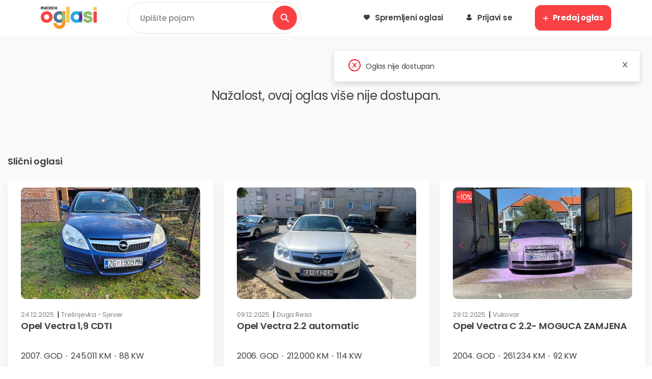

--- FILE ---
content_type: text/html
request_url: https://www.index.hr/oglasi/auto-moto/osobni-automobili/oglas/opel-vectra-1-8-16v-plin/3617831
body_size: 2973
content:
<!doctype html><html lang="hr" translate="no"><head><meta charset="utf-8"/><meta name="viewport" content="width=device-width,initial-scale=1,shrink-to-fit=no"/><meta charset="utf-8"/><meta name="theme-color" content="#000000"/><meta property="og:site_name" content="Index Oglasi"/><meta name="viewport" content="width=device-width,initial-scale=1,maximum-scale=1,user-scalable=0"/><meta name="robots" content="max-image-preview:large"/><meta name="format-detection" content="telephone=no"><link rel="manifest" href="/oglasi/manifest.json"/><link rel="shortcut icon" href="/oglasi/faviconV2.ico?v=28423842"/><link rel="preconnect" href="https://fonts.googleapis.com"><link rel="preconnect" href="https://fonts.gstatic.com" crossorigin><link href="https://fonts.googleapis.com/css2?family=Poppins:ital,wght@0,100;0,200;0,300;0,400;0,500;0,600;0,700;0,800;0,900;1,100;1,200;1,300;1,400;1,500;1,600;1,700;1,800;1,900&display=swap" rel="stylesheet"><script src="https://accounts.google.com/gsi/client" async defer="defer"></script><title>Index Oglasi</title><script>var googletag=googletag||{};googletag.cmd=googletag.cmd||[];var pbjs=pbjs||{};pbjs.que=pbjs.que||[]</script><script type="text/javascript">window.gdprAppliesGlobally=!0,function(t,o,n,r,c){function e(e,t,n,a){if("function"==typeof n){window[o]||(window[o]=[]);var i=!1;c&&(i=c(e,t,n)),i||window[o].push({command:e,parameter:t,callback:n,version:a})}}function a(a){if(window[t]&&!0===window[t].stub&&a.data){var e,i="string"==typeof a.data;try{e=i?JSON.parse(a.data):a.data}catch(e){return}if(e[n]){var o=e[n];window[t](o.command,o.parameter,function(e,t){var n={};n[r]={returnValue:e,success:t,callId:o.callId},a.source.postMessage(i?JSON.stringify(n):n,"*")},o.version)}}}e.stub=!0,"function"!=typeof window[t]&&(window[t]=e,window.addEventListener?window.addEventListener("message",a,!1):window.attachEvent("onmessage",a))}("__tcfapi","__tcfapiBuffer","__tcfapiCall","__tcfapiReturn"),function e(t){if(!window.frames[t])if(document.body&&document.body.firstChild){var n=document.body,a=document.createElement("iframe");a.style.display="none",a.name=t,a.title=t,n.insertBefore(a,n.firstChild)}else setTimeout(function(){e(t)},5)}("__tcfapiLocator"),function(e){var t=document.createElement("script");t.id="spcloader",t.type="text/javascript",t.async=!0,t.src="https://sdk.privacy-center.org/02757520-ed8b-4c54-8bfd-4a5f5548de98/loader.js?target="+document.location.hostname,t.charset="utf-8";var n=document.getElementsByTagName("script")[0];n.parentNode.insertBefore(t,n)}()</script><script>!function(n,e,o,i){if(!n){n=n||{},(window.permutive=n).q=[];n.config={consentRequired:!0},n.config.apiKey="cd150efe-ff8f-4596-bfca-1c8765fae796",n.config.workspaceId="b4d7f9ad-9746-4daa-b552-8205ef41f49d",n.config.environment=n.config.environment||"production",(window.crypto||window.msCrypto)&&(n.config.viewId=([1e7]+-1e3+-4e3+-8e3+-1e11).replace(/[018]/g,function(e){return(e^(window.crypto||window.msCrypto).getRandomValues(new Uint8Array(1))[0]&15>>e/4).toString(16)}));for(var t=["addon","identify","track","trigger","query","segment","segments","ready","on","once","user","consent"],g=0;g<t.length;g++){var r=t[g];n[r]=function(o){return function(){var e=Array.prototype.slice.call(arguments,0);n.q.push({functionName:o,arguments:e})}}(r)}}}(window.permutive),window.googletag=window.googletag||{},window.googletag.cmd=window.googletag.cmd||[],window.googletag.cmd.push(function(){if(0===window.googletag.pubads().getTargeting("permutive").length){var e=window.localStorage.getItem("_pdfps");window.googletag.pubads().setTargeting("permutive",e?JSON.parse(e):[]);var o=window.localStorage.getItem("permutive-id");o&&(window.googletag.pubads().setTargeting("puid",o),window.googletag.pubads().setTargeting("ptime",Date.now().toString())),window.permutive.config.viewId&&window.googletag.pubads().setTargeting("prmtvvid",window.permutive.config.viewId),window.permutive.config.workspaceId&&window.googletag.pubads().setTargeting("prmtvwid",window.permutive.config.workspaceId)}})</script><script async src="https://b4d7f9ad-9746-4daa-b552-8205ef41f49d.edge.permutive.app/b4d7f9ad-9746-4daa-b552-8205ef41f49d-web.js"></script><script>window.didomiOnReady = window.didomiOnReady || [];
    window.didomiOnReady.push(function (Didomi) {
      loadPrebid();
    });

    function loadPrebid() {
      var prebidScript = document.createElement('script');
      prebidScript.src = '//micro.rubiconproject.com/prebid/dynamic/26072.js?projekt=oglasi';
      prebidScript.onload = loadGPT;
      document.head.appendChild(prebidScript);
    }

    function loadGPT() {
      var gptScript = document.createElement('script');
      gptScript.async = true;
      gptScript.src = "https://pagead2.googlesyndication.com/tag/js/gpt.js";
      gptScript.onload = loadAll
      document.head.appendChild(gptScript);
    }

    function setIdentityIfPossible(userInfo) {
      if (userInfo.length > 0) {
        var userData = [
          {
            "id": userInfo.userId,
            "tag": "oglasi_id",
            "priority": 1
          }
        ];

        if (userInfo.externalSSOId) {
          userData.push({
            "id": userInfo.externalSSOId,
            "tag": "sso_id",
            "priority": 0
          });
        }

        permutive.identify(userData);
        window.permutiveIdentified = true;
      }
    }

    function isPermutiveAllowed() {
      if (window.Didomi) {
        var userStatus = Didomi.getUserStatus();
        var contentProfileAllowed = userStatus.purposes.consent.enabled.includes(Didomi.Purposes.CreateContentProfile) &&
          userStatus.purposes.consent.enabled.includes(Didomi.Purposes.Cookies);

        if (contentProfileAllowed && Didomi.getUserConsentStatusForVendor(361)) return true;
        return false;
      }

      return false;
    }

    function setConsent() {
      permutive.consent({ "opt_in": true, "token": Didomi.getUserStatus().consent_string });
    }

    window.triggerPermutiveEvent = function (userInfo, eventObject) {
      window.didomiOnReady = window.didomiOnReady || [];
      window.didomiOnReady.push(function (Didomi) {
        if (!isPermutiveAllowed()) return;

        var days = ['sunday', 'monday', 'tuesday', 'wednesday', 'thursday', 'friday', 'saturday'];
        var time = ['morning', 'afternoon', 'evening', 'night'];
        var date = new Date();

        setConsent();
        !window.permutiveIdentified && setIdentityIfPossible(userInfo);
        window.permutive.track('IndexOglasi', {
          ...eventObject,
          "dayOfWeek": days[date.getDay()],
          //"hourOfDay": time[Math.floor(date.getHours() / 6)]
        });
      });
    }

    function loadAll() {
      console.log('All loaded')
    }</script><script async src="/oglasi/dotmetrics.js?1"></script><script src="//freshatl.azurewebsites.net/js/fresh-atl.js" async></script><script data-cfasync="false" type="text/javascript">!function(e,a){var t=a.createElement("script");t.src="//delivery.adrecover.com/41144/adRecover.js",t.type="text/javascript",t.async=!0,(a.getElementsByTagName("head")[0]||a.getElementsByTagName("body")[0]).appendChild(t)}(window,document)</script><link href="/oglasi/static/css/main.383765f0.css" rel="stylesheet"></head><body><div id="fb-root"></div><script async defer="defer" crossorigin="anonymous" src="https://connect.facebook.net/en_GB/sdk.js#xfbml=1&version=v13.0" nonce="wTc1kYm6"></script><noscript>You need to enable JavaScript to run this app.</noscript><div id="root"></div><script type="text/javascript" src="/oglasi/static/js/main.30b88404.js"></script><script defer src="https://static.cloudflareinsights.com/beacon.min.js/vcd15cbe7772f49c399c6a5babf22c1241717689176015" integrity="sha512-ZpsOmlRQV6y907TI0dKBHq9Md29nnaEIPlkf84rnaERnq6zvWvPUqr2ft8M1aS28oN72PdrCzSjY4U6VaAw1EQ==" data-cf-beacon='{"rayId":"9c0906b37b7611f8","version":"2025.9.1","serverTiming":{"name":{"cfExtPri":true,"cfEdge":true,"cfOrigin":true,"cfL4":true,"cfSpeedBrain":true,"cfCacheStatus":true}},"token":"4435aa6f0d584c21a8a03c5c6cd581e7","b":1}' crossorigin="anonymous"></script>
</body></html>

--- FILE ---
content_type: text/css
request_url: https://www.index.hr/oglasi/static/css/main.383765f0.css
body_size: 93497
content:
/* stylelint-disable at-rule-empty-line-before,at-rule-name-space-after,at-rule-no-unknown */
/* stylelint-disable no-duplicate-selectors */
/* stylelint-disable */
/* stylelint-disable declaration-bang-space-before,no-duplicate-selectors,string-no-newline */
/* stylelint-disable at-rule-empty-line-before,at-rule-name-space-after,at-rule-no-unknown */
/* stylelint-disable no-duplicate-selectors */
/* stylelint-disable */
/* stylelint-disable declaration-bang-space-before,no-duplicate-selectors,string-no-newline */
/* stylelint-disable at-rule-no-unknown */
html,
body {
  width: 100%;
  height: 100%;
}
input::-ms-clear,
input::-ms-reveal {
  display: none;
}
*,
*::before,
*::after {
  -webkit-box-sizing: border-box;
          box-sizing: border-box;
}
html {
  font-family: sans-serif;
  line-height: 1.15;
  -webkit-text-size-adjust: 100%;
  -ms-text-size-adjust: 100%;
  -ms-overflow-style: scrollbar;
  -webkit-tap-highlight-color: rgba(0, 0, 0, 0);
}
@-ms-viewport {
  width: device-width;
}
article,
aside,
dialog,
figcaption,
figure,
footer,
header,
hgroup,
main,
nav,
section {
  display: block;
}
body {
  margin: 0;
  color: #3f3f3f;
  font-size: 14px;
  font-family: 'Poppins';
  font-variant: tabular-nums;
  line-height: 1.5;
  background-color: #fff;
  -webkit-font-feature-settings: 'tnum';
          font-feature-settings: 'tnum';
}
[tabindex='-1']:focus {
  outline: none !important;
}
hr {
  -webkit-box-sizing: content-box;
          box-sizing: content-box;
  height: 0;
  overflow: visible;
}
h1,
h2,
h3,
h4,
h5,
h6 {
  margin-top: 0;
  margin-bottom: 0.5em;
  color: rgba(0, 0, 0, 0.85);
  font-weight: 500;
}
p {
  margin-top: 0;
  margin-bottom: 1em;
}
abbr[title],
abbr[data-original-title] {
  text-decoration: underline;
  -webkit-text-decoration: underline dotted;
          text-decoration: underline dotted;
  border-bottom: 0;
  cursor: help;
}
address {
  margin-bottom: 1em;
  font-style: normal;
  line-height: inherit;
}
input[type='text'],
input[type='password'],
input[type='number'],
textarea {
  -webkit-appearance: none;
}
ol,
ul,
dl {
  margin-top: 0;
  margin-bottom: 1em;
}
ol ol,
ul ul,
ol ul,
ul ol {
  margin-bottom: 0;
}
dt {
  font-weight: 500;
}
dd {
  margin-bottom: 0.5em;
  margin-left: 0;
}
blockquote {
  margin: 0 0 1em;
}
dfn {
  font-style: italic;
}
b,
strong {
  font-weight: bolder;
}
small {
  font-size: 80%;
}
sub,
sup {
  position: relative;
  font-size: 75%;
  line-height: 0;
  vertical-align: baseline;
}
sub {
  bottom: -0.25em;
}
sup {
  top: -0.5em;
}
a {
  color: #3f3f3f;
  text-decoration: none;
  background-color: transparent;
  outline: none;
  cursor: pointer;
  -webkit-transition: color 0.3s;
  -o-transition: color 0.3s;
  transition: color 0.3s;
  -webkit-text-decoration-skip: objects;
}
a:hover {
  color: #f94144;
}
a:active {
  color: #1a1818;
}
a:active,
a:hover {
  text-decoration: none;
  outline: 0;
}
a[disabled] {
  color: rgba(0, 0, 0, 0.25);
  cursor: not-allowed;
  pointer-events: none;
}
pre,
code,
kbd,
samp {
  font-size: 1em;
  font-family: 'SFMono-Regular', Consolas, 'Liberation Mono', Menlo, Courier, monospace;
}
pre {
  margin-top: 0;
  margin-bottom: 1em;
  overflow: auto;
}
figure {
  margin: 0 0 1em;
}
img {
  vertical-align: middle;
  border-style: none;
}
svg:not(:root) {
  overflow: hidden;
}
a,
area,
button,
[role='button'],
input:not([type='range']),
label,
select,
summary,
textarea {
  -ms-touch-action: manipulation;
      touch-action: manipulation;
}
table {
  border-collapse: collapse;
}
caption {
  padding-top: 0.75em;
  padding-bottom: 0.3em;
  color: rgba(0, 0, 0, 0.45);
  text-align: left;
  caption-side: bottom;
}
th {
  text-align: inherit;
}
input,
button,
select,
optgroup,
textarea {
  margin: 0;
  color: inherit;
  font-size: inherit;
  font-family: inherit;
  line-height: inherit;
}
button,
input {
  overflow: visible;
}
button,
select {
  text-transform: none;
}
button,
html [type="button"],
[type="reset"],
[type="submit"] {
  -webkit-appearance: button;
}
button::-moz-focus-inner,
[type='button']::-moz-focus-inner,
[type='reset']::-moz-focus-inner,
[type='submit']::-moz-focus-inner {
  padding: 0;
  border-style: none;
}
input[type='radio'],
input[type='checkbox'] {
  -webkit-box-sizing: border-box;
          box-sizing: border-box;
  padding: 0;
}
input[type='date'],
input[type='time'],
input[type='datetime-local'],
input[type='month'] {
  -webkit-appearance: listbox;
}
textarea {
  overflow: auto;
  resize: vertical;
}
fieldset {
  min-width: 0;
  margin: 0;
  padding: 0;
  border: 0;
}
legend {
  display: block;
  width: 100%;
  max-width: 100%;
  margin-bottom: 0.5em;
  padding: 0;
  color: inherit;
  font-size: 1.5em;
  line-height: inherit;
  white-space: normal;
}
progress {
  vertical-align: baseline;
}
[type='number']::-webkit-inner-spin-button,
[type='number']::-webkit-outer-spin-button {
  height: auto;
}
[type='search'] {
  outline-offset: -2px;
  -webkit-appearance: none;
}
[type='search']::-webkit-search-cancel-button,
[type='search']::-webkit-search-decoration {
  -webkit-appearance: none;
}
::-webkit-file-upload-button {
  font: inherit;
  -webkit-appearance: button;
}
output {
  display: inline-block;
}
summary {
  display: list-item;
}
template {
  display: none;
}
[hidden] {
  display: none !important;
}
mark {
  padding: 0.2em;
  background-color: #feffe6;
}
::-moz-selection {
  color: #fff;
  background: #f94144;
}
::selection {
  color: #fff;
  background: #f94144;
}
.clearfix {
  zoom: 1;
}
.clearfix::before,
.clearfix::after {
  display: table;
  content: '';
}
.clearfix::after {
  clear: both;
}
.anticon {
  display: inline-block;
  color: inherit;
  font-style: normal;
  line-height: 0;
  text-align: center;
  text-transform: none;
  vertical-align: -0.125em;
  text-rendering: optimizeLegibility;
  -webkit-font-smoothing: antialiased;
  -moz-osx-font-smoothing: grayscale;
}
.anticon > * {
  line-height: 1;
}
.anticon svg {
  display: inline-block;
}
.anticon::before {
  display: none;
}
.anticon .anticon-icon {
  display: block;
}
.anticon[tabindex] {
  cursor: pointer;
}
.anticon-spin::before {
  display: inline-block;
  -webkit-animation: loadingCircle 1s infinite linear;
          animation: loadingCircle 1s infinite linear;
}
.anticon-spin {
  display: inline-block;
  -webkit-animation: loadingCircle 1s infinite linear;
          animation: loadingCircle 1s infinite linear;
}
.fade-enter,
.fade-appear {
  -webkit-animation-duration: 0.2s;
          animation-duration: 0.2s;
  -webkit-animation-fill-mode: both;
          animation-fill-mode: both;
  -webkit-animation-play-state: paused;
          animation-play-state: paused;
}
.fade-leave {
  -webkit-animation-duration: 0.2s;
          animation-duration: 0.2s;
  -webkit-animation-fill-mode: both;
          animation-fill-mode: both;
  -webkit-animation-play-state: paused;
          animation-play-state: paused;
}
.fade-enter.fade-enter-active,
.fade-appear.fade-appear-active {
  -webkit-animation-name: antFadeIn;
          animation-name: antFadeIn;
  -webkit-animation-play-state: running;
          animation-play-state: running;
}
.fade-leave.fade-leave-active {
  -webkit-animation-name: antFadeOut;
          animation-name: antFadeOut;
  -webkit-animation-play-state: running;
          animation-play-state: running;
  pointer-events: none;
}
.fade-enter,
.fade-appear {
  opacity: 0;
  -webkit-animation-timing-function: linear;
          animation-timing-function: linear;
}
.fade-leave {
  -webkit-animation-timing-function: linear;
          animation-timing-function: linear;
}
@-webkit-keyframes antFadeIn {
  0% {
    opacity: 0;
  }
  100% {
    opacity: 1;
  }
}
@keyframes antFadeIn {
  0% {
    opacity: 0;
  }
  100% {
    opacity: 1;
  }
}
@-webkit-keyframes antFadeOut {
  0% {
    opacity: 1;
  }
  100% {
    opacity: 0;
  }
}
@keyframes antFadeOut {
  0% {
    opacity: 1;
  }
  100% {
    opacity: 0;
  }
}
.move-up-enter,
.move-up-appear {
  -webkit-animation-duration: 0.2s;
          animation-duration: 0.2s;
  -webkit-animation-fill-mode: both;
          animation-fill-mode: both;
  -webkit-animation-play-state: paused;
          animation-play-state: paused;
}
.move-up-leave {
  -webkit-animation-duration: 0.2s;
          animation-duration: 0.2s;
  -webkit-animation-fill-mode: both;
          animation-fill-mode: both;
  -webkit-animation-play-state: paused;
          animation-play-state: paused;
}
.move-up-enter.move-up-enter-active,
.move-up-appear.move-up-appear-active {
  -webkit-animation-name: antMoveUpIn;
          animation-name: antMoveUpIn;
  -webkit-animation-play-state: running;
          animation-play-state: running;
}
.move-up-leave.move-up-leave-active {
  -webkit-animation-name: antMoveUpOut;
          animation-name: antMoveUpOut;
  -webkit-animation-play-state: running;
          animation-play-state: running;
  pointer-events: none;
}
.move-up-enter,
.move-up-appear {
  opacity: 0;
  -webkit-animation-timing-function: cubic-bezier(0.08, 0.82, 0.17, 1);
          animation-timing-function: cubic-bezier(0.08, 0.82, 0.17, 1);
}
.move-up-leave {
  -webkit-animation-timing-function: cubic-bezier(0.6, 0.04, 0.98, 0.34);
          animation-timing-function: cubic-bezier(0.6, 0.04, 0.98, 0.34);
}
.move-down-enter,
.move-down-appear {
  -webkit-animation-duration: 0.2s;
          animation-duration: 0.2s;
  -webkit-animation-fill-mode: both;
          animation-fill-mode: both;
  -webkit-animation-play-state: paused;
          animation-play-state: paused;
}
.move-down-leave {
  -webkit-animation-duration: 0.2s;
          animation-duration: 0.2s;
  -webkit-animation-fill-mode: both;
          animation-fill-mode: both;
  -webkit-animation-play-state: paused;
          animation-play-state: paused;
}
.move-down-enter.move-down-enter-active,
.move-down-appear.move-down-appear-active {
  -webkit-animation-name: antMoveDownIn;
          animation-name: antMoveDownIn;
  -webkit-animation-play-state: running;
          animation-play-state: running;
}
.move-down-leave.move-down-leave-active {
  -webkit-animation-name: antMoveDownOut;
          animation-name: antMoveDownOut;
  -webkit-animation-play-state: running;
          animation-play-state: running;
  pointer-events: none;
}
.move-down-enter,
.move-down-appear {
  opacity: 0;
  -webkit-animation-timing-function: cubic-bezier(0.08, 0.82, 0.17, 1);
          animation-timing-function: cubic-bezier(0.08, 0.82, 0.17, 1);
}
.move-down-leave {
  -webkit-animation-timing-function: cubic-bezier(0.6, 0.04, 0.98, 0.34);
          animation-timing-function: cubic-bezier(0.6, 0.04, 0.98, 0.34);
}
.move-left-enter,
.move-left-appear {
  -webkit-animation-duration: 0.2s;
          animation-duration: 0.2s;
  -webkit-animation-fill-mode: both;
          animation-fill-mode: both;
  -webkit-animation-play-state: paused;
          animation-play-state: paused;
}
.move-left-leave {
  -webkit-animation-duration: 0.2s;
          animation-duration: 0.2s;
  -webkit-animation-fill-mode: both;
          animation-fill-mode: both;
  -webkit-animation-play-state: paused;
          animation-play-state: paused;
}
.move-left-enter.move-left-enter-active,
.move-left-appear.move-left-appear-active {
  -webkit-animation-name: antMoveLeftIn;
          animation-name: antMoveLeftIn;
  -webkit-animation-play-state: running;
          animation-play-state: running;
}
.move-left-leave.move-left-leave-active {
  -webkit-animation-name: antMoveLeftOut;
          animation-name: antMoveLeftOut;
  -webkit-animation-play-state: running;
          animation-play-state: running;
  pointer-events: none;
}
.move-left-enter,
.move-left-appear {
  opacity: 0;
  -webkit-animation-timing-function: cubic-bezier(0.08, 0.82, 0.17, 1);
          animation-timing-function: cubic-bezier(0.08, 0.82, 0.17, 1);
}
.move-left-leave {
  -webkit-animation-timing-function: cubic-bezier(0.6, 0.04, 0.98, 0.34);
          animation-timing-function: cubic-bezier(0.6, 0.04, 0.98, 0.34);
}
.move-right-enter,
.move-right-appear {
  -webkit-animation-duration: 0.2s;
          animation-duration: 0.2s;
  -webkit-animation-fill-mode: both;
          animation-fill-mode: both;
  -webkit-animation-play-state: paused;
          animation-play-state: paused;
}
.move-right-leave {
  -webkit-animation-duration: 0.2s;
          animation-duration: 0.2s;
  -webkit-animation-fill-mode: both;
          animation-fill-mode: both;
  -webkit-animation-play-state: paused;
          animation-play-state: paused;
}
.move-right-enter.move-right-enter-active,
.move-right-appear.move-right-appear-active {
  -webkit-animation-name: antMoveRightIn;
          animation-name: antMoveRightIn;
  -webkit-animation-play-state: running;
          animation-play-state: running;
}
.move-right-leave.move-right-leave-active {
  -webkit-animation-name: antMoveRightOut;
          animation-name: antMoveRightOut;
  -webkit-animation-play-state: running;
          animation-play-state: running;
  pointer-events: none;
}
.move-right-enter,
.move-right-appear {
  opacity: 0;
  -webkit-animation-timing-function: cubic-bezier(0.08, 0.82, 0.17, 1);
          animation-timing-function: cubic-bezier(0.08, 0.82, 0.17, 1);
}
.move-right-leave {
  -webkit-animation-timing-function: cubic-bezier(0.6, 0.04, 0.98, 0.34);
          animation-timing-function: cubic-bezier(0.6, 0.04, 0.98, 0.34);
}
@-webkit-keyframes antMoveDownIn {
  0% {
    -webkit-transform: translateY(100%);
            transform: translateY(100%);
    -webkit-transform-origin: 0 0;
            transform-origin: 0 0;
    opacity: 0;
  }
  100% {
    -webkit-transform: translateY(0%);
            transform: translateY(0%);
    -webkit-transform-origin: 0 0;
            transform-origin: 0 0;
    opacity: 1;
  }
}
@keyframes antMoveDownIn {
  0% {
    -webkit-transform: translateY(100%);
            transform: translateY(100%);
    -webkit-transform-origin: 0 0;
            transform-origin: 0 0;
    opacity: 0;
  }
  100% {
    -webkit-transform: translateY(0%);
            transform: translateY(0%);
    -webkit-transform-origin: 0 0;
            transform-origin: 0 0;
    opacity: 1;
  }
}
@-webkit-keyframes antMoveDownOut {
  0% {
    -webkit-transform: translateY(0%);
            transform: translateY(0%);
    -webkit-transform-origin: 0 0;
            transform-origin: 0 0;
    opacity: 1;
  }
  100% {
    -webkit-transform: translateY(100%);
            transform: translateY(100%);
    -webkit-transform-origin: 0 0;
            transform-origin: 0 0;
    opacity: 0;
  }
}
@keyframes antMoveDownOut {
  0% {
    -webkit-transform: translateY(0%);
            transform: translateY(0%);
    -webkit-transform-origin: 0 0;
            transform-origin: 0 0;
    opacity: 1;
  }
  100% {
    -webkit-transform: translateY(100%);
            transform: translateY(100%);
    -webkit-transform-origin: 0 0;
            transform-origin: 0 0;
    opacity: 0;
  }
}
@-webkit-keyframes antMoveLeftIn {
  0% {
    -webkit-transform: translateX(-100%);
            transform: translateX(-100%);
    -webkit-transform-origin: 0 0;
            transform-origin: 0 0;
    opacity: 0;
  }
  100% {
    -webkit-transform: translateX(0%);
            transform: translateX(0%);
    -webkit-transform-origin: 0 0;
            transform-origin: 0 0;
    opacity: 1;
  }
}
@keyframes antMoveLeftIn {
  0% {
    -webkit-transform: translateX(-100%);
            transform: translateX(-100%);
    -webkit-transform-origin: 0 0;
            transform-origin: 0 0;
    opacity: 0;
  }
  100% {
    -webkit-transform: translateX(0%);
            transform: translateX(0%);
    -webkit-transform-origin: 0 0;
            transform-origin: 0 0;
    opacity: 1;
  }
}
@-webkit-keyframes antMoveLeftOut {
  0% {
    -webkit-transform: translateX(0%);
            transform: translateX(0%);
    -webkit-transform-origin: 0 0;
            transform-origin: 0 0;
    opacity: 1;
  }
  100% {
    -webkit-transform: translateX(-100%);
            transform: translateX(-100%);
    -webkit-transform-origin: 0 0;
            transform-origin: 0 0;
    opacity: 0;
  }
}
@keyframes antMoveLeftOut {
  0% {
    -webkit-transform: translateX(0%);
            transform: translateX(0%);
    -webkit-transform-origin: 0 0;
            transform-origin: 0 0;
    opacity: 1;
  }
  100% {
    -webkit-transform: translateX(-100%);
            transform: translateX(-100%);
    -webkit-transform-origin: 0 0;
            transform-origin: 0 0;
    opacity: 0;
  }
}
@-webkit-keyframes antMoveRightIn {
  0% {
    -webkit-transform: translateX(100%);
            transform: translateX(100%);
    -webkit-transform-origin: 0 0;
            transform-origin: 0 0;
    opacity: 0;
  }
  100% {
    -webkit-transform: translateX(0%);
            transform: translateX(0%);
    -webkit-transform-origin: 0 0;
            transform-origin: 0 0;
    opacity: 1;
  }
}
@keyframes antMoveRightIn {
  0% {
    -webkit-transform: translateX(100%);
            transform: translateX(100%);
    -webkit-transform-origin: 0 0;
            transform-origin: 0 0;
    opacity: 0;
  }
  100% {
    -webkit-transform: translateX(0%);
            transform: translateX(0%);
    -webkit-transform-origin: 0 0;
            transform-origin: 0 0;
    opacity: 1;
  }
}
@-webkit-keyframes antMoveRightOut {
  0% {
    -webkit-transform: translateX(0%);
            transform: translateX(0%);
    -webkit-transform-origin: 0 0;
            transform-origin: 0 0;
    opacity: 1;
  }
  100% {
    -webkit-transform: translateX(100%);
            transform: translateX(100%);
    -webkit-transform-origin: 0 0;
            transform-origin: 0 0;
    opacity: 0;
  }
}
@keyframes antMoveRightOut {
  0% {
    -webkit-transform: translateX(0%);
            transform: translateX(0%);
    -webkit-transform-origin: 0 0;
            transform-origin: 0 0;
    opacity: 1;
  }
  100% {
    -webkit-transform: translateX(100%);
            transform: translateX(100%);
    -webkit-transform-origin: 0 0;
            transform-origin: 0 0;
    opacity: 0;
  }
}
@-webkit-keyframes antMoveUpIn {
  0% {
    -webkit-transform: translateY(-100%);
            transform: translateY(-100%);
    -webkit-transform-origin: 0 0;
            transform-origin: 0 0;
    opacity: 0;
  }
  100% {
    -webkit-transform: translateY(0%);
            transform: translateY(0%);
    -webkit-transform-origin: 0 0;
            transform-origin: 0 0;
    opacity: 1;
  }
}
@keyframes antMoveUpIn {
  0% {
    -webkit-transform: translateY(-100%);
            transform: translateY(-100%);
    -webkit-transform-origin: 0 0;
            transform-origin: 0 0;
    opacity: 0;
  }
  100% {
    -webkit-transform: translateY(0%);
            transform: translateY(0%);
    -webkit-transform-origin: 0 0;
            transform-origin: 0 0;
    opacity: 1;
  }
}
@-webkit-keyframes antMoveUpOut {
  0% {
    -webkit-transform: translateY(0%);
            transform: translateY(0%);
    -webkit-transform-origin: 0 0;
            transform-origin: 0 0;
    opacity: 1;
  }
  100% {
    -webkit-transform: translateY(-100%);
            transform: translateY(-100%);
    -webkit-transform-origin: 0 0;
            transform-origin: 0 0;
    opacity: 0;
  }
}
@keyframes antMoveUpOut {
  0% {
    -webkit-transform: translateY(0%);
            transform: translateY(0%);
    -webkit-transform-origin: 0 0;
            transform-origin: 0 0;
    opacity: 1;
  }
  100% {
    -webkit-transform: translateY(-100%);
            transform: translateY(-100%);
    -webkit-transform-origin: 0 0;
            transform-origin: 0 0;
    opacity: 0;
  }
}
@-webkit-keyframes loadingCircle {
  100% {
    -webkit-transform: rotate(360deg);
            transform: rotate(360deg);
  }
}
@keyframes loadingCircle {
  100% {
    -webkit-transform: rotate(360deg);
            transform: rotate(360deg);
  }
}
[ant-click-animating='true'],
[ant-click-animating-without-extra-node='true'] {
  position: relative;
}
html {
  --antd-wave-shadow-color: #f94144;
}
[ant-click-animating-without-extra-node='true']::after,
.ant-click-animating-node {
  position: absolute;
  top: 0;
  right: 0;
  bottom: 0;
  left: 0;
  display: block;
  border-radius: inherit;
  -webkit-box-shadow: 0 0 0 0 #f94144;
          box-shadow: 0 0 0 0 #f94144;
  -webkit-box-shadow: 0 0 0 0 var(--antd-wave-shadow-color);
          box-shadow: 0 0 0 0 var(--antd-wave-shadow-color);
  opacity: 0.2;
  -webkit-animation: fadeEffect 2s cubic-bezier(0.08, 0.82, 0.17, 1), waveEffect 0.4s cubic-bezier(0.08, 0.82, 0.17, 1);
          animation: fadeEffect 2s cubic-bezier(0.08, 0.82, 0.17, 1), waveEffect 0.4s cubic-bezier(0.08, 0.82, 0.17, 1);
  -webkit-animation-fill-mode: forwards;
          animation-fill-mode: forwards;
  content: '';
  pointer-events: none;
}
@-webkit-keyframes waveEffect {
  100% {
    -webkit-box-shadow: 0 0 0 #f94144;
            box-shadow: 0 0 0 #f94144;
    -webkit-box-shadow: 0 0 0 6px var(--antd-wave-shadow-color);
            box-shadow: 0 0 0 6px var(--antd-wave-shadow-color);
  }
}
@keyframes waveEffect {
  100% {
    -webkit-box-shadow: 0 0 0 #f94144;
            box-shadow: 0 0 0 #f94144;
    -webkit-box-shadow: 0 0 0 6px var(--antd-wave-shadow-color);
            box-shadow: 0 0 0 6px var(--antd-wave-shadow-color);
  }
}
@-webkit-keyframes fadeEffect {
  100% {
    opacity: 0;
  }
}
@keyframes fadeEffect {
  100% {
    opacity: 0;
  }
}
.slide-up-enter,
.slide-up-appear {
  -webkit-animation-duration: 0.2s;
          animation-duration: 0.2s;
  -webkit-animation-fill-mode: both;
          animation-fill-mode: both;
  -webkit-animation-play-state: paused;
          animation-play-state: paused;
}
.slide-up-leave {
  -webkit-animation-duration: 0.2s;
          animation-duration: 0.2s;
  -webkit-animation-fill-mode: both;
          animation-fill-mode: both;
  -webkit-animation-play-state: paused;
          animation-play-state: paused;
}
.slide-up-enter.slide-up-enter-active,
.slide-up-appear.slide-up-appear-active {
  -webkit-animation-name: antSlideUpIn;
          animation-name: antSlideUpIn;
  -webkit-animation-play-state: running;
          animation-play-state: running;
}
.slide-up-leave.slide-up-leave-active {
  -webkit-animation-name: antSlideUpOut;
          animation-name: antSlideUpOut;
  -webkit-animation-play-state: running;
          animation-play-state: running;
  pointer-events: none;
}
.slide-up-enter,
.slide-up-appear {
  opacity: 0;
  -webkit-animation-timing-function: cubic-bezier(0.23, 1, 0.32, 1);
          animation-timing-function: cubic-bezier(0.23, 1, 0.32, 1);
}
.slide-up-leave {
  -webkit-animation-timing-function: cubic-bezier(0.755, 0.05, 0.855, 0.06);
          animation-timing-function: cubic-bezier(0.755, 0.05, 0.855, 0.06);
}
.slide-down-enter,
.slide-down-appear {
  -webkit-animation-duration: 0.2s;
          animation-duration: 0.2s;
  -webkit-animation-fill-mode: both;
          animation-fill-mode: both;
  -webkit-animation-play-state: paused;
          animation-play-state: paused;
}
.slide-down-leave {
  -webkit-animation-duration: 0.2s;
          animation-duration: 0.2s;
  -webkit-animation-fill-mode: both;
          animation-fill-mode: both;
  -webkit-animation-play-state: paused;
          animation-play-state: paused;
}
.slide-down-enter.slide-down-enter-active,
.slide-down-appear.slide-down-appear-active {
  -webkit-animation-name: antSlideDownIn;
          animation-name: antSlideDownIn;
  -webkit-animation-play-state: running;
          animation-play-state: running;
}
.slide-down-leave.slide-down-leave-active {
  -webkit-animation-name: antSlideDownOut;
          animation-name: antSlideDownOut;
  -webkit-animation-play-state: running;
          animation-play-state: running;
  pointer-events: none;
}
.slide-down-enter,
.slide-down-appear {
  opacity: 0;
  -webkit-animation-timing-function: cubic-bezier(0.23, 1, 0.32, 1);
          animation-timing-function: cubic-bezier(0.23, 1, 0.32, 1);
}
.slide-down-leave {
  -webkit-animation-timing-function: cubic-bezier(0.755, 0.05, 0.855, 0.06);
          animation-timing-function: cubic-bezier(0.755, 0.05, 0.855, 0.06);
}
.slide-left-enter,
.slide-left-appear {
  -webkit-animation-duration: 0.2s;
          animation-duration: 0.2s;
  -webkit-animation-fill-mode: both;
          animation-fill-mode: both;
  -webkit-animation-play-state: paused;
          animation-play-state: paused;
}
.slide-left-leave {
  -webkit-animation-duration: 0.2s;
          animation-duration: 0.2s;
  -webkit-animation-fill-mode: both;
          animation-fill-mode: both;
  -webkit-animation-play-state: paused;
          animation-play-state: paused;
}
.slide-left-enter.slide-left-enter-active,
.slide-left-appear.slide-left-appear-active {
  -webkit-animation-name: antSlideLeftIn;
          animation-name: antSlideLeftIn;
  -webkit-animation-play-state: running;
          animation-play-state: running;
}
.slide-left-leave.slide-left-leave-active {
  -webkit-animation-name: antSlideLeftOut;
          animation-name: antSlideLeftOut;
  -webkit-animation-play-state: running;
          animation-play-state: running;
  pointer-events: none;
}
.slide-left-enter,
.slide-left-appear {
  opacity: 0;
  -webkit-animation-timing-function: cubic-bezier(0.23, 1, 0.32, 1);
          animation-timing-function: cubic-bezier(0.23, 1, 0.32, 1);
}
.slide-left-leave {
  -webkit-animation-timing-function: cubic-bezier(0.755, 0.05, 0.855, 0.06);
          animation-timing-function: cubic-bezier(0.755, 0.05, 0.855, 0.06);
}
.slide-right-enter,
.slide-right-appear {
  -webkit-animation-duration: 0.2s;
          animation-duration: 0.2s;
  -webkit-animation-fill-mode: both;
          animation-fill-mode: both;
  -webkit-animation-play-state: paused;
          animation-play-state: paused;
}
.slide-right-leave {
  -webkit-animation-duration: 0.2s;
          animation-duration: 0.2s;
  -webkit-animation-fill-mode: both;
          animation-fill-mode: both;
  -webkit-animation-play-state: paused;
          animation-play-state: paused;
}
.slide-right-enter.slide-right-enter-active,
.slide-right-appear.slide-right-appear-active {
  -webkit-animation-name: antSlideRightIn;
          animation-name: antSlideRightIn;
  -webkit-animation-play-state: running;
          animation-play-state: running;
}
.slide-right-leave.slide-right-leave-active {
  -webkit-animation-name: antSlideRightOut;
          animation-name: antSlideRightOut;
  -webkit-animation-play-state: running;
          animation-play-state: running;
  pointer-events: none;
}
.slide-right-enter,
.slide-right-appear {
  opacity: 0;
  -webkit-animation-timing-function: cubic-bezier(0.23, 1, 0.32, 1);
          animation-timing-function: cubic-bezier(0.23, 1, 0.32, 1);
}
.slide-right-leave {
  -webkit-animation-timing-function: cubic-bezier(0.755, 0.05, 0.855, 0.06);
          animation-timing-function: cubic-bezier(0.755, 0.05, 0.855, 0.06);
}
@-webkit-keyframes antSlideUpIn {
  0% {
    -webkit-transform: scaleY(0.8);
            transform: scaleY(0.8);
    -webkit-transform-origin: 0% 0%;
            transform-origin: 0% 0%;
    opacity: 0;
  }
  100% {
    -webkit-transform: scaleY(1);
            transform: scaleY(1);
    -webkit-transform-origin: 0% 0%;
            transform-origin: 0% 0%;
    opacity: 1;
  }
}
@keyframes antSlideUpIn {
  0% {
    -webkit-transform: scaleY(0.8);
            transform: scaleY(0.8);
    -webkit-transform-origin: 0% 0%;
            transform-origin: 0% 0%;
    opacity: 0;
  }
  100% {
    -webkit-transform: scaleY(1);
            transform: scaleY(1);
    -webkit-transform-origin: 0% 0%;
            transform-origin: 0% 0%;
    opacity: 1;
  }
}
@-webkit-keyframes antSlideUpOut {
  0% {
    -webkit-transform: scaleY(1);
            transform: scaleY(1);
    -webkit-transform-origin: 0% 0%;
            transform-origin: 0% 0%;
    opacity: 1;
  }
  100% {
    -webkit-transform: scaleY(0.8);
            transform: scaleY(0.8);
    -webkit-transform-origin: 0% 0%;
            transform-origin: 0% 0%;
    opacity: 0;
  }
}
@keyframes antSlideUpOut {
  0% {
    -webkit-transform: scaleY(1);
            transform: scaleY(1);
    -webkit-transform-origin: 0% 0%;
            transform-origin: 0% 0%;
    opacity: 1;
  }
  100% {
    -webkit-transform: scaleY(0.8);
            transform: scaleY(0.8);
    -webkit-transform-origin: 0% 0%;
            transform-origin: 0% 0%;
    opacity: 0;
  }
}
@-webkit-keyframes antSlideDownIn {
  0% {
    -webkit-transform: scaleY(0.8);
            transform: scaleY(0.8);
    -webkit-transform-origin: 100% 100%;
            transform-origin: 100% 100%;
    opacity: 0;
  }
  100% {
    -webkit-transform: scaleY(1);
            transform: scaleY(1);
    -webkit-transform-origin: 100% 100%;
            transform-origin: 100% 100%;
    opacity: 1;
  }
}
@keyframes antSlideDownIn {
  0% {
    -webkit-transform: scaleY(0.8);
            transform: scaleY(0.8);
    -webkit-transform-origin: 100% 100%;
            transform-origin: 100% 100%;
    opacity: 0;
  }
  100% {
    -webkit-transform: scaleY(1);
            transform: scaleY(1);
    -webkit-transform-origin: 100% 100%;
            transform-origin: 100% 100%;
    opacity: 1;
  }
}
@-webkit-keyframes antSlideDownOut {
  0% {
    -webkit-transform: scaleY(1);
            transform: scaleY(1);
    -webkit-transform-origin: 100% 100%;
            transform-origin: 100% 100%;
    opacity: 1;
  }
  100% {
    -webkit-transform: scaleY(0.8);
            transform: scaleY(0.8);
    -webkit-transform-origin: 100% 100%;
            transform-origin: 100% 100%;
    opacity: 0;
  }
}
@keyframes antSlideDownOut {
  0% {
    -webkit-transform: scaleY(1);
            transform: scaleY(1);
    -webkit-transform-origin: 100% 100%;
            transform-origin: 100% 100%;
    opacity: 1;
  }
  100% {
    -webkit-transform: scaleY(0.8);
            transform: scaleY(0.8);
    -webkit-transform-origin: 100% 100%;
            transform-origin: 100% 100%;
    opacity: 0;
  }
}
@-webkit-keyframes antSlideLeftIn {
  0% {
    -webkit-transform: scaleX(0.8);
            transform: scaleX(0.8);
    -webkit-transform-origin: 0% 0%;
            transform-origin: 0% 0%;
    opacity: 0;
  }
  100% {
    -webkit-transform: scaleX(1);
            transform: scaleX(1);
    -webkit-transform-origin: 0% 0%;
            transform-origin: 0% 0%;
    opacity: 1;
  }
}
@keyframes antSlideLeftIn {
  0% {
    -webkit-transform: scaleX(0.8);
            transform: scaleX(0.8);
    -webkit-transform-origin: 0% 0%;
            transform-origin: 0% 0%;
    opacity: 0;
  }
  100% {
    -webkit-transform: scaleX(1);
            transform: scaleX(1);
    -webkit-transform-origin: 0% 0%;
            transform-origin: 0% 0%;
    opacity: 1;
  }
}
@-webkit-keyframes antSlideLeftOut {
  0% {
    -webkit-transform: scaleX(1);
            transform: scaleX(1);
    -webkit-transform-origin: 0% 0%;
            transform-origin: 0% 0%;
    opacity: 1;
  }
  100% {
    -webkit-transform: scaleX(0.8);
            transform: scaleX(0.8);
    -webkit-transform-origin: 0% 0%;
            transform-origin: 0% 0%;
    opacity: 0;
  }
}
@keyframes antSlideLeftOut {
  0% {
    -webkit-transform: scaleX(1);
            transform: scaleX(1);
    -webkit-transform-origin: 0% 0%;
            transform-origin: 0% 0%;
    opacity: 1;
  }
  100% {
    -webkit-transform: scaleX(0.8);
            transform: scaleX(0.8);
    -webkit-transform-origin: 0% 0%;
            transform-origin: 0% 0%;
    opacity: 0;
  }
}
@-webkit-keyframes antSlideRightIn {
  0% {
    -webkit-transform: scaleX(0.8);
            transform: scaleX(0.8);
    -webkit-transform-origin: 100% 0%;
            transform-origin: 100% 0%;
    opacity: 0;
  }
  100% {
    -webkit-transform: scaleX(1);
            transform: scaleX(1);
    -webkit-transform-origin: 100% 0%;
            transform-origin: 100% 0%;
    opacity: 1;
  }
}
@keyframes antSlideRightIn {
  0% {
    -webkit-transform: scaleX(0.8);
            transform: scaleX(0.8);
    -webkit-transform-origin: 100% 0%;
            transform-origin: 100% 0%;
    opacity: 0;
  }
  100% {
    -webkit-transform: scaleX(1);
            transform: scaleX(1);
    -webkit-transform-origin: 100% 0%;
            transform-origin: 100% 0%;
    opacity: 1;
  }
}
@-webkit-keyframes antSlideRightOut {
  0% {
    -webkit-transform: scaleX(1);
            transform: scaleX(1);
    -webkit-transform-origin: 100% 0%;
            transform-origin: 100% 0%;
    opacity: 1;
  }
  100% {
    -webkit-transform: scaleX(0.8);
            transform: scaleX(0.8);
    -webkit-transform-origin: 100% 0%;
            transform-origin: 100% 0%;
    opacity: 0;
  }
}
@keyframes antSlideRightOut {
  0% {
    -webkit-transform: scaleX(1);
            transform: scaleX(1);
    -webkit-transform-origin: 100% 0%;
            transform-origin: 100% 0%;
    opacity: 1;
  }
  100% {
    -webkit-transform: scaleX(0.8);
            transform: scaleX(0.8);
    -webkit-transform-origin: 100% 0%;
            transform-origin: 100% 0%;
    opacity: 0;
  }
}
.swing-enter,
.swing-appear {
  -webkit-animation-duration: 0.2s;
          animation-duration: 0.2s;
  -webkit-animation-fill-mode: both;
          animation-fill-mode: both;
  -webkit-animation-play-state: paused;
          animation-play-state: paused;
}
.swing-enter.swing-enter-active,
.swing-appear.swing-appear-active {
  -webkit-animation-name: antSwingIn;
          animation-name: antSwingIn;
  -webkit-animation-play-state: running;
          animation-play-state: running;
}
@-webkit-keyframes antSwingIn {
  0%,
  100% {
    -webkit-transform: translateX(0);
            transform: translateX(0);
  }
  20% {
    -webkit-transform: translateX(-10px);
            transform: translateX(-10px);
  }
  40% {
    -webkit-transform: translateX(10px);
            transform: translateX(10px);
  }
  60% {
    -webkit-transform: translateX(-5px);
            transform: translateX(-5px);
  }
  80% {
    -webkit-transform: translateX(5px);
            transform: translateX(5px);
  }
}
@keyframes antSwingIn {
  0%,
  100% {
    -webkit-transform: translateX(0);
            transform: translateX(0);
  }
  20% {
    -webkit-transform: translateX(-10px);
            transform: translateX(-10px);
  }
  40% {
    -webkit-transform: translateX(10px);
            transform: translateX(10px);
  }
  60% {
    -webkit-transform: translateX(-5px);
            transform: translateX(-5px);
  }
  80% {
    -webkit-transform: translateX(5px);
            transform: translateX(5px);
  }
}
.zoom-enter,
.zoom-appear {
  -webkit-animation-duration: 0.2s;
          animation-duration: 0.2s;
  -webkit-animation-fill-mode: both;
          animation-fill-mode: both;
  -webkit-animation-play-state: paused;
          animation-play-state: paused;
}
.zoom-leave {
  -webkit-animation-duration: 0.2s;
          animation-duration: 0.2s;
  -webkit-animation-fill-mode: both;
          animation-fill-mode: both;
  -webkit-animation-play-state: paused;
          animation-play-state: paused;
}
.zoom-enter.zoom-enter-active,
.zoom-appear.zoom-appear-active {
  -webkit-animation-name: antZoomIn;
          animation-name: antZoomIn;
  -webkit-animation-play-state: running;
          animation-play-state: running;
}
.zoom-leave.zoom-leave-active {
  -webkit-animation-name: antZoomOut;
          animation-name: antZoomOut;
  -webkit-animation-play-state: running;
          animation-play-state: running;
  pointer-events: none;
}
.zoom-enter,
.zoom-appear {
  -webkit-transform: scale(0);
      -ms-transform: scale(0);
          transform: scale(0);
  opacity: 0;
  -webkit-animation-timing-function: cubic-bezier(0.08, 0.82, 0.17, 1);
          animation-timing-function: cubic-bezier(0.08, 0.82, 0.17, 1);
}
.zoom-leave {
  -webkit-animation-timing-function: cubic-bezier(0.78, 0.14, 0.15, 0.86);
          animation-timing-function: cubic-bezier(0.78, 0.14, 0.15, 0.86);
}
.zoom-big-enter,
.zoom-big-appear {
  -webkit-animation-duration: 0.2s;
          animation-duration: 0.2s;
  -webkit-animation-fill-mode: both;
          animation-fill-mode: both;
  -webkit-animation-play-state: paused;
          animation-play-state: paused;
}
.zoom-big-leave {
  -webkit-animation-duration: 0.2s;
          animation-duration: 0.2s;
  -webkit-animation-fill-mode: both;
          animation-fill-mode: both;
  -webkit-animation-play-state: paused;
          animation-play-state: paused;
}
.zoom-big-enter.zoom-big-enter-active,
.zoom-big-appear.zoom-big-appear-active {
  -webkit-animation-name: antZoomBigIn;
          animation-name: antZoomBigIn;
  -webkit-animation-play-state: running;
          animation-play-state: running;
}
.zoom-big-leave.zoom-big-leave-active {
  -webkit-animation-name: antZoomBigOut;
          animation-name: antZoomBigOut;
  -webkit-animation-play-state: running;
          animation-play-state: running;
  pointer-events: none;
}
.zoom-big-enter,
.zoom-big-appear {
  -webkit-transform: scale(0);
      -ms-transform: scale(0);
          transform: scale(0);
  opacity: 0;
  -webkit-animation-timing-function: cubic-bezier(0.08, 0.82, 0.17, 1);
          animation-timing-function: cubic-bezier(0.08, 0.82, 0.17, 1);
}
.zoom-big-leave {
  -webkit-animation-timing-function: cubic-bezier(0.78, 0.14, 0.15, 0.86);
          animation-timing-function: cubic-bezier(0.78, 0.14, 0.15, 0.86);
}
.zoom-big-fast-enter,
.zoom-big-fast-appear {
  -webkit-animation-duration: 0.1s;
          animation-duration: 0.1s;
  -webkit-animation-fill-mode: both;
          animation-fill-mode: both;
  -webkit-animation-play-state: paused;
          animation-play-state: paused;
}
.zoom-big-fast-leave {
  -webkit-animation-duration: 0.1s;
          animation-duration: 0.1s;
  -webkit-animation-fill-mode: both;
          animation-fill-mode: both;
  -webkit-animation-play-state: paused;
          animation-play-state: paused;
}
.zoom-big-fast-enter.zoom-big-fast-enter-active,
.zoom-big-fast-appear.zoom-big-fast-appear-active {
  -webkit-animation-name: antZoomBigIn;
          animation-name: antZoomBigIn;
  -webkit-animation-play-state: running;
          animation-play-state: running;
}
.zoom-big-fast-leave.zoom-big-fast-leave-active {
  -webkit-animation-name: antZoomBigOut;
          animation-name: antZoomBigOut;
  -webkit-animation-play-state: running;
          animation-play-state: running;
  pointer-events: none;
}
.zoom-big-fast-enter,
.zoom-big-fast-appear {
  -webkit-transform: scale(0);
      -ms-transform: scale(0);
          transform: scale(0);
  opacity: 0;
  -webkit-animation-timing-function: cubic-bezier(0.08, 0.82, 0.17, 1);
          animation-timing-function: cubic-bezier(0.08, 0.82, 0.17, 1);
}
.zoom-big-fast-leave {
  -webkit-animation-timing-function: cubic-bezier(0.78, 0.14, 0.15, 0.86);
          animation-timing-function: cubic-bezier(0.78, 0.14, 0.15, 0.86);
}
.zoom-up-enter,
.zoom-up-appear {
  -webkit-animation-duration: 0.2s;
          animation-duration: 0.2s;
  -webkit-animation-fill-mode: both;
          animation-fill-mode: both;
  -webkit-animation-play-state: paused;
          animation-play-state: paused;
}
.zoom-up-leave {
  -webkit-animation-duration: 0.2s;
          animation-duration: 0.2s;
  -webkit-animation-fill-mode: both;
          animation-fill-mode: both;
  -webkit-animation-play-state: paused;
          animation-play-state: paused;
}
.zoom-up-enter.zoom-up-enter-active,
.zoom-up-appear.zoom-up-appear-active {
  -webkit-animation-name: antZoomUpIn;
          animation-name: antZoomUpIn;
  -webkit-animation-play-state: running;
          animation-play-state: running;
}
.zoom-up-leave.zoom-up-leave-active {
  -webkit-animation-name: antZoomUpOut;
          animation-name: antZoomUpOut;
  -webkit-animation-play-state: running;
          animation-play-state: running;
  pointer-events: none;
}
.zoom-up-enter,
.zoom-up-appear {
  -webkit-transform: scale(0);
      -ms-transform: scale(0);
          transform: scale(0);
  opacity: 0;
  -webkit-animation-timing-function: cubic-bezier(0.08, 0.82, 0.17, 1);
          animation-timing-function: cubic-bezier(0.08, 0.82, 0.17, 1);
}
.zoom-up-leave {
  -webkit-animation-timing-function: cubic-bezier(0.78, 0.14, 0.15, 0.86);
          animation-timing-function: cubic-bezier(0.78, 0.14, 0.15, 0.86);
}
.zoom-down-enter,
.zoom-down-appear {
  -webkit-animation-duration: 0.2s;
          animation-duration: 0.2s;
  -webkit-animation-fill-mode: both;
          animation-fill-mode: both;
  -webkit-animation-play-state: paused;
          animation-play-state: paused;
}
.zoom-down-leave {
  -webkit-animation-duration: 0.2s;
          animation-duration: 0.2s;
  -webkit-animation-fill-mode: both;
          animation-fill-mode: both;
  -webkit-animation-play-state: paused;
          animation-play-state: paused;
}
.zoom-down-enter.zoom-down-enter-active,
.zoom-down-appear.zoom-down-appear-active {
  -webkit-animation-name: antZoomDownIn;
          animation-name: antZoomDownIn;
  -webkit-animation-play-state: running;
          animation-play-state: running;
}
.zoom-down-leave.zoom-down-leave-active {
  -webkit-animation-name: antZoomDownOut;
          animation-name: antZoomDownOut;
  -webkit-animation-play-state: running;
          animation-play-state: running;
  pointer-events: none;
}
.zoom-down-enter,
.zoom-down-appear {
  -webkit-transform: scale(0);
      -ms-transform: scale(0);
          transform: scale(0);
  opacity: 0;
  -webkit-animation-timing-function: cubic-bezier(0.08, 0.82, 0.17, 1);
          animation-timing-function: cubic-bezier(0.08, 0.82, 0.17, 1);
}
.zoom-down-leave {
  -webkit-animation-timing-function: cubic-bezier(0.78, 0.14, 0.15, 0.86);
          animation-timing-function: cubic-bezier(0.78, 0.14, 0.15, 0.86);
}
.zoom-left-enter,
.zoom-left-appear {
  -webkit-animation-duration: 0.2s;
          animation-duration: 0.2s;
  -webkit-animation-fill-mode: both;
          animation-fill-mode: both;
  -webkit-animation-play-state: paused;
          animation-play-state: paused;
}
.zoom-left-leave {
  -webkit-animation-duration: 0.2s;
          animation-duration: 0.2s;
  -webkit-animation-fill-mode: both;
          animation-fill-mode: both;
  -webkit-animation-play-state: paused;
          animation-play-state: paused;
}
.zoom-left-enter.zoom-left-enter-active,
.zoom-left-appear.zoom-left-appear-active {
  -webkit-animation-name: antZoomLeftIn;
          animation-name: antZoomLeftIn;
  -webkit-animation-play-state: running;
          animation-play-state: running;
}
.zoom-left-leave.zoom-left-leave-active {
  -webkit-animation-name: antZoomLeftOut;
          animation-name: antZoomLeftOut;
  -webkit-animation-play-state: running;
          animation-play-state: running;
  pointer-events: none;
}
.zoom-left-enter,
.zoom-left-appear {
  -webkit-transform: scale(0);
      -ms-transform: scale(0);
          transform: scale(0);
  opacity: 0;
  -webkit-animation-timing-function: cubic-bezier(0.08, 0.82, 0.17, 1);
          animation-timing-function: cubic-bezier(0.08, 0.82, 0.17, 1);
}
.zoom-left-leave {
  -webkit-animation-timing-function: cubic-bezier(0.78, 0.14, 0.15, 0.86);
          animation-timing-function: cubic-bezier(0.78, 0.14, 0.15, 0.86);
}
.zoom-right-enter,
.zoom-right-appear {
  -webkit-animation-duration: 0.2s;
          animation-duration: 0.2s;
  -webkit-animation-fill-mode: both;
          animation-fill-mode: both;
  -webkit-animation-play-state: paused;
          animation-play-state: paused;
}
.zoom-right-leave {
  -webkit-animation-duration: 0.2s;
          animation-duration: 0.2s;
  -webkit-animation-fill-mode: both;
          animation-fill-mode: both;
  -webkit-animation-play-state: paused;
          animation-play-state: paused;
}
.zoom-right-enter.zoom-right-enter-active,
.zoom-right-appear.zoom-right-appear-active {
  -webkit-animation-name: antZoomRightIn;
          animation-name: antZoomRightIn;
  -webkit-animation-play-state: running;
          animation-play-state: running;
}
.zoom-right-leave.zoom-right-leave-active {
  -webkit-animation-name: antZoomRightOut;
          animation-name: antZoomRightOut;
  -webkit-animation-play-state: running;
          animation-play-state: running;
  pointer-events: none;
}
.zoom-right-enter,
.zoom-right-appear {
  -webkit-transform: scale(0);
      -ms-transform: scale(0);
          transform: scale(0);
  opacity: 0;
  -webkit-animation-timing-function: cubic-bezier(0.08, 0.82, 0.17, 1);
          animation-timing-function: cubic-bezier(0.08, 0.82, 0.17, 1);
}
.zoom-right-leave {
  -webkit-animation-timing-function: cubic-bezier(0.78, 0.14, 0.15, 0.86);
          animation-timing-function: cubic-bezier(0.78, 0.14, 0.15, 0.86);
}
@-webkit-keyframes antZoomIn {
  0% {
    -webkit-transform: scale(0.2);
            transform: scale(0.2);
    opacity: 0;
  }
  100% {
    -webkit-transform: scale(1);
            transform: scale(1);
    opacity: 1;
  }
}
@keyframes antZoomIn {
  0% {
    -webkit-transform: scale(0.2);
            transform: scale(0.2);
    opacity: 0;
  }
  100% {
    -webkit-transform: scale(1);
            transform: scale(1);
    opacity: 1;
  }
}
@-webkit-keyframes antZoomOut {
  0% {
    -webkit-transform: scale(1);
            transform: scale(1);
  }
  100% {
    -webkit-transform: scale(0.2);
            transform: scale(0.2);
    opacity: 0;
  }
}
@keyframes antZoomOut {
  0% {
    -webkit-transform: scale(1);
            transform: scale(1);
  }
  100% {
    -webkit-transform: scale(0.2);
            transform: scale(0.2);
    opacity: 0;
  }
}
@-webkit-keyframes antZoomBigIn {
  0% {
    -webkit-transform: scale(0.8);
            transform: scale(0.8);
    opacity: 0;
  }
  100% {
    -webkit-transform: scale(1);
            transform: scale(1);
    opacity: 1;
  }
}
@keyframes antZoomBigIn {
  0% {
    -webkit-transform: scale(0.8);
            transform: scale(0.8);
    opacity: 0;
  }
  100% {
    -webkit-transform: scale(1);
            transform: scale(1);
    opacity: 1;
  }
}
@-webkit-keyframes antZoomBigOut {
  0% {
    -webkit-transform: scale(1);
            transform: scale(1);
  }
  100% {
    -webkit-transform: scale(0.8);
            transform: scale(0.8);
    opacity: 0;
  }
}
@keyframes antZoomBigOut {
  0% {
    -webkit-transform: scale(1);
            transform: scale(1);
  }
  100% {
    -webkit-transform: scale(0.8);
            transform: scale(0.8);
    opacity: 0;
  }
}
@-webkit-keyframes antZoomUpIn {
  0% {
    -webkit-transform: scale(0.8);
            transform: scale(0.8);
    -webkit-transform-origin: 50% 0%;
            transform-origin: 50% 0%;
    opacity: 0;
  }
  100% {
    -webkit-transform: scale(1);
            transform: scale(1);
    -webkit-transform-origin: 50% 0%;
            transform-origin: 50% 0%;
  }
}
@keyframes antZoomUpIn {
  0% {
    -webkit-transform: scale(0.8);
            transform: scale(0.8);
    -webkit-transform-origin: 50% 0%;
            transform-origin: 50% 0%;
    opacity: 0;
  }
  100% {
    -webkit-transform: scale(1);
            transform: scale(1);
    -webkit-transform-origin: 50% 0%;
            transform-origin: 50% 0%;
  }
}
@-webkit-keyframes antZoomUpOut {
  0% {
    -webkit-transform: scale(1);
            transform: scale(1);
    -webkit-transform-origin: 50% 0%;
            transform-origin: 50% 0%;
  }
  100% {
    -webkit-transform: scale(0.8);
            transform: scale(0.8);
    -webkit-transform-origin: 50% 0%;
            transform-origin: 50% 0%;
    opacity: 0;
  }
}
@keyframes antZoomUpOut {
  0% {
    -webkit-transform: scale(1);
            transform: scale(1);
    -webkit-transform-origin: 50% 0%;
            transform-origin: 50% 0%;
  }
  100% {
    -webkit-transform: scale(0.8);
            transform: scale(0.8);
    -webkit-transform-origin: 50% 0%;
            transform-origin: 50% 0%;
    opacity: 0;
  }
}
@-webkit-keyframes antZoomLeftIn {
  0% {
    -webkit-transform: scale(0.8);
            transform: scale(0.8);
    -webkit-transform-origin: 0% 50%;
            transform-origin: 0% 50%;
    opacity: 0;
  }
  100% {
    -webkit-transform: scale(1);
            transform: scale(1);
    -webkit-transform-origin: 0% 50%;
            transform-origin: 0% 50%;
  }
}
@keyframes antZoomLeftIn {
  0% {
    -webkit-transform: scale(0.8);
            transform: scale(0.8);
    -webkit-transform-origin: 0% 50%;
            transform-origin: 0% 50%;
    opacity: 0;
  }
  100% {
    -webkit-transform: scale(1);
            transform: scale(1);
    -webkit-transform-origin: 0% 50%;
            transform-origin: 0% 50%;
  }
}
@-webkit-keyframes antZoomLeftOut {
  0% {
    -webkit-transform: scale(1);
            transform: scale(1);
    -webkit-transform-origin: 0% 50%;
            transform-origin: 0% 50%;
  }
  100% {
    -webkit-transform: scale(0.8);
            transform: scale(0.8);
    -webkit-transform-origin: 0% 50%;
            transform-origin: 0% 50%;
    opacity: 0;
  }
}
@keyframes antZoomLeftOut {
  0% {
    -webkit-transform: scale(1);
            transform: scale(1);
    -webkit-transform-origin: 0% 50%;
            transform-origin: 0% 50%;
  }
  100% {
    -webkit-transform: scale(0.8);
            transform: scale(0.8);
    -webkit-transform-origin: 0% 50%;
            transform-origin: 0% 50%;
    opacity: 0;
  }
}
@-webkit-keyframes antZoomRightIn {
  0% {
    -webkit-transform: scale(0.8);
            transform: scale(0.8);
    -webkit-transform-origin: 100% 50%;
            transform-origin: 100% 50%;
    opacity: 0;
  }
  100% {
    -webkit-transform: scale(1);
            transform: scale(1);
    -webkit-transform-origin: 100% 50%;
            transform-origin: 100% 50%;
  }
}
@keyframes antZoomRightIn {
  0% {
    -webkit-transform: scale(0.8);
            transform: scale(0.8);
    -webkit-transform-origin: 100% 50%;
            transform-origin: 100% 50%;
    opacity: 0;
  }
  100% {
    -webkit-transform: scale(1);
            transform: scale(1);
    -webkit-transform-origin: 100% 50%;
            transform-origin: 100% 50%;
  }
}
@-webkit-keyframes antZoomRightOut {
  0% {
    -webkit-transform: scale(1);
            transform: scale(1);
    -webkit-transform-origin: 100% 50%;
            transform-origin: 100% 50%;
  }
  100% {
    -webkit-transform: scale(0.8);
            transform: scale(0.8);
    -webkit-transform-origin: 100% 50%;
            transform-origin: 100% 50%;
    opacity: 0;
  }
}
@keyframes antZoomRightOut {
  0% {
    -webkit-transform: scale(1);
            transform: scale(1);
    -webkit-transform-origin: 100% 50%;
            transform-origin: 100% 50%;
  }
  100% {
    -webkit-transform: scale(0.8);
            transform: scale(0.8);
    -webkit-transform-origin: 100% 50%;
            transform-origin: 100% 50%;
    opacity: 0;
  }
}
@-webkit-keyframes antZoomDownIn {
  0% {
    -webkit-transform: scale(0.8);
            transform: scale(0.8);
    -webkit-transform-origin: 50% 100%;
            transform-origin: 50% 100%;
    opacity: 0;
  }
  100% {
    -webkit-transform: scale(1);
            transform: scale(1);
    -webkit-transform-origin: 50% 100%;
            transform-origin: 50% 100%;
  }
}
@keyframes antZoomDownIn {
  0% {
    -webkit-transform: scale(0.8);
            transform: scale(0.8);
    -webkit-transform-origin: 50% 100%;
            transform-origin: 50% 100%;
    opacity: 0;
  }
  100% {
    -webkit-transform: scale(1);
            transform: scale(1);
    -webkit-transform-origin: 50% 100%;
            transform-origin: 50% 100%;
  }
}
@-webkit-keyframes antZoomDownOut {
  0% {
    -webkit-transform: scale(1);
            transform: scale(1);
    -webkit-transform-origin: 50% 100%;
            transform-origin: 50% 100%;
  }
  100% {
    -webkit-transform: scale(0.8);
            transform: scale(0.8);
    -webkit-transform-origin: 50% 100%;
            transform-origin: 50% 100%;
    opacity: 0;
  }
}
@keyframes antZoomDownOut {
  0% {
    -webkit-transform: scale(1);
            transform: scale(1);
    -webkit-transform-origin: 50% 100%;
            transform-origin: 50% 100%;
  }
  100% {
    -webkit-transform: scale(0.8);
            transform: scale(0.8);
    -webkit-transform-origin: 50% 100%;
            transform-origin: 50% 100%;
    opacity: 0;
  }
}
.ant-motion-collapse-legacy {
  overflow: hidden;
}
.ant-motion-collapse-legacy-active {
  -webkit-transition: height 0.15s cubic-bezier(0.645, 0.045, 0.355, 1), opacity 0.15s cubic-bezier(0.645, 0.045, 0.355, 1) !important;
  -o-transition: height 0.15s cubic-bezier(0.645, 0.045, 0.355, 1), opacity 0.15s cubic-bezier(0.645, 0.045, 0.355, 1) !important;
  transition: height 0.15s cubic-bezier(0.645, 0.045, 0.355, 1), opacity 0.15s cubic-bezier(0.645, 0.045, 0.355, 1) !important;
}
.ant-motion-collapse {
  overflow: hidden;
  -webkit-transition: height 0.15s cubic-bezier(0.645, 0.045, 0.355, 1), opacity 0.15s cubic-bezier(0.645, 0.045, 0.355, 1) !important;
  -o-transition: height 0.15s cubic-bezier(0.645, 0.045, 0.355, 1), opacity 0.15s cubic-bezier(0.645, 0.045, 0.355, 1) !important;
  transition: height 0.15s cubic-bezier(0.645, 0.045, 0.355, 1), opacity 0.15s cubic-bezier(0.645, 0.045, 0.355, 1) !important;
}
/* stylelint-disable at-rule-empty-line-before,at-rule-name-space-after,at-rule-no-unknown */
/* stylelint-disable no-duplicate-selectors */
/* stylelint-disable */
/* stylelint-disable declaration-bang-space-before,no-duplicate-selectors,string-no-newline */
.ant-notification {
  -webkit-box-sizing: border-box;
          box-sizing: border-box;
  margin: 0;
  padding: 0;
  color: #3f3f3f;
  font-size: 14px;
  font-variant: tabular-nums;
  line-height: 1.5;
  list-style: none;
  -webkit-font-feature-settings: 'tnum';
          font-feature-settings: 'tnum';
  position: fixed;
  z-index: 1010;
  width: 384px;
  max-width: calc(100vw - 32px);
  margin-right: 24px;
}
.ant-notification-topLeft,
.ant-notification-bottomLeft {
  margin-right: 0;
  margin-left: 24px;
}
.ant-notification-topLeft .ant-notification-fade-enter.ant-notification-fade-enter-active,
.ant-notification-bottomLeft .ant-notification-fade-enter.ant-notification-fade-enter-active,
.ant-notification-topLeft .ant-notification-fade-appear.ant-notification-fade-appear-active,
.ant-notification-bottomLeft .ant-notification-fade-appear.ant-notification-fade-appear-active {
  -webkit-animation-name: NotificationLeftFadeIn;
          animation-name: NotificationLeftFadeIn;
}
.ant-notification-close-icon {
  font-size: 14px;
  cursor: pointer;
}
.ant-notification-notice {
  position: relative;
  margin-bottom: 16px;
  padding: 16px 24px;
  overflow: hidden;
  line-height: 1.5;
  background: #fff;
  border-radius: 3px;
  -webkit-box-shadow: 0 4px 12px rgba(0, 0, 0, 0.15);
          box-shadow: 0 4px 12px rgba(0, 0, 0, 0.15);
}
.ant-notification-notice-message {
  display: inline-block;
  margin-bottom: 8px;
  color: rgba(0, 0, 0, 0.85);
  font-size: 16px;
  line-height: 24px;
}
.ant-notification-notice-message-single-line-auto-margin {
  display: block;
  width: calc(384px - 24px * 2 - 24px - 48px - 100%);
  max-width: 4px;
  background-color: transparent;
  pointer-events: none;
}
.ant-notification-notice-message-single-line-auto-margin::before {
  display: block;
  content: '';
}
.ant-notification-notice-description {
  font-size: 14px;
}
.ant-notification-notice-closable .ant-notification-notice-message {
  padding-right: 24px;
}
.ant-notification-notice-with-icon .ant-notification-notice-message {
  margin-bottom: 4px;
  margin-left: 48px;
  font-size: 16px;
}
.ant-notification-notice-with-icon .ant-notification-notice-description {
  margin-left: 48px;
  font-size: 14px;
}
.ant-notification-notice-icon {
  position: absolute;
  margin-left: 4px;
  font-size: 24px;
  line-height: 24px;
}
.anticon.ant-notification-notice-icon-success {
  color: #52c41a;
}
.anticon.ant-notification-notice-icon-info {
  color: #1890ff;
}
.anticon.ant-notification-notice-icon-warning {
  color: #faad14;
}
.anticon.ant-notification-notice-icon-error {
  color: #f5222d;
}
.ant-notification-notice-close {
  position: absolute;
  top: 16px;
  right: 22px;
  color: rgba(0, 0, 0, 0.45);
  outline: none;
}
.ant-notification-notice-close:hover {
  color: rgba(0, 0, 0, 0.67);
}
.ant-notification-notice-btn {
  float: right;
  margin-top: 16px;
}
.ant-notification .notification-fade-effect {
  -webkit-animation-duration: 0.24s;
          animation-duration: 0.24s;
  -webkit-animation-timing-function: cubic-bezier(0.645, 0.045, 0.355, 1);
          animation-timing-function: cubic-bezier(0.645, 0.045, 0.355, 1);
  -webkit-animation-fill-mode: both;
          animation-fill-mode: both;
}
.ant-notification-fade-enter,
.ant-notification-fade-appear {
  opacity: 0;
  -webkit-animation-duration: 0.24s;
          animation-duration: 0.24s;
  -webkit-animation-timing-function: cubic-bezier(0.645, 0.045, 0.355, 1);
          animation-timing-function: cubic-bezier(0.645, 0.045, 0.355, 1);
  -webkit-animation-fill-mode: both;
          animation-fill-mode: both;
  -webkit-animation-play-state: paused;
          animation-play-state: paused;
}
.ant-notification-fade-leave {
  -webkit-animation-duration: 0.24s;
          animation-duration: 0.24s;
  -webkit-animation-timing-function: cubic-bezier(0.645, 0.045, 0.355, 1);
          animation-timing-function: cubic-bezier(0.645, 0.045, 0.355, 1);
  -webkit-animation-fill-mode: both;
          animation-fill-mode: both;
  -webkit-animation-duration: 0.2s;
          animation-duration: 0.2s;
  -webkit-animation-play-state: paused;
          animation-play-state: paused;
}
.ant-notification-fade-enter.ant-notification-fade-enter-active,
.ant-notification-fade-appear.ant-notification-fade-appear-active {
  -webkit-animation-name: NotificationFadeIn;
          animation-name: NotificationFadeIn;
  -webkit-animation-play-state: running;
          animation-play-state: running;
}
.ant-notification-fade-leave.ant-notification-fade-leave-active {
  -webkit-animation-name: NotificationFadeOut;
          animation-name: NotificationFadeOut;
  -webkit-animation-play-state: running;
          animation-play-state: running;
}
@-webkit-keyframes NotificationFadeIn {
  0% {
    left: 384px;
    opacity: 0;
  }
  100% {
    left: 0;
    opacity: 1;
  }
}
@keyframes NotificationFadeIn {
  0% {
    left: 384px;
    opacity: 0;
  }
  100% {
    left: 0;
    opacity: 1;
  }
}
@-webkit-keyframes NotificationLeftFadeIn {
  0% {
    right: 384px;
    opacity: 0;
  }
  100% {
    right: 0;
    opacity: 1;
  }
}
@keyframes NotificationLeftFadeIn {
  0% {
    right: 384px;
    opacity: 0;
  }
  100% {
    right: 0;
    opacity: 1;
  }
}
@-webkit-keyframes NotificationFadeOut {
  0% {
    max-height: 150px;
    margin-bottom: 16px;
    padding-top: 16px 24px;
    padding-bottom: 16px 24px;
    opacity: 1;
  }
  100% {
    max-height: 0;
    margin-bottom: 0;
    padding-top: 0;
    padding-bottom: 0;
    opacity: 0;
  }
}
@keyframes NotificationFadeOut {
  0% {
    max-height: 150px;
    margin-bottom: 16px;
    padding-top: 16px 24px;
    padding-bottom: 16px 24px;
    opacity: 1;
  }
  100% {
    max-height: 0;
    margin-bottom: 0;
    padding-top: 0;
    padding-bottom: 0;
    opacity: 0;
  }
}
/* stylelint-disable at-rule-empty-line-before,at-rule-name-space-after,at-rule-no-unknown */
/* stylelint-disable no-duplicate-selectors */
/* stylelint-disable */
/* stylelint-disable declaration-bang-space-before,no-duplicate-selectors,string-no-newline */
.ant-select {
  -webkit-box-sizing: border-box;
          box-sizing: border-box;
  margin: 0;
  padding: 0;
  color: #3f3f3f;
  font-size: 14px;
  font-variant: tabular-nums;
  line-height: 1.5;
  list-style: none;
  -webkit-font-feature-settings: 'tnum';
          font-feature-settings: 'tnum';
  position: relative;
  display: inline-block;
  outline: 0;
}
.ant-select ul,
.ant-select ol {
  margin: 0;
  padding: 0;
  list-style: none;
}
.ant-select > ul > li > a {
  padding: 0;
  background-color: #fff;
}
.ant-select-arrow {
  display: inline-block;
  color: inherit;
  font-style: normal;
  line-height: 0;
  text-align: center;
  text-transform: none;
  vertical-align: -0.125em;
  text-rendering: optimizeLegibility;
  -webkit-font-smoothing: antialiased;
  -moz-osx-font-smoothing: grayscale;
  position: absolute;
  top: 50%;
  right: 11px;
  margin-top: -6px;
  color: rgba(0, 0, 0, 0.25);
  font-size: 12px;
  line-height: 1;
  -webkit-transform-origin: 50% 50%;
      -ms-transform-origin: 50% 50%;
          transform-origin: 50% 50%;
}
.ant-select-arrow > * {
  line-height: 1;
}
.ant-select-arrow svg {
  display: inline-block;
}
.ant-select-arrow::before {
  display: none;
}
.ant-select-arrow .ant-select-arrow-icon {
  display: block;
}
.ant-select-arrow .ant-select-arrow-icon svg {
  -webkit-transition: -webkit-transform 0.3s;
  transition: -webkit-transform 0.3s;
  -o-transition: transform 0.3s;
  transition: transform 0.3s;
  transition: transform 0.3s, -webkit-transform 0.3s;
}
.ant-select-selection {
  display: block;
  -webkit-box-sizing: border-box;
          box-sizing: border-box;
  background-color: #fff;
  border: 1px solid #d9d9d9;
  border-top-width: 1.02px;
  border-radius: 3px;
  outline: none;
  -webkit-transition: all 0.3s cubic-bezier(0.645, 0.045, 0.355, 1);
  -o-transition: all 0.3s cubic-bezier(0.645, 0.045, 0.355, 1);
  transition: all 0.3s cubic-bezier(0.645, 0.045, 0.355, 1);
  -webkit-user-select: none;
     -moz-user-select: none;
      -ms-user-select: none;
          user-select: none;
}
.ant-select-selection:hover {
  border-color: #ff6e6b;
  border-right-width: 1px !important;
}
.ant-select-focused .ant-select-selection,
.ant-select-selection:focus,
.ant-select-selection:active {
  border-color: #ff6e6b;
  border-right-width: 1px !important;
  outline: 0;
  -webkit-box-shadow: 0 0 0 2px rgba(249, 65, 68, 0.2);
          box-shadow: 0 0 0 2px rgba(249, 65, 68, 0.2);
}
.ant-select-selection__clear {
  position: absolute;
  top: 50%;
  right: 11px;
  z-index: 1;
  display: inline-block;
  width: 12px;
  height: 12px;
  margin-top: -6px;
  color: rgba(0, 0, 0, 0.25);
  font-size: 12px;
  font-style: normal;
  line-height: 12px;
  text-align: center;
  text-transform: none;
  background: #fff;
  cursor: pointer;
  opacity: 0;
  -webkit-transition: color 0.3s ease, opacity 0.15s ease;
  -o-transition: color 0.3s ease, opacity 0.15s ease;
  transition: color 0.3s ease, opacity 0.15s ease;
  text-rendering: auto;
}
.ant-select-selection__clear::before {
  display: block;
}
.ant-select-selection__clear:hover {
  color: rgba(0, 0, 0, 0.45);
}
.ant-select-selection:hover .ant-select-selection__clear {
  opacity: 1;
}
.ant-select-selection-selected-value {
  float: left;
  max-width: 100%;
  overflow: hidden;
  white-space: nowrap;
  -o-text-overflow: ellipsis;
     text-overflow: ellipsis;
}
.ant-select-no-arrow .ant-select-selection-selected-value {
  padding-right: 0;
}
.ant-select-disabled {
  color: rgba(0, 0, 0, 0.25);
}
.ant-select-disabled .ant-select-selection {
  background: #f5f5f5;
  cursor: not-allowed;
}
.ant-select-disabled .ant-select-selection:hover,
.ant-select-disabled .ant-select-selection:focus,
.ant-select-disabled .ant-select-selection:active {
  border-color: #d9d9d9;
  -webkit-box-shadow: none;
          box-shadow: none;
}
.ant-select-disabled .ant-select-selection__clear {
  display: none;
  visibility: hidden;
  pointer-events: none;
}
.ant-select-disabled .ant-select-selection--multiple .ant-select-selection__choice {
  padding-right: 10px;
  color: rgba(0, 0, 0, 0.33);
  background: #f5f5f5;
}
.ant-select-disabled .ant-select-selection--multiple .ant-select-selection__choice__remove {
  display: none;
}
.ant-select-selection--single {
  position: relative;
  height: 32px;
  cursor: pointer;
}
.ant-select-selection--single .ant-select-selection__rendered {
  margin-right: 24px;
}
.ant-select-no-arrow .ant-select-selection__rendered {
  margin-right: 11px;
}
.ant-select-selection__rendered {
  position: relative;
  display: block;
  margin-right: 11px;
  margin-left: 11px;
  line-height: 30px;
}
.ant-select-selection__rendered::after {
  display: inline-block;
  width: 0;
  visibility: hidden;
  content: '.';
  pointer-events: none;
}
.ant-select-lg {
  font-size: 16px;
}
.ant-select-lg .ant-select-selection--single {
  height: 40px;
}
.ant-select-lg .ant-select-selection__rendered {
  line-height: 38px;
}
.ant-select-lg .ant-select-selection--multiple {
  min-height: 40px;
}
.ant-select-lg .ant-select-selection--multiple .ant-select-selection__rendered li {
  height: 32px;
  line-height: 32px;
}
.ant-select-lg .ant-select-selection--multiple .ant-select-selection__clear,
.ant-select-lg .ant-select-selection--multiple .ant-select-arrow {
  top: 20px;
}
.ant-select-sm .ant-select-selection--single {
  height: 24px;
}
.ant-select-sm .ant-select-selection__rendered {
  margin-left: 7px;
  line-height: 22px;
}
.ant-select-sm .ant-select-selection--multiple {
  min-height: 24px;
}
.ant-select-sm .ant-select-selection--multiple .ant-select-selection__rendered li {
  height: 16px;
  line-height: 14px;
}
.ant-select-sm .ant-select-selection--multiple .ant-select-selection__clear,
.ant-select-sm .ant-select-selection--multiple .ant-select-arrow {
  top: 12px;
}
.ant-select-sm .ant-select-selection__clear,
.ant-select-sm .ant-select-arrow {
  right: 8px;
}
.ant-select-disabled .ant-select-selection__choice__remove {
  color: rgba(0, 0, 0, 0.25);
  cursor: default;
}
.ant-select-disabled .ant-select-selection__choice__remove:hover {
  color: rgba(0, 0, 0, 0.25);
}
.ant-select-search__field__wrap {
  position: relative;
  display: inline-block;
}
.ant-select-selection__placeholder,
.ant-select-search__field__placeholder {
  position: absolute;
  top: 50%;
  right: 9px;
  left: 0;
  max-width: 100%;
  height: 20px;
  margin-top: -10px;
  overflow: hidden;
  color: #bfbfbf;
  line-height: 20px;
  white-space: nowrap;
  text-align: left;
  -o-text-overflow: ellipsis;
     text-overflow: ellipsis;
}
.ant-select-search__field__placeholder {
  left: 12px;
}
.ant-select-search__field__mirror {
  position: absolute;
  top: 0;
  left: 0;
  white-space: pre;
  opacity: 0;
  pointer-events: none;
}
.ant-select-search--inline {
  position: absolute;
  width: 100%;
  height: 100%;
}
.ant-select-search--inline .ant-select-search__field__wrap {
  width: 100%;
  height: 100%;
}
.ant-select-search--inline .ant-select-search__field {
  width: 100%;
  height: 100%;
  font-size: 100%;
  line-height: 1;
  background: transparent;
  border-width: 0;
  border-radius: 3px;
  outline: 0;
}
.ant-select-search--inline > i {
  float: right;
}
.ant-select-selection--multiple {
  min-height: 32px;
  padding-bottom: 3px;
  cursor: text;
  zoom: 1;
}
.ant-select-selection--multiple::before,
.ant-select-selection--multiple::after {
  display: table;
  content: '';
}
.ant-select-selection--multiple::after {
  clear: both;
}
.ant-select-selection--multiple .ant-select-search--inline {
  position: static;
  float: left;
  width: auto;
  max-width: 100%;
  padding: 0;
}
.ant-select-selection--multiple .ant-select-search--inline .ant-select-search__field {
  width: 0.75em;
  max-width: 100%;
  padding: 1px;
}
.ant-select-selection--multiple .ant-select-selection__rendered {
  height: auto;
  margin-bottom: -3px;
  margin-left: 5px;
}
.ant-select-selection--multiple .ant-select-selection__placeholder {
  margin-left: 6px;
}
.ant-select-selection--multiple > ul > li,
.ant-select-selection--multiple .ant-select-selection__rendered > ul > li {
  height: 24px;
  margin-top: 3px;
  line-height: 22px;
}
.ant-select-selection--multiple .ant-select-selection__choice {
  position: relative;
  float: left;
  max-width: 99%;
  margin-right: 4px;
  padding: 0 20px 0 10px;
  overflow: hidden;
  color: #3f3f3f;
  background-color: #fafafa;
  border: 1px solid #e8e8e8;
  border-radius: 2px;
  cursor: default;
  -webkit-transition: padding 0.3s cubic-bezier(0.645, 0.045, 0.355, 1);
  -o-transition: padding 0.3s cubic-bezier(0.645, 0.045, 0.355, 1);
  transition: padding 0.3s cubic-bezier(0.645, 0.045, 0.355, 1);
}
.ant-select-selection--multiple .ant-select-selection__choice__disabled {
  padding: 0 10px;
}
.ant-select-selection--multiple .ant-select-selection__choice__content {
  display: inline-block;
  max-width: 100%;
  overflow: hidden;
  white-space: nowrap;
  -o-text-overflow: ellipsis;
     text-overflow: ellipsis;
  -webkit-transition: margin 0.3s cubic-bezier(0.645, 0.045, 0.355, 1);
  -o-transition: margin 0.3s cubic-bezier(0.645, 0.045, 0.355, 1);
  transition: margin 0.3s cubic-bezier(0.645, 0.045, 0.355, 1);
}
.ant-select-selection--multiple .ant-select-selection__choice__remove {
  color: inherit;
  font-style: normal;
  line-height: 0;
  text-align: center;
  text-transform: none;
  vertical-align: -0.125em;
  text-rendering: optimizeLegibility;
  -webkit-font-smoothing: antialiased;
  -moz-osx-font-smoothing: grayscale;
  position: absolute;
  right: 4px;
  color: rgba(0, 0, 0, 0.45);
  font-weight: bold;
  line-height: inherit;
  cursor: pointer;
  -webkit-transition: all 0.3s;
  -o-transition: all 0.3s;
  transition: all 0.3s;
  display: inline-block;
  font-size: 12px;
  font-size: 10px \9;
  -webkit-transform: scale(0.83333333) rotate(0deg);
      -ms-transform: scale(0.83333333) rotate(0deg);
          transform: scale(0.83333333) rotate(0deg);
}
.ant-select-selection--multiple .ant-select-selection__choice__remove > * {
  line-height: 1;
}
.ant-select-selection--multiple .ant-select-selection__choice__remove svg {
  display: inline-block;
}
.ant-select-selection--multiple .ant-select-selection__choice__remove::before {
  display: none;
}
.ant-select-selection--multiple .ant-select-selection__choice__remove .ant-select-selection--multiple .ant-select-selection__choice__remove-icon {
  display: block;
}
:root .ant-select-selection--multiple .ant-select-selection__choice__remove {
  font-size: 12px;
}
.ant-select-selection--multiple .ant-select-selection__choice__remove:hover {
  color: rgba(0, 0, 0, 0.75);
}
.ant-select-selection--multiple .ant-select-selection__clear,
.ant-select-selection--multiple .ant-select-arrow {
  top: 16px;
}
.ant-select-allow-clear .ant-select-selection--multiple .ant-select-selection__rendered,
.ant-select-show-arrow .ant-select-selection--multiple .ant-select-selection__rendered {
  margin-right: 20px;
}
.ant-select-open .ant-select-arrow-icon svg {
  -webkit-transform: rotate(180deg);
      -ms-transform: rotate(180deg);
          transform: rotate(180deg);
}
.ant-select-open .ant-select-selection {
  border-color: #ff6e6b;
  border-right-width: 1px !important;
  outline: 0;
  -webkit-box-shadow: 0 0 0 2px rgba(249, 65, 68, 0.2);
          box-shadow: 0 0 0 2px rgba(249, 65, 68, 0.2);
}
.ant-select-combobox .ant-select-arrow {
  display: none;
}
.ant-select-combobox .ant-select-search--inline {
  float: none;
  width: 100%;
  height: 100%;
}
.ant-select-combobox .ant-select-search__field__wrap {
  width: 100%;
  height: 100%;
}
.ant-select-combobox .ant-select-search__field {
  position: relative;
  z-index: 1;
  width: 100%;
  height: 100%;
  -webkit-box-shadow: none;
          box-shadow: none;
  -webkit-transition: all 0.3s cubic-bezier(0.645, 0.045, 0.355, 1), height 0s;
  -o-transition: all 0.3s cubic-bezier(0.645, 0.045, 0.355, 1), height 0s;
  transition: all 0.3s cubic-bezier(0.645, 0.045, 0.355, 1), height 0s;
}
.ant-select-combobox.ant-select-allow-clear .ant-select-selection:hover .ant-select-selection__rendered,
.ant-select-combobox.ant-select-show-arrow .ant-select-selection:hover .ant-select-selection__rendered {
  margin-right: 20px;
}
.ant-select-dropdown {
  margin: 0;
  padding: 0;
  color: #3f3f3f;
  font-variant: tabular-nums;
  line-height: 1.5;
  list-style: none;
  -webkit-font-feature-settings: 'tnum';
          font-feature-settings: 'tnum';
  position: absolute;
  top: -9999px;
  left: -9999px;
  z-index: 1050;
  -webkit-box-sizing: border-box;
          box-sizing: border-box;
  font-size: 14px;
  font-variant: initial;
  background-color: #fff;
  border-radius: 3px;
  outline: none;
  -webkit-box-shadow: 0 2px 8px rgba(0, 0, 0, 0.15);
          box-shadow: 0 2px 8px rgba(0, 0, 0, 0.15);
}
.ant-select-dropdown.slide-up-enter.slide-up-enter-active.ant-select-dropdown-placement-bottomLeft,
.ant-select-dropdown.slide-up-appear.slide-up-appear-active.ant-select-dropdown-placement-bottomLeft {
  -webkit-animation-name: antSlideUpIn;
          animation-name: antSlideUpIn;
}
.ant-select-dropdown.slide-up-enter.slide-up-enter-active.ant-select-dropdown-placement-topLeft,
.ant-select-dropdown.slide-up-appear.slide-up-appear-active.ant-select-dropdown-placement-topLeft {
  -webkit-animation-name: antSlideDownIn;
          animation-name: antSlideDownIn;
}
.ant-select-dropdown.slide-up-leave.slide-up-leave-active.ant-select-dropdown-placement-bottomLeft {
  -webkit-animation-name: antSlideUpOut;
          animation-name: antSlideUpOut;
}
.ant-select-dropdown.slide-up-leave.slide-up-leave-active.ant-select-dropdown-placement-topLeft {
  -webkit-animation-name: antSlideDownOut;
          animation-name: antSlideDownOut;
}
.ant-select-dropdown-hidden {
  display: none;
}
.ant-select-dropdown-menu {
  max-height: 250px;
  margin-bottom: 0;
  padding: 4px 0;
  padding-left: 0;
  overflow: auto;
  list-style: none;
  outline: none;
}
.ant-select-dropdown-menu-item-group-list {
  margin: 0;
  padding: 0;
}
.ant-select-dropdown-menu-item-group-list > .ant-select-dropdown-menu-item {
  padding-left: 20px;
}
.ant-select-dropdown-menu-item-group-title {
  height: 32px;
  padding: 0 12px;
  color: rgba(0, 0, 0, 0.45);
  font-size: 12px;
  line-height: 32px;
}
.ant-select-dropdown-menu-item-group-list .ant-select-dropdown-menu-item:first-child:not(:last-child),
.ant-select-dropdown-menu-item-group:not(:last-child) .ant-select-dropdown-menu-item-group-list .ant-select-dropdown-menu-item:last-child {
  border-radius: 0;
}
.ant-select-dropdown-menu-item {
  position: relative;
  display: block;
  padding: 5px 12px;
  overflow: hidden;
  color: #3f3f3f;
  font-weight: normal;
  font-size: 14px;
  line-height: 22px;
  white-space: nowrap;
  -o-text-overflow: ellipsis;
     text-overflow: ellipsis;
  cursor: pointer;
  -webkit-transition: background 0.3s ease;
  -o-transition: background 0.3s ease;
  transition: background 0.3s ease;
}
.ant-select-dropdown-menu-item:hover:not(.ant-select-dropdown-menu-item-disabled) {
  background-color: #fff2f0;
}
.ant-select-dropdown-menu-item-selected {
  color: #3f3f3f;
  font-weight: 600;
  background-color: #fafafa;
}
.ant-select-dropdown-menu-item-disabled {
  color: rgba(0, 0, 0, 0.25);
  cursor: not-allowed;
}
.ant-select-dropdown-menu-item-disabled:hover {
  color: rgba(0, 0, 0, 0.25);
  cursor: not-allowed;
}
.ant-select-dropdown-menu-item-active:not(.ant-select-dropdown-menu-item-disabled) {
  background-color: #fff2f0;
}
.ant-select-dropdown-menu-item-divider {
  height: 1px;
  margin: 1px 0;
  overflow: hidden;
  line-height: 0;
  background-color: #e8e8e8;
}
.ant-select-dropdown.ant-select-dropdown--multiple .ant-select-dropdown-menu-item {
  padding-right: 32px;
}
.ant-select-dropdown.ant-select-dropdown--multiple .ant-select-dropdown-menu-item .ant-select-selected-icon {
  position: absolute;
  top: 50%;
  right: 12px;
  color: transparent;
  font-weight: bold;
  font-size: 12px;
  text-shadow: 0 0.1px 0, 0.1px 0 0, 0 -0.1px 0, -0.1px 0;
  -webkit-transform: translateY(-50%);
      -ms-transform: translateY(-50%);
          transform: translateY(-50%);
  -webkit-transition: all 0.2s;
  -o-transition: all 0.2s;
  transition: all 0.2s;
}
.ant-select-dropdown.ant-select-dropdown--multiple .ant-select-dropdown-menu-item:hover .ant-select-selected-icon {
  color: rgba(0, 0, 0, 0.87);
}
.ant-select-dropdown.ant-select-dropdown--multiple .ant-select-dropdown-menu-item-disabled .ant-select-selected-icon {
  display: none;
}
.ant-select-dropdown.ant-select-dropdown--multiple .ant-select-dropdown-menu-item-selected .ant-select-selected-icon,
.ant-select-dropdown.ant-select-dropdown--multiple .ant-select-dropdown-menu-item-selected:hover .ant-select-selected-icon {
  display: inline-block;
  color: #f94144;
}
.ant-select-dropdown--empty.ant-select-dropdown--multiple .ant-select-dropdown-menu-item {
  padding-right: 12px;
}
.ant-select-dropdown-container-open .ant-select-dropdown,
.ant-select-dropdown-open .ant-select-dropdown {
  display: block;
}
/* stylelint-disable at-rule-empty-line-before,at-rule-name-space-after,at-rule-no-unknown */
/* stylelint-disable no-duplicate-selectors */
/* stylelint-disable */
/* stylelint-disable declaration-bang-space-before,no-duplicate-selectors,string-no-newline */
.ant-empty {
  margin: 0 8px;
  font-size: 14px;
  line-height: 22px;
  text-align: center;
}
.ant-empty-image {
  height: 100px;
  margin-bottom: 8px;
}
.ant-empty-image img {
  height: 100%;
}
.ant-empty-image svg {
  height: 100%;
  margin: auto;
}
.ant-empty-description {
  margin: 0;
}
.ant-empty-footer {
  margin-top: 16px;
}
.ant-empty-normal {
  margin: 32px 0;
  color: rgba(0, 0, 0, 0.25);
}
.ant-empty-normal .ant-empty-image {
  height: 40px;
}
.ant-empty-small {
  margin: 8px 0;
  color: rgba(0, 0, 0, 0.25);
}
.ant-empty-small .ant-empty-image {
  height: 35px;
}
/* stylelint-disable at-rule-empty-line-before,at-rule-name-space-after,at-rule-no-unknown */
/* stylelint-disable no-duplicate-selectors */
/* stylelint-disable */
/* stylelint-disable declaration-bang-space-before,no-duplicate-selectors,string-no-newline */
.ant-modal {
  -webkit-box-sizing: border-box;
          box-sizing: border-box;
  margin: 0;
  padding: 0;
  color: #3f3f3f;
  font-size: 14px;
  font-variant: tabular-nums;
  line-height: 1.5;
  list-style: none;
  -webkit-font-feature-settings: 'tnum';
          font-feature-settings: 'tnum';
  position: relative;
  top: 100px;
  width: auto;
  margin: 0 auto;
  padding-bottom: 24px;
  pointer-events: none;
}
.ant-modal-wrap {
  position: fixed;
  top: 0;
  right: 0;
  bottom: 0;
  left: 0;
  z-index: 1000;
  overflow: auto;
  outline: 0;
  -webkit-overflow-scrolling: touch;
}
.ant-modal-title {
  margin: 0;
  color: rgba(0, 0, 0, 0.85);
  font-weight: 500;
  font-size: 16px;
  line-height: 22px;
  word-wrap: break-word;
}
.ant-modal-content {
  position: relative;
  background-color: #fff;
  background-clip: padding-box;
  border: 0;
  border-radius: 3px;
  -webkit-box-shadow: 0 4px 12px rgba(0, 0, 0, 0.15);
          box-shadow: 0 4px 12px rgba(0, 0, 0, 0.15);
  pointer-events: auto;
}
.ant-modal-close {
  position: absolute;
  top: 0;
  right: 0;
  z-index: 10;
  padding: 0;
  color: rgba(0, 0, 0, 0.45);
  font-weight: 700;
  line-height: 1;
  text-decoration: none;
  background: transparent;
  border: 0;
  outline: 0;
  cursor: pointer;
  -webkit-transition: color 0.3s;
  -o-transition: color 0.3s;
  transition: color 0.3s;
}
.ant-modal-close-x {
  display: block;
  width: 56px;
  height: 56px;
  font-size: 16px;
  font-style: normal;
  line-height: 56px;
  text-align: center;
  text-transform: none;
  text-rendering: auto;
}
.ant-modal-close:focus,
.ant-modal-close:hover {
  color: rgba(0, 0, 0, 0.75);
  text-decoration: none;
}
.ant-modal-header {
  padding: 16px 24px;
  color: #3f3f3f;
  background: #fff;
  border-bottom: 1px solid #e8e8e8;
  border-radius: 3px 3px 0 0;
}
.ant-modal-body {
  padding: 24px;
  font-size: 14px;
  line-height: 1.5;
  word-wrap: break-word;
}
.ant-modal-footer {
  padding: 10px 16px;
  text-align: right;
  background: transparent;
  border-top: 1px solid #e8e8e8;
  border-radius: 0 0 3px 3px;
}
.ant-modal-footer button + button {
  margin-bottom: 0;
  margin-left: 8px;
}
.ant-modal.zoom-enter,
.ant-modal.zoom-appear {
  -webkit-transform: none;
      -ms-transform: none;
          transform: none;
  opacity: 0;
  -webkit-animation-duration: 0.3s;
          animation-duration: 0.3s;
  -webkit-user-select: none;
     -moz-user-select: none;
      -ms-user-select: none;
          user-select: none;
}
.ant-modal-mask {
  position: fixed;
  top: 0;
  right: 0;
  bottom: 0;
  left: 0;
  z-index: 1000;
  height: 100%;
  background-color: rgba(0, 0, 0, 0.45);
  filter: alpha(opacity=50);
}
.ant-modal-mask-hidden {
  display: none;
}
.ant-modal-open {
  overflow: hidden;
}
.ant-modal-centered {
  text-align: center;
}
.ant-modal-centered::before {
  display: inline-block;
  width: 0;
  height: 100%;
  vertical-align: middle;
  content: '';
}
.ant-modal-centered .ant-modal {
  top: 0;
  display: inline-block;
  text-align: left;
  vertical-align: middle;
}
@media (max-width: 767px) {
  .ant-modal {
    max-width: calc(84vw);
    margin: 8px auto;
  }
  .ant-modal-centered .ant-modal {
    -ms-flex: 1 1;
        flex: 1 1;
  }
}
.ant-modal-confirm .ant-modal-header {
  display: none;
}
.ant-modal-confirm .ant-modal-close {
  display: none;
}
.ant-modal-confirm .ant-modal-body {
  padding: 32px 32px 24px;
}
.ant-modal-confirm-body-wrapper {
  zoom: 1;
}
.ant-modal-confirm-body-wrapper::before,
.ant-modal-confirm-body-wrapper::after {
  display: table;
  content: '';
}
.ant-modal-confirm-body-wrapper::after {
  clear: both;
}
.ant-modal-confirm-body .ant-modal-confirm-title {
  display: block;
  overflow: hidden;
  color: rgba(0, 0, 0, 0.85);
  font-weight: 500;
  font-size: 16px;
  line-height: 1.4;
}
.ant-modal-confirm-body .ant-modal-confirm-content {
  margin-top: 8px;
  color: #3f3f3f;
  font-size: 14px;
}
.ant-modal-confirm-body > .anticon {
  float: left;
  margin-right: 16px;
  font-size: 22px;
}
.ant-modal-confirm-body > .anticon + .ant-modal-confirm-title + .ant-modal-confirm-content {
  margin-left: 38px;
}
.ant-modal-confirm .ant-modal-confirm-btns {
  float: right;
  margin-top: 24px;
}
.ant-modal-confirm .ant-modal-confirm-btns button + button {
  margin-bottom: 0;
  margin-left: 8px;
}
.ant-modal-confirm-error .ant-modal-confirm-body > .anticon {
  color: #f5222d;
}
.ant-modal-confirm-warning .ant-modal-confirm-body > .anticon,
.ant-modal-confirm-confirm .ant-modal-confirm-body > .anticon {
  color: #faad14;
}
.ant-modal-confirm-info .ant-modal-confirm-body > .anticon {
  color: #1890ff;
}
.ant-modal-confirm-success .ant-modal-confirm-body > .anticon {
  color: #52c41a;
}
/* stylelint-disable at-rule-empty-line-before,at-rule-name-space-after,at-rule-no-unknown */
/* stylelint-disable no-duplicate-selectors */
/* stylelint-disable */
/* stylelint-disable declaration-bang-space-before,no-duplicate-selectors,string-no-newline */
.ant-btn {
  line-height: 1.499;
  position: relative;
  display: inline-block;
  font-weight: 400;
  white-space: nowrap;
  text-align: center;
  background-image: none;
  border: 1px solid transparent;
  -webkit-box-shadow: 0 2px 0 rgba(0, 0, 0, 0.015);
          box-shadow: 0 2px 0 rgba(0, 0, 0, 0.015);
  cursor: pointer;
  -webkit-transition: all 0.3s cubic-bezier(0.645, 0.045, 0.355, 1);
  -o-transition: all 0.3s cubic-bezier(0.645, 0.045, 0.355, 1);
  transition: all 0.3s cubic-bezier(0.645, 0.045, 0.355, 1);
  -webkit-user-select: none;
     -moz-user-select: none;
      -ms-user-select: none;
          user-select: none;
  -ms-touch-action: manipulation;
      touch-action: manipulation;
  height: 32px;
  padding: 0 15px;
  font-size: 14px;
  border-radius: 3px;
  color: #3f3f3f;
  background-color: #fff;
  border-color: #d9d9d9;
}
.ant-btn > .anticon {
  line-height: 1;
}
.ant-btn,
.ant-btn:active,
.ant-btn:focus {
  outline: 0;
}
.ant-btn:not([disabled]):hover {
  text-decoration: none;
}
.ant-btn:not([disabled]):active {
  outline: 0;
  -webkit-box-shadow: none;
          box-shadow: none;
}
.ant-btn.disabled,
.ant-btn[disabled] {
  cursor: not-allowed;
}
.ant-btn.disabled > *,
.ant-btn[disabled] > * {
  pointer-events: none;
}
.ant-btn-lg {
  height: 40px;
  padding: 0 15px;
  font-size: 14px;
  border-radius: 3px;
}
.ant-btn-sm {
  height: 24px;
  padding: 0 7px;
  font-size: 14px;
  border-radius: 3px;
}
.ant-btn > a:only-child {
  color: currentColor;
}
.ant-btn > a:only-child::after {
  position: absolute;
  top: 0;
  right: 0;
  bottom: 0;
  left: 0;
  background: transparent;
  content: '';
}
.ant-btn:hover,
.ant-btn:focus {
  color: #ff6e6b;
  background-color: #fff;
  border-color: #ff6e6b;
}
.ant-btn:hover > a:only-child,
.ant-btn:focus > a:only-child {
  color: currentColor;
}
.ant-btn:hover > a:only-child::after,
.ant-btn:focus > a:only-child::after {
  position: absolute;
  top: 0;
  right: 0;
  bottom: 0;
  left: 0;
  background: transparent;
  content: '';
}
.ant-btn:active,
.ant-btn.active {
  color: #d42c35;
  background-color: #fff;
  border-color: #d42c35;
}
.ant-btn:active > a:only-child,
.ant-btn.active > a:only-child {
  color: currentColor;
}
.ant-btn:active > a:only-child::after,
.ant-btn.active > a:only-child::after {
  position: absolute;
  top: 0;
  right: 0;
  bottom: 0;
  left: 0;
  background: transparent;
  content: '';
}
.ant-btn-disabled,
.ant-btn.disabled,
.ant-btn[disabled],
.ant-btn-disabled:hover,
.ant-btn.disabled:hover,
.ant-btn[disabled]:hover,
.ant-btn-disabled:focus,
.ant-btn.disabled:focus,
.ant-btn[disabled]:focus,
.ant-btn-disabled:active,
.ant-btn.disabled:active,
.ant-btn[disabled]:active,
.ant-btn-disabled.active,
.ant-btn.disabled.active,
.ant-btn[disabled].active {
  color: rgba(0, 0, 0, 0.25);
  background-color: #f5f5f5;
  border-color: #d9d9d9;
  text-shadow: none;
  -webkit-box-shadow: none;
          box-shadow: none;
}
.ant-btn-disabled > a:only-child,
.ant-btn.disabled > a:only-child,
.ant-btn[disabled] > a:only-child,
.ant-btn-disabled:hover > a:only-child,
.ant-btn.disabled:hover > a:only-child,
.ant-btn[disabled]:hover > a:only-child,
.ant-btn-disabled:focus > a:only-child,
.ant-btn.disabled:focus > a:only-child,
.ant-btn[disabled]:focus > a:only-child,
.ant-btn-disabled:active > a:only-child,
.ant-btn.disabled:active > a:only-child,
.ant-btn[disabled]:active > a:only-child,
.ant-btn-disabled.active > a:only-child,
.ant-btn.disabled.active > a:only-child,
.ant-btn[disabled].active > a:only-child {
  color: currentColor;
}
.ant-btn-disabled > a:only-child::after,
.ant-btn.disabled > a:only-child::after,
.ant-btn[disabled] > a:only-child::after,
.ant-btn-disabled:hover > a:only-child::after,
.ant-btn.disabled:hover > a:only-child::after,
.ant-btn[disabled]:hover > a:only-child::after,
.ant-btn-disabled:focus > a:only-child::after,
.ant-btn.disabled:focus > a:only-child::after,
.ant-btn[disabled]:focus > a:only-child::after,
.ant-btn-disabled:active > a:only-child::after,
.ant-btn.disabled:active > a:only-child::after,
.ant-btn[disabled]:active > a:only-child::after,
.ant-btn-disabled.active > a:only-child::after,
.ant-btn.disabled.active > a:only-child::after,
.ant-btn[disabled].active > a:only-child::after {
  position: absolute;
  top: 0;
  right: 0;
  bottom: 0;
  left: 0;
  background: transparent;
  content: '';
}
.ant-btn:hover,
.ant-btn:focus,
.ant-btn:active,
.ant-btn.active {
  text-decoration: none;
  background: #fff;
}
.ant-btn > i,
.ant-btn > span {
  display: inline-block;
  -webkit-transition: margin-left 0.3s cubic-bezier(0.645, 0.045, 0.355, 1);
  -o-transition: margin-left 0.3s cubic-bezier(0.645, 0.045, 0.355, 1);
  transition: margin-left 0.3s cubic-bezier(0.645, 0.045, 0.355, 1);
  pointer-events: none;
}
.ant-btn-primary {
  color: #fff;
  background-color: #f94144;
  border-color: #f94144;
  text-shadow: 0 -1px 0 rgba(0, 0, 0, 0.12);
  -webkit-box-shadow: 0 2px 0 rgba(0, 0, 0, 0.045);
          box-shadow: 0 2px 0 rgba(0, 0, 0, 0.045);
}
.ant-btn-primary > a:only-child {
  color: currentColor;
}
.ant-btn-primary > a:only-child::after {
  position: absolute;
  top: 0;
  right: 0;
  bottom: 0;
  left: 0;
  background: transparent;
  content: '';
}
.ant-btn-primary:hover,
.ant-btn-primary:focus {
  color: #fff;
  background-color: #ff6e6b;
  border-color: #ff6e6b;
}
.ant-btn-primary:hover > a:only-child,
.ant-btn-primary:focus > a:only-child {
  color: currentColor;
}
.ant-btn-primary:hover > a:only-child::after,
.ant-btn-primary:focus > a:only-child::after {
  position: absolute;
  top: 0;
  right: 0;
  bottom: 0;
  left: 0;
  background: transparent;
  content: '';
}
.ant-btn-primary:active,
.ant-btn-primary.active {
  color: #fff;
  background-color: #d42c35;
  border-color: #d42c35;
}
.ant-btn-primary:active > a:only-child,
.ant-btn-primary.active > a:only-child {
  color: currentColor;
}
.ant-btn-primary:active > a:only-child::after,
.ant-btn-primary.active > a:only-child::after {
  position: absolute;
  top: 0;
  right: 0;
  bottom: 0;
  left: 0;
  background: transparent;
  content: '';
}
.ant-btn-primary-disabled,
.ant-btn-primary.disabled,
.ant-btn-primary[disabled],
.ant-btn-primary-disabled:hover,
.ant-btn-primary.disabled:hover,
.ant-btn-primary[disabled]:hover,
.ant-btn-primary-disabled:focus,
.ant-btn-primary.disabled:focus,
.ant-btn-primary[disabled]:focus,
.ant-btn-primary-disabled:active,
.ant-btn-primary.disabled:active,
.ant-btn-primary[disabled]:active,
.ant-btn-primary-disabled.active,
.ant-btn-primary.disabled.active,
.ant-btn-primary[disabled].active {
  color: rgba(0, 0, 0, 0.25);
  background-color: #f5f5f5;
  border-color: #d9d9d9;
  text-shadow: none;
  -webkit-box-shadow: none;
          box-shadow: none;
}
.ant-btn-primary-disabled > a:only-child,
.ant-btn-primary.disabled > a:only-child,
.ant-btn-primary[disabled] > a:only-child,
.ant-btn-primary-disabled:hover > a:only-child,
.ant-btn-primary.disabled:hover > a:only-child,
.ant-btn-primary[disabled]:hover > a:only-child,
.ant-btn-primary-disabled:focus > a:only-child,
.ant-btn-primary.disabled:focus > a:only-child,
.ant-btn-primary[disabled]:focus > a:only-child,
.ant-btn-primary-disabled:active > a:only-child,
.ant-btn-primary.disabled:active > a:only-child,
.ant-btn-primary[disabled]:active > a:only-child,
.ant-btn-primary-disabled.active > a:only-child,
.ant-btn-primary.disabled.active > a:only-child,
.ant-btn-primary[disabled].active > a:only-child {
  color: currentColor;
}
.ant-btn-primary-disabled > a:only-child::after,
.ant-btn-primary.disabled > a:only-child::after,
.ant-btn-primary[disabled] > a:only-child::after,
.ant-btn-primary-disabled:hover > a:only-child::after,
.ant-btn-primary.disabled:hover > a:only-child::after,
.ant-btn-primary[disabled]:hover > a:only-child::after,
.ant-btn-primary-disabled:focus > a:only-child::after,
.ant-btn-primary.disabled:focus > a:only-child::after,
.ant-btn-primary[disabled]:focus > a:only-child::after,
.ant-btn-primary-disabled:active > a:only-child::after,
.ant-btn-primary.disabled:active > a:only-child::after,
.ant-btn-primary[disabled]:active > a:only-child::after,
.ant-btn-primary-disabled.active > a:only-child::after,
.ant-btn-primary.disabled.active > a:only-child::after,
.ant-btn-primary[disabled].active > a:only-child::after {
  position: absolute;
  top: 0;
  right: 0;
  bottom: 0;
  left: 0;
  background: transparent;
  content: '';
}
.ant-btn-group .ant-btn-primary:not(:first-child):not(:last-child) {
  border-right-color: #ff6e6b;
  border-left-color: #ff6e6b;
}
.ant-btn-group .ant-btn-primary:not(:first-child):not(:last-child):disabled {
  border-color: #d9d9d9;
}
.ant-btn-group .ant-btn-primary:first-child:not(:last-child) {
  border-right-color: #ff6e6b;
}
.ant-btn-group .ant-btn-primary:first-child:not(:last-child)[disabled] {
  border-right-color: #d9d9d9;
}
.ant-btn-group .ant-btn-primary:last-child:not(:first-child),
.ant-btn-group .ant-btn-primary + .ant-btn-primary {
  border-left-color: #ff6e6b;
}
.ant-btn-group .ant-btn-primary:last-child:not(:first-child)[disabled],
.ant-btn-group .ant-btn-primary + .ant-btn-primary[disabled] {
  border-left-color: #d9d9d9;
}
.ant-btn-ghost {
  color: #3f3f3f;
  background-color: transparent;
  border-color: #d9d9d9;
}
.ant-btn-ghost > a:only-child {
  color: currentColor;
}
.ant-btn-ghost > a:only-child::after {
  position: absolute;
  top: 0;
  right: 0;
  bottom: 0;
  left: 0;
  background: transparent;
  content: '';
}
.ant-btn-ghost:hover,
.ant-btn-ghost:focus {
  color: #ff6e6b;
  background-color: transparent;
  border-color: #ff6e6b;
}
.ant-btn-ghost:hover > a:only-child,
.ant-btn-ghost:focus > a:only-child {
  color: currentColor;
}
.ant-btn-ghost:hover > a:only-child::after,
.ant-btn-ghost:focus > a:only-child::after {
  position: absolute;
  top: 0;
  right: 0;
  bottom: 0;
  left: 0;
  background: transparent;
  content: '';
}
.ant-btn-ghost:active,
.ant-btn-ghost.active {
  color: #d42c35;
  background-color: transparent;
  border-color: #d42c35;
}
.ant-btn-ghost:active > a:only-child,
.ant-btn-ghost.active > a:only-child {
  color: currentColor;
}
.ant-btn-ghost:active > a:only-child::after,
.ant-btn-ghost.active > a:only-child::after {
  position: absolute;
  top: 0;
  right: 0;
  bottom: 0;
  left: 0;
  background: transparent;
  content: '';
}
.ant-btn-ghost-disabled,
.ant-btn-ghost.disabled,
.ant-btn-ghost[disabled],
.ant-btn-ghost-disabled:hover,
.ant-btn-ghost.disabled:hover,
.ant-btn-ghost[disabled]:hover,
.ant-btn-ghost-disabled:focus,
.ant-btn-ghost.disabled:focus,
.ant-btn-ghost[disabled]:focus,
.ant-btn-ghost-disabled:active,
.ant-btn-ghost.disabled:active,
.ant-btn-ghost[disabled]:active,
.ant-btn-ghost-disabled.active,
.ant-btn-ghost.disabled.active,
.ant-btn-ghost[disabled].active {
  color: rgba(0, 0, 0, 0.25);
  background-color: #f5f5f5;
  border-color: #d9d9d9;
  text-shadow: none;
  -webkit-box-shadow: none;
          box-shadow: none;
}
.ant-btn-ghost-disabled > a:only-child,
.ant-btn-ghost.disabled > a:only-child,
.ant-btn-ghost[disabled] > a:only-child,
.ant-btn-ghost-disabled:hover > a:only-child,
.ant-btn-ghost.disabled:hover > a:only-child,
.ant-btn-ghost[disabled]:hover > a:only-child,
.ant-btn-ghost-disabled:focus > a:only-child,
.ant-btn-ghost.disabled:focus > a:only-child,
.ant-btn-ghost[disabled]:focus > a:only-child,
.ant-btn-ghost-disabled:active > a:only-child,
.ant-btn-ghost.disabled:active > a:only-child,
.ant-btn-ghost[disabled]:active > a:only-child,
.ant-btn-ghost-disabled.active > a:only-child,
.ant-btn-ghost.disabled.active > a:only-child,
.ant-btn-ghost[disabled].active > a:only-child {
  color: currentColor;
}
.ant-btn-ghost-disabled > a:only-child::after,
.ant-btn-ghost.disabled > a:only-child::after,
.ant-btn-ghost[disabled] > a:only-child::after,
.ant-btn-ghost-disabled:hover > a:only-child::after,
.ant-btn-ghost.disabled:hover > a:only-child::after,
.ant-btn-ghost[disabled]:hover > a:only-child::after,
.ant-btn-ghost-disabled:focus > a:only-child::after,
.ant-btn-ghost.disabled:focus > a:only-child::after,
.ant-btn-ghost[disabled]:focus > a:only-child::after,
.ant-btn-ghost-disabled:active > a:only-child::after,
.ant-btn-ghost.disabled:active > a:only-child::after,
.ant-btn-ghost[disabled]:active > a:only-child::after,
.ant-btn-ghost-disabled.active > a:only-child::after,
.ant-btn-ghost.disabled.active > a:only-child::after,
.ant-btn-ghost[disabled].active > a:only-child::after {
  position: absolute;
  top: 0;
  right: 0;
  bottom: 0;
  left: 0;
  background: transparent;
  content: '';
}
.ant-btn-dashed {
  color: #3f3f3f;
  background-color: #fff;
  border-color: #d9d9d9;
  border-style: dashed;
}
.ant-btn-dashed > a:only-child {
  color: currentColor;
}
.ant-btn-dashed > a:only-child::after {
  position: absolute;
  top: 0;
  right: 0;
  bottom: 0;
  left: 0;
  background: transparent;
  content: '';
}
.ant-btn-dashed:hover,
.ant-btn-dashed:focus {
  color: #ff6e6b;
  background-color: #fff;
  border-color: #ff6e6b;
}
.ant-btn-dashed:hover > a:only-child,
.ant-btn-dashed:focus > a:only-child {
  color: currentColor;
}
.ant-btn-dashed:hover > a:only-child::after,
.ant-btn-dashed:focus > a:only-child::after {
  position: absolute;
  top: 0;
  right: 0;
  bottom: 0;
  left: 0;
  background: transparent;
  content: '';
}
.ant-btn-dashed:active,
.ant-btn-dashed.active {
  color: #d42c35;
  background-color: #fff;
  border-color: #d42c35;
}
.ant-btn-dashed:active > a:only-child,
.ant-btn-dashed.active > a:only-child {
  color: currentColor;
}
.ant-btn-dashed:active > a:only-child::after,
.ant-btn-dashed.active > a:only-child::after {
  position: absolute;
  top: 0;
  right: 0;
  bottom: 0;
  left: 0;
  background: transparent;
  content: '';
}
.ant-btn-dashed-disabled,
.ant-btn-dashed.disabled,
.ant-btn-dashed[disabled],
.ant-btn-dashed-disabled:hover,
.ant-btn-dashed.disabled:hover,
.ant-btn-dashed[disabled]:hover,
.ant-btn-dashed-disabled:focus,
.ant-btn-dashed.disabled:focus,
.ant-btn-dashed[disabled]:focus,
.ant-btn-dashed-disabled:active,
.ant-btn-dashed.disabled:active,
.ant-btn-dashed[disabled]:active,
.ant-btn-dashed-disabled.active,
.ant-btn-dashed.disabled.active,
.ant-btn-dashed[disabled].active {
  color: rgba(0, 0, 0, 0.25);
  background-color: #f5f5f5;
  border-color: #d9d9d9;
  text-shadow: none;
  -webkit-box-shadow: none;
          box-shadow: none;
}
.ant-btn-dashed-disabled > a:only-child,
.ant-btn-dashed.disabled > a:only-child,
.ant-btn-dashed[disabled] > a:only-child,
.ant-btn-dashed-disabled:hover > a:only-child,
.ant-btn-dashed.disabled:hover > a:only-child,
.ant-btn-dashed[disabled]:hover > a:only-child,
.ant-btn-dashed-disabled:focus > a:only-child,
.ant-btn-dashed.disabled:focus > a:only-child,
.ant-btn-dashed[disabled]:focus > a:only-child,
.ant-btn-dashed-disabled:active > a:only-child,
.ant-btn-dashed.disabled:active > a:only-child,
.ant-btn-dashed[disabled]:active > a:only-child,
.ant-btn-dashed-disabled.active > a:only-child,
.ant-btn-dashed.disabled.active > a:only-child,
.ant-btn-dashed[disabled].active > a:only-child {
  color: currentColor;
}
.ant-btn-dashed-disabled > a:only-child::after,
.ant-btn-dashed.disabled > a:only-child::after,
.ant-btn-dashed[disabled] > a:only-child::after,
.ant-btn-dashed-disabled:hover > a:only-child::after,
.ant-btn-dashed.disabled:hover > a:only-child::after,
.ant-btn-dashed[disabled]:hover > a:only-child::after,
.ant-btn-dashed-disabled:focus > a:only-child::after,
.ant-btn-dashed.disabled:focus > a:only-child::after,
.ant-btn-dashed[disabled]:focus > a:only-child::after,
.ant-btn-dashed-disabled:active > a:only-child::after,
.ant-btn-dashed.disabled:active > a:only-child::after,
.ant-btn-dashed[disabled]:active > a:only-child::after,
.ant-btn-dashed-disabled.active > a:only-child::after,
.ant-btn-dashed.disabled.active > a:only-child::after,
.ant-btn-dashed[disabled].active > a:only-child::after {
  position: absolute;
  top: 0;
  right: 0;
  bottom: 0;
  left: 0;
  background: transparent;
  content: '';
}
.ant-btn-danger {
  color: #fff;
  background-color: #ff4d4f;
  border-color: #ff4d4f;
  text-shadow: 0 -1px 0 rgba(0, 0, 0, 0.12);
  -webkit-box-shadow: 0 2px 0 rgba(0, 0, 0, 0.045);
          box-shadow: 0 2px 0 rgba(0, 0, 0, 0.045);
}
.ant-btn-danger > a:only-child {
  color: currentColor;
}
.ant-btn-danger > a:only-child::after {
  position: absolute;
  top: 0;
  right: 0;
  bottom: 0;
  left: 0;
  background: transparent;
  content: '';
}
.ant-btn-danger:hover,
.ant-btn-danger:focus {
  color: #fff;
  background-color: #ff7875;
  border-color: #ff7875;
}
.ant-btn-danger:hover > a:only-child,
.ant-btn-danger:focus > a:only-child {
  color: currentColor;
}
.ant-btn-danger:hover > a:only-child::after,
.ant-btn-danger:focus > a:only-child::after {
  position: absolute;
  top: 0;
  right: 0;
  bottom: 0;
  left: 0;
  background: transparent;
  content: '';
}
.ant-btn-danger:active,
.ant-btn-danger.active {
  color: #fff;
  background-color: #d9363e;
  border-color: #d9363e;
}
.ant-btn-danger:active > a:only-child,
.ant-btn-danger.active > a:only-child {
  color: currentColor;
}
.ant-btn-danger:active > a:only-child::after,
.ant-btn-danger.active > a:only-child::after {
  position: absolute;
  top: 0;
  right: 0;
  bottom: 0;
  left: 0;
  background: transparent;
  content: '';
}
.ant-btn-danger-disabled,
.ant-btn-danger.disabled,
.ant-btn-danger[disabled],
.ant-btn-danger-disabled:hover,
.ant-btn-danger.disabled:hover,
.ant-btn-danger[disabled]:hover,
.ant-btn-danger-disabled:focus,
.ant-btn-danger.disabled:focus,
.ant-btn-danger[disabled]:focus,
.ant-btn-danger-disabled:active,
.ant-btn-danger.disabled:active,
.ant-btn-danger[disabled]:active,
.ant-btn-danger-disabled.active,
.ant-btn-danger.disabled.active,
.ant-btn-danger[disabled].active {
  color: rgba(0, 0, 0, 0.25);
  background-color: #f5f5f5;
  border-color: #d9d9d9;
  text-shadow: none;
  -webkit-box-shadow: none;
          box-shadow: none;
}
.ant-btn-danger-disabled > a:only-child,
.ant-btn-danger.disabled > a:only-child,
.ant-btn-danger[disabled] > a:only-child,
.ant-btn-danger-disabled:hover > a:only-child,
.ant-btn-danger.disabled:hover > a:only-child,
.ant-btn-danger[disabled]:hover > a:only-child,
.ant-btn-danger-disabled:focus > a:only-child,
.ant-btn-danger.disabled:focus > a:only-child,
.ant-btn-danger[disabled]:focus > a:only-child,
.ant-btn-danger-disabled:active > a:only-child,
.ant-btn-danger.disabled:active > a:only-child,
.ant-btn-danger[disabled]:active > a:only-child,
.ant-btn-danger-disabled.active > a:only-child,
.ant-btn-danger.disabled.active > a:only-child,
.ant-btn-danger[disabled].active > a:only-child {
  color: currentColor;
}
.ant-btn-danger-disabled > a:only-child::after,
.ant-btn-danger.disabled > a:only-child::after,
.ant-btn-danger[disabled] > a:only-child::after,
.ant-btn-danger-disabled:hover > a:only-child::after,
.ant-btn-danger.disabled:hover > a:only-child::after,
.ant-btn-danger[disabled]:hover > a:only-child::after,
.ant-btn-danger-disabled:focus > a:only-child::after,
.ant-btn-danger.disabled:focus > a:only-child::after,
.ant-btn-danger[disabled]:focus > a:only-child::after,
.ant-btn-danger-disabled:active > a:only-child::after,
.ant-btn-danger.disabled:active > a:only-child::after,
.ant-btn-danger[disabled]:active > a:only-child::after,
.ant-btn-danger-disabled.active > a:only-child::after,
.ant-btn-danger.disabled.active > a:only-child::after,
.ant-btn-danger[disabled].active > a:only-child::after {
  position: absolute;
  top: 0;
  right: 0;
  bottom: 0;
  left: 0;
  background: transparent;
  content: '';
}
.ant-btn-link {
  color: #3f3f3f;
  background-color: transparent;
  border-color: transparent;
  -webkit-box-shadow: none;
          box-shadow: none;
}
.ant-btn-link > a:only-child {
  color: currentColor;
}
.ant-btn-link > a:only-child::after {
  position: absolute;
  top: 0;
  right: 0;
  bottom: 0;
  left: 0;
  background: transparent;
  content: '';
}
.ant-btn-link:hover,
.ant-btn-link:focus {
  color: #ff6e6b;
  background-color: transparent;
  border-color: #ff6e6b;
}
.ant-btn-link:hover > a:only-child,
.ant-btn-link:focus > a:only-child {
  color: currentColor;
}
.ant-btn-link:hover > a:only-child::after,
.ant-btn-link:focus > a:only-child::after {
  position: absolute;
  top: 0;
  right: 0;
  bottom: 0;
  left: 0;
  background: transparent;
  content: '';
}
.ant-btn-link:active,
.ant-btn-link.active {
  color: #d42c35;
  background-color: transparent;
  border-color: #d42c35;
}
.ant-btn-link:active > a:only-child,
.ant-btn-link.active > a:only-child {
  color: currentColor;
}
.ant-btn-link:active > a:only-child::after,
.ant-btn-link.active > a:only-child::after {
  position: absolute;
  top: 0;
  right: 0;
  bottom: 0;
  left: 0;
  background: transparent;
  content: '';
}
.ant-btn-link-disabled,
.ant-btn-link.disabled,
.ant-btn-link[disabled],
.ant-btn-link-disabled:hover,
.ant-btn-link.disabled:hover,
.ant-btn-link[disabled]:hover,
.ant-btn-link-disabled:focus,
.ant-btn-link.disabled:focus,
.ant-btn-link[disabled]:focus,
.ant-btn-link-disabled:active,
.ant-btn-link.disabled:active,
.ant-btn-link[disabled]:active,
.ant-btn-link-disabled.active,
.ant-btn-link.disabled.active,
.ant-btn-link[disabled].active {
  color: rgba(0, 0, 0, 0.25);
  background-color: #f5f5f5;
  border-color: #d9d9d9;
  text-shadow: none;
  -webkit-box-shadow: none;
          box-shadow: none;
}
.ant-btn-link-disabled > a:only-child,
.ant-btn-link.disabled > a:only-child,
.ant-btn-link[disabled] > a:only-child,
.ant-btn-link-disabled:hover > a:only-child,
.ant-btn-link.disabled:hover > a:only-child,
.ant-btn-link[disabled]:hover > a:only-child,
.ant-btn-link-disabled:focus > a:only-child,
.ant-btn-link.disabled:focus > a:only-child,
.ant-btn-link[disabled]:focus > a:only-child,
.ant-btn-link-disabled:active > a:only-child,
.ant-btn-link.disabled:active > a:only-child,
.ant-btn-link[disabled]:active > a:only-child,
.ant-btn-link-disabled.active > a:only-child,
.ant-btn-link.disabled.active > a:only-child,
.ant-btn-link[disabled].active > a:only-child {
  color: currentColor;
}
.ant-btn-link-disabled > a:only-child::after,
.ant-btn-link.disabled > a:only-child::after,
.ant-btn-link[disabled] > a:only-child::after,
.ant-btn-link-disabled:hover > a:only-child::after,
.ant-btn-link.disabled:hover > a:only-child::after,
.ant-btn-link[disabled]:hover > a:only-child::after,
.ant-btn-link-disabled:focus > a:only-child::after,
.ant-btn-link.disabled:focus > a:only-child::after,
.ant-btn-link[disabled]:focus > a:only-child::after,
.ant-btn-link-disabled:active > a:only-child::after,
.ant-btn-link.disabled:active > a:only-child::after,
.ant-btn-link[disabled]:active > a:only-child::after,
.ant-btn-link-disabled.active > a:only-child::after,
.ant-btn-link.disabled.active > a:only-child::after,
.ant-btn-link[disabled].active > a:only-child::after {
  position: absolute;
  top: 0;
  right: 0;
  bottom: 0;
  left: 0;
  background: transparent;
  content: '';
}
.ant-btn-link:hover,
.ant-btn-link:focus,
.ant-btn-link:active {
  border-color: transparent;
}
.ant-btn-link-disabled,
.ant-btn-link.disabled,
.ant-btn-link[disabled],
.ant-btn-link-disabled:hover,
.ant-btn-link.disabled:hover,
.ant-btn-link[disabled]:hover,
.ant-btn-link-disabled:focus,
.ant-btn-link.disabled:focus,
.ant-btn-link[disabled]:focus,
.ant-btn-link-disabled:active,
.ant-btn-link.disabled:active,
.ant-btn-link[disabled]:active,
.ant-btn-link-disabled.active,
.ant-btn-link.disabled.active,
.ant-btn-link[disabled].active {
  color: rgba(0, 0, 0, 0.25);
  background-color: transparent;
  border-color: transparent;
  text-shadow: none;
  -webkit-box-shadow: none;
          box-shadow: none;
}
.ant-btn-link-disabled > a:only-child,
.ant-btn-link.disabled > a:only-child,
.ant-btn-link[disabled] > a:only-child,
.ant-btn-link-disabled:hover > a:only-child,
.ant-btn-link.disabled:hover > a:only-child,
.ant-btn-link[disabled]:hover > a:only-child,
.ant-btn-link-disabled:focus > a:only-child,
.ant-btn-link.disabled:focus > a:only-child,
.ant-btn-link[disabled]:focus > a:only-child,
.ant-btn-link-disabled:active > a:only-child,
.ant-btn-link.disabled:active > a:only-child,
.ant-btn-link[disabled]:active > a:only-child,
.ant-btn-link-disabled.active > a:only-child,
.ant-btn-link.disabled.active > a:only-child,
.ant-btn-link[disabled].active > a:only-child {
  color: currentColor;
}
.ant-btn-link-disabled > a:only-child::after,
.ant-btn-link.disabled > a:only-child::after,
.ant-btn-link[disabled] > a:only-child::after,
.ant-btn-link-disabled:hover > a:only-child::after,
.ant-btn-link.disabled:hover > a:only-child::after,
.ant-btn-link[disabled]:hover > a:only-child::after,
.ant-btn-link-disabled:focus > a:only-child::after,
.ant-btn-link.disabled:focus > a:only-child::after,
.ant-btn-link[disabled]:focus > a:only-child::after,
.ant-btn-link-disabled:active > a:only-child::after,
.ant-btn-link.disabled:active > a:only-child::after,
.ant-btn-link[disabled]:active > a:only-child::after,
.ant-btn-link-disabled.active > a:only-child::after,
.ant-btn-link.disabled.active > a:only-child::after,
.ant-btn-link[disabled].active > a:only-child::after {
  position: absolute;
  top: 0;
  right: 0;
  bottom: 0;
  left: 0;
  background: transparent;
  content: '';
}
.ant-btn-icon-only {
  width: 32px;
  height: 32px;
  padding: 0;
  font-size: 16px;
  border-radius: 3px;
}
.ant-btn-icon-only.ant-btn-lg {
  width: 40px;
  height: 40px;
  padding: 0;
  font-size: 16px;
  border-radius: 3px;
}
.ant-btn-icon-only.ant-btn-sm {
  width: 24px;
  height: 24px;
  padding: 0;
  font-size: 14px;
  border-radius: 3px;
}
.ant-btn-icon-only > i {
  vertical-align: middle;
}
.ant-btn-round {
  height: 32px;
  padding: 0 16px;
  font-size: 14px;
  border-radius: 32px;
}
.ant-btn-round.ant-btn-lg {
  height: 40px;
  padding: 0 20px;
  font-size: 14px;
  border-radius: 40px;
}
.ant-btn-round.ant-btn-sm {
  height: 24px;
  padding: 0 12px;
  font-size: 14px;
  border-radius: 24px;
}
.ant-btn-round.ant-btn-icon-only {
  width: auto;
}
.ant-btn-circle,
.ant-btn-circle-outline {
  min-width: 32px;
  padding-right: 0;
  padding-left: 0;
  text-align: center;
  border-radius: 50%;
}
.ant-btn-circle.ant-btn-lg,
.ant-btn-circle-outline.ant-btn-lg {
  min-width: 40px;
  border-radius: 50%;
}
.ant-btn-circle.ant-btn-sm,
.ant-btn-circle-outline.ant-btn-sm {
  min-width: 24px;
  border-radius: 50%;
}
.ant-btn::before {
  position: absolute;
  top: -1px;
  right: -1px;
  bottom: -1px;
  left: -1px;
  z-index: 1;
  display: none;
  background: #fff;
  border-radius: inherit;
  opacity: 0.35;
  -webkit-transition: opacity 0.2s;
  -o-transition: opacity 0.2s;
  transition: opacity 0.2s;
  content: '';
  pointer-events: none;
}
.ant-btn .anticon {
  -webkit-transition: margin-left 0.3s cubic-bezier(0.645, 0.045, 0.355, 1);
  -o-transition: margin-left 0.3s cubic-bezier(0.645, 0.045, 0.355, 1);
  transition: margin-left 0.3s cubic-bezier(0.645, 0.045, 0.355, 1);
}
.ant-btn .anticon.anticon-plus > svg,
.ant-btn .anticon.anticon-minus > svg {
  shape-rendering: optimizeSpeed;
}
.ant-btn.ant-btn-loading {
  position: relative;
}
.ant-btn.ant-btn-loading:not([disabled]) {
  pointer-events: none;
}
.ant-btn.ant-btn-loading::before {
  display: block;
}
.ant-btn.ant-btn-loading:not(.ant-btn-circle):not(.ant-btn-circle-outline):not(.ant-btn-icon-only) {
  padding-left: 29px;
}
.ant-btn.ant-btn-loading:not(.ant-btn-circle):not(.ant-btn-circle-outline):not(.ant-btn-icon-only) .anticon:not(:last-child) {
  margin-left: -14px;
}
.ant-btn-sm.ant-btn-loading:not(.ant-btn-circle):not(.ant-btn-circle-outline):not(.ant-btn-icon-only) {
  padding-left: 24px;
}
.ant-btn-sm.ant-btn-loading:not(.ant-btn-circle):not(.ant-btn-circle-outline):not(.ant-btn-icon-only) .anticon {
  margin-left: -17px;
}
.ant-btn-group {
  position: relative;
  display: inline-block;
}
.ant-btn-group > .ant-btn,
.ant-btn-group > span > .ant-btn {
  position: relative;
}
.ant-btn-group > .ant-btn:hover,
.ant-btn-group > span > .ant-btn:hover,
.ant-btn-group > .ant-btn:focus,
.ant-btn-group > span > .ant-btn:focus,
.ant-btn-group > .ant-btn:active,
.ant-btn-group > span > .ant-btn:active,
.ant-btn-group > .ant-btn.active,
.ant-btn-group > span > .ant-btn.active {
  z-index: 2;
}
.ant-btn-group > .ant-btn:disabled,
.ant-btn-group > span > .ant-btn:disabled {
  z-index: 0;
}
.ant-btn-group > .ant-btn-icon-only {
  font-size: 14px;
}
.ant-btn-group-lg > .ant-btn,
.ant-btn-group-lg > span > .ant-btn {
  height: 40px;
  padding: 0 15px;
  font-size: 14px;
  border-radius: 0;
  line-height: 38px;
}
.ant-btn-group-lg > .ant-btn.ant-btn-icon-only {
  width: 40px;
  height: 40px;
  padding-right: 0;
  padding-left: 0;
}
.ant-btn-group-sm > .ant-btn,
.ant-btn-group-sm > span > .ant-btn {
  height: 24px;
  padding: 0 7px;
  font-size: 14px;
  border-radius: 0;
  line-height: 22px;
}
.ant-btn-group-sm > .ant-btn > .anticon,
.ant-btn-group-sm > span > .ant-btn > .anticon {
  font-size: 14px;
}
.ant-btn-group-sm > .ant-btn.ant-btn-icon-only {
  width: 24px;
  height: 24px;
  padding-right: 0;
  padding-left: 0;
}
.ant-btn-group .ant-btn + .ant-btn,
.ant-btn + .ant-btn-group,
.ant-btn-group span + .ant-btn,
.ant-btn-group .ant-btn + span,
.ant-btn-group > span + span,
.ant-btn-group + .ant-btn,
.ant-btn-group + .ant-btn-group {
  margin-left: -1px;
}
.ant-btn-group .ant-btn-primary + .ant-btn:not(.ant-btn-primary):not([disabled]) {
  border-left-color: transparent;
}
.ant-btn-group .ant-btn {
  border-radius: 0;
}
.ant-btn-group > .ant-btn:first-child,
.ant-btn-group > span:first-child > .ant-btn {
  margin-left: 0;
}
.ant-btn-group > .ant-btn:only-child {
  border-radius: 3px;
}
.ant-btn-group > span:only-child > .ant-btn {
  border-radius: 3px;
}
.ant-btn-group > .ant-btn:first-child:not(:last-child),
.ant-btn-group > span:first-child:not(:last-child) > .ant-btn {
  border-top-left-radius: 3px;
  border-bottom-left-radius: 3px;
}
.ant-btn-group > .ant-btn:last-child:not(:first-child),
.ant-btn-group > span:last-child:not(:first-child) > .ant-btn {
  border-top-right-radius: 3px;
  border-bottom-right-radius: 3px;
}
.ant-btn-group-sm > .ant-btn:only-child {
  border-radius: 3px;
}
.ant-btn-group-sm > span:only-child > .ant-btn {
  border-radius: 3px;
}
.ant-btn-group-sm > .ant-btn:first-child:not(:last-child),
.ant-btn-group-sm > span:first-child:not(:last-child) > .ant-btn {
  border-top-left-radius: 3px;
  border-bottom-left-radius: 3px;
}
.ant-btn-group-sm > .ant-btn:last-child:not(:first-child),
.ant-btn-group-sm > span:last-child:not(:first-child) > .ant-btn {
  border-top-right-radius: 3px;
  border-bottom-right-radius: 3px;
}
.ant-btn-group > .ant-btn-group {
  float: left;
}
.ant-btn-group > .ant-btn-group:not(:first-child):not(:last-child) > .ant-btn {
  border-radius: 0;
}
.ant-btn-group > .ant-btn-group:first-child:not(:last-child) > .ant-btn:last-child {
  padding-right: 8px;
  border-top-right-radius: 0;
  border-bottom-right-radius: 0;
}
.ant-btn-group > .ant-btn-group:last-child:not(:first-child) > .ant-btn:first-child {
  padding-left: 8px;
  border-top-left-radius: 0;
  border-bottom-left-radius: 0;
}
.ant-btn:focus > span,
.ant-btn:active > span {
  position: relative;
}
.ant-btn > .anticon + span,
.ant-btn > span + .anticon {
  margin-left: 8px;
}
.ant-btn-background-ghost {
  color: #fff;
  background: transparent !important;
  border-color: #fff;
}
.ant-btn-background-ghost.ant-btn-primary {
  color: #f94144;
  background-color: transparent;
  border-color: #f94144;
  text-shadow: none;
}
.ant-btn-background-ghost.ant-btn-primary > a:only-child {
  color: currentColor;
}
.ant-btn-background-ghost.ant-btn-primary > a:only-child::after {
  position: absolute;
  top: 0;
  right: 0;
  bottom: 0;
  left: 0;
  background: transparent;
  content: '';
}
.ant-btn-background-ghost.ant-btn-primary:hover,
.ant-btn-background-ghost.ant-btn-primary:focus {
  color: #ff6e6b;
  background-color: transparent;
  border-color: #ff6e6b;
}
.ant-btn-background-ghost.ant-btn-primary:hover > a:only-child,
.ant-btn-background-ghost.ant-btn-primary:focus > a:only-child {
  color: currentColor;
}
.ant-btn-background-ghost.ant-btn-primary:hover > a:only-child::after,
.ant-btn-background-ghost.ant-btn-primary:focus > a:only-child::after {
  position: absolute;
  top: 0;
  right: 0;
  bottom: 0;
  left: 0;
  background: transparent;
  content: '';
}
.ant-btn-background-ghost.ant-btn-primary:active,
.ant-btn-background-ghost.ant-btn-primary.active {
  color: #d42c35;
  background-color: transparent;
  border-color: #d42c35;
}
.ant-btn-background-ghost.ant-btn-primary:active > a:only-child,
.ant-btn-background-ghost.ant-btn-primary.active > a:only-child {
  color: currentColor;
}
.ant-btn-background-ghost.ant-btn-primary:active > a:only-child::after,
.ant-btn-background-ghost.ant-btn-primary.active > a:only-child::after {
  position: absolute;
  top: 0;
  right: 0;
  bottom: 0;
  left: 0;
  background: transparent;
  content: '';
}
.ant-btn-background-ghost.ant-btn-primary-disabled,
.ant-btn-background-ghost.ant-btn-primary.disabled,
.ant-btn-background-ghost.ant-btn-primary[disabled],
.ant-btn-background-ghost.ant-btn-primary-disabled:hover,
.ant-btn-background-ghost.ant-btn-primary.disabled:hover,
.ant-btn-background-ghost.ant-btn-primary[disabled]:hover,
.ant-btn-background-ghost.ant-btn-primary-disabled:focus,
.ant-btn-background-ghost.ant-btn-primary.disabled:focus,
.ant-btn-background-ghost.ant-btn-primary[disabled]:focus,
.ant-btn-background-ghost.ant-btn-primary-disabled:active,
.ant-btn-background-ghost.ant-btn-primary.disabled:active,
.ant-btn-background-ghost.ant-btn-primary[disabled]:active,
.ant-btn-background-ghost.ant-btn-primary-disabled.active,
.ant-btn-background-ghost.ant-btn-primary.disabled.active,
.ant-btn-background-ghost.ant-btn-primary[disabled].active {
  color: rgba(0, 0, 0, 0.25);
  background-color: #f5f5f5;
  border-color: #d9d9d9;
  text-shadow: none;
  -webkit-box-shadow: none;
          box-shadow: none;
}
.ant-btn-background-ghost.ant-btn-primary-disabled > a:only-child,
.ant-btn-background-ghost.ant-btn-primary.disabled > a:only-child,
.ant-btn-background-ghost.ant-btn-primary[disabled] > a:only-child,
.ant-btn-background-ghost.ant-btn-primary-disabled:hover > a:only-child,
.ant-btn-background-ghost.ant-btn-primary.disabled:hover > a:only-child,
.ant-btn-background-ghost.ant-btn-primary[disabled]:hover > a:only-child,
.ant-btn-background-ghost.ant-btn-primary-disabled:focus > a:only-child,
.ant-btn-background-ghost.ant-btn-primary.disabled:focus > a:only-child,
.ant-btn-background-ghost.ant-btn-primary[disabled]:focus > a:only-child,
.ant-btn-background-ghost.ant-btn-primary-disabled:active > a:only-child,
.ant-btn-background-ghost.ant-btn-primary.disabled:active > a:only-child,
.ant-btn-background-ghost.ant-btn-primary[disabled]:active > a:only-child,
.ant-btn-background-ghost.ant-btn-primary-disabled.active > a:only-child,
.ant-btn-background-ghost.ant-btn-primary.disabled.active > a:only-child,
.ant-btn-background-ghost.ant-btn-primary[disabled].active > a:only-child {
  color: currentColor;
}
.ant-btn-background-ghost.ant-btn-primary-disabled > a:only-child::after,
.ant-btn-background-ghost.ant-btn-primary.disabled > a:only-child::after,
.ant-btn-background-ghost.ant-btn-primary[disabled] > a:only-child::after,
.ant-btn-background-ghost.ant-btn-primary-disabled:hover > a:only-child::after,
.ant-btn-background-ghost.ant-btn-primary.disabled:hover > a:only-child::after,
.ant-btn-background-ghost.ant-btn-primary[disabled]:hover > a:only-child::after,
.ant-btn-background-ghost.ant-btn-primary-disabled:focus > a:only-child::after,
.ant-btn-background-ghost.ant-btn-primary.disabled:focus > a:only-child::after,
.ant-btn-background-ghost.ant-btn-primary[disabled]:focus > a:only-child::after,
.ant-btn-background-ghost.ant-btn-primary-disabled:active > a:only-child::after,
.ant-btn-background-ghost.ant-btn-primary.disabled:active > a:only-child::after,
.ant-btn-background-ghost.ant-btn-primary[disabled]:active > a:only-child::after,
.ant-btn-background-ghost.ant-btn-primary-disabled.active > a:only-child::after,
.ant-btn-background-ghost.ant-btn-primary.disabled.active > a:only-child::after,
.ant-btn-background-ghost.ant-btn-primary[disabled].active > a:only-child::after {
  position: absolute;
  top: 0;
  right: 0;
  bottom: 0;
  left: 0;
  background: transparent;
  content: '';
}
.ant-btn-background-ghost.ant-btn-danger {
  color: #ff4d4f;
  background-color: transparent;
  border-color: #ff4d4f;
  text-shadow: none;
}
.ant-btn-background-ghost.ant-btn-danger > a:only-child {
  color: currentColor;
}
.ant-btn-background-ghost.ant-btn-danger > a:only-child::after {
  position: absolute;
  top: 0;
  right: 0;
  bottom: 0;
  left: 0;
  background: transparent;
  content: '';
}
.ant-btn-background-ghost.ant-btn-danger:hover,
.ant-btn-background-ghost.ant-btn-danger:focus {
  color: #ff7875;
  background-color: transparent;
  border-color: #ff7875;
}
.ant-btn-background-ghost.ant-btn-danger:hover > a:only-child,
.ant-btn-background-ghost.ant-btn-danger:focus > a:only-child {
  color: currentColor;
}
.ant-btn-background-ghost.ant-btn-danger:hover > a:only-child::after,
.ant-btn-background-ghost.ant-btn-danger:focus > a:only-child::after {
  position: absolute;
  top: 0;
  right: 0;
  bottom: 0;
  left: 0;
  background: transparent;
  content: '';
}
.ant-btn-background-ghost.ant-btn-danger:active,
.ant-btn-background-ghost.ant-btn-danger.active {
  color: #d9363e;
  background-color: transparent;
  border-color: #d9363e;
}
.ant-btn-background-ghost.ant-btn-danger:active > a:only-child,
.ant-btn-background-ghost.ant-btn-danger.active > a:only-child {
  color: currentColor;
}
.ant-btn-background-ghost.ant-btn-danger:active > a:only-child::after,
.ant-btn-background-ghost.ant-btn-danger.active > a:only-child::after {
  position: absolute;
  top: 0;
  right: 0;
  bottom: 0;
  left: 0;
  background: transparent;
  content: '';
}
.ant-btn-background-ghost.ant-btn-danger-disabled,
.ant-btn-background-ghost.ant-btn-danger.disabled,
.ant-btn-background-ghost.ant-btn-danger[disabled],
.ant-btn-background-ghost.ant-btn-danger-disabled:hover,
.ant-btn-background-ghost.ant-btn-danger.disabled:hover,
.ant-btn-background-ghost.ant-btn-danger[disabled]:hover,
.ant-btn-background-ghost.ant-btn-danger-disabled:focus,
.ant-btn-background-ghost.ant-btn-danger.disabled:focus,
.ant-btn-background-ghost.ant-btn-danger[disabled]:focus,
.ant-btn-background-ghost.ant-btn-danger-disabled:active,
.ant-btn-background-ghost.ant-btn-danger.disabled:active,
.ant-btn-background-ghost.ant-btn-danger[disabled]:active,
.ant-btn-background-ghost.ant-btn-danger-disabled.active,
.ant-btn-background-ghost.ant-btn-danger.disabled.active,
.ant-btn-background-ghost.ant-btn-danger[disabled].active {
  color: rgba(0, 0, 0, 0.25);
  background-color: #f5f5f5;
  border-color: #d9d9d9;
  text-shadow: none;
  -webkit-box-shadow: none;
          box-shadow: none;
}
.ant-btn-background-ghost.ant-btn-danger-disabled > a:only-child,
.ant-btn-background-ghost.ant-btn-danger.disabled > a:only-child,
.ant-btn-background-ghost.ant-btn-danger[disabled] > a:only-child,
.ant-btn-background-ghost.ant-btn-danger-disabled:hover > a:only-child,
.ant-btn-background-ghost.ant-btn-danger.disabled:hover > a:only-child,
.ant-btn-background-ghost.ant-btn-danger[disabled]:hover > a:only-child,
.ant-btn-background-ghost.ant-btn-danger-disabled:focus > a:only-child,
.ant-btn-background-ghost.ant-btn-danger.disabled:focus > a:only-child,
.ant-btn-background-ghost.ant-btn-danger[disabled]:focus > a:only-child,
.ant-btn-background-ghost.ant-btn-danger-disabled:active > a:only-child,
.ant-btn-background-ghost.ant-btn-danger.disabled:active > a:only-child,
.ant-btn-background-ghost.ant-btn-danger[disabled]:active > a:only-child,
.ant-btn-background-ghost.ant-btn-danger-disabled.active > a:only-child,
.ant-btn-background-ghost.ant-btn-danger.disabled.active > a:only-child,
.ant-btn-background-ghost.ant-btn-danger[disabled].active > a:only-child {
  color: currentColor;
}
.ant-btn-background-ghost.ant-btn-danger-disabled > a:only-child::after,
.ant-btn-background-ghost.ant-btn-danger.disabled > a:only-child::after,
.ant-btn-background-ghost.ant-btn-danger[disabled] > a:only-child::after,
.ant-btn-background-ghost.ant-btn-danger-disabled:hover > a:only-child::after,
.ant-btn-background-ghost.ant-btn-danger.disabled:hover > a:only-child::after,
.ant-btn-background-ghost.ant-btn-danger[disabled]:hover > a:only-child::after,
.ant-btn-background-ghost.ant-btn-danger-disabled:focus > a:only-child::after,
.ant-btn-background-ghost.ant-btn-danger.disabled:focus > a:only-child::after,
.ant-btn-background-ghost.ant-btn-danger[disabled]:focus > a:only-child::after,
.ant-btn-background-ghost.ant-btn-danger-disabled:active > a:only-child::after,
.ant-btn-background-ghost.ant-btn-danger.disabled:active > a:only-child::after,
.ant-btn-background-ghost.ant-btn-danger[disabled]:active > a:only-child::after,
.ant-btn-background-ghost.ant-btn-danger-disabled.active > a:only-child::after,
.ant-btn-background-ghost.ant-btn-danger.disabled.active > a:only-child::after,
.ant-btn-background-ghost.ant-btn-danger[disabled].active > a:only-child::after {
  position: absolute;
  top: 0;
  right: 0;
  bottom: 0;
  left: 0;
  background: transparent;
  content: '';
}
.ant-btn-background-ghost.ant-btn-link {
  color: #3f3f3f;
  background-color: transparent;
  border-color: transparent;
  text-shadow: none;
  color: #fff;
}
.ant-btn-background-ghost.ant-btn-link > a:only-child {
  color: currentColor;
}
.ant-btn-background-ghost.ant-btn-link > a:only-child::after {
  position: absolute;
  top: 0;
  right: 0;
  bottom: 0;
  left: 0;
  background: transparent;
  content: '';
}
.ant-btn-background-ghost.ant-btn-link:hover,
.ant-btn-background-ghost.ant-btn-link:focus {
  color: #4d4848;
  background-color: transparent;
  border-color: transparent;
}
.ant-btn-background-ghost.ant-btn-link:hover > a:only-child,
.ant-btn-background-ghost.ant-btn-link:focus > a:only-child {
  color: currentColor;
}
.ant-btn-background-ghost.ant-btn-link:hover > a:only-child::after,
.ant-btn-background-ghost.ant-btn-link:focus > a:only-child::after {
  position: absolute;
  top: 0;
  right: 0;
  bottom: 0;
  left: 0;
  background: transparent;
  content: '';
}
.ant-btn-background-ghost.ant-btn-link:active,
.ant-btn-background-ghost.ant-btn-link.active {
  color: #1a1818;
  background-color: transparent;
  border-color: transparent;
}
.ant-btn-background-ghost.ant-btn-link:active > a:only-child,
.ant-btn-background-ghost.ant-btn-link.active > a:only-child {
  color: currentColor;
}
.ant-btn-background-ghost.ant-btn-link:active > a:only-child::after,
.ant-btn-background-ghost.ant-btn-link.active > a:only-child::after {
  position: absolute;
  top: 0;
  right: 0;
  bottom: 0;
  left: 0;
  background: transparent;
  content: '';
}
.ant-btn-background-ghost.ant-btn-link-disabled,
.ant-btn-background-ghost.ant-btn-link.disabled,
.ant-btn-background-ghost.ant-btn-link[disabled],
.ant-btn-background-ghost.ant-btn-link-disabled:hover,
.ant-btn-background-ghost.ant-btn-link.disabled:hover,
.ant-btn-background-ghost.ant-btn-link[disabled]:hover,
.ant-btn-background-ghost.ant-btn-link-disabled:focus,
.ant-btn-background-ghost.ant-btn-link.disabled:focus,
.ant-btn-background-ghost.ant-btn-link[disabled]:focus,
.ant-btn-background-ghost.ant-btn-link-disabled:active,
.ant-btn-background-ghost.ant-btn-link.disabled:active,
.ant-btn-background-ghost.ant-btn-link[disabled]:active,
.ant-btn-background-ghost.ant-btn-link-disabled.active,
.ant-btn-background-ghost.ant-btn-link.disabled.active,
.ant-btn-background-ghost.ant-btn-link[disabled].active {
  color: rgba(0, 0, 0, 0.25);
  background-color: #f5f5f5;
  border-color: #d9d9d9;
  text-shadow: none;
  -webkit-box-shadow: none;
          box-shadow: none;
}
.ant-btn-background-ghost.ant-btn-link-disabled > a:only-child,
.ant-btn-background-ghost.ant-btn-link.disabled > a:only-child,
.ant-btn-background-ghost.ant-btn-link[disabled] > a:only-child,
.ant-btn-background-ghost.ant-btn-link-disabled:hover > a:only-child,
.ant-btn-background-ghost.ant-btn-link.disabled:hover > a:only-child,
.ant-btn-background-ghost.ant-btn-link[disabled]:hover > a:only-child,
.ant-btn-background-ghost.ant-btn-link-disabled:focus > a:only-child,
.ant-btn-background-ghost.ant-btn-link.disabled:focus > a:only-child,
.ant-btn-background-ghost.ant-btn-link[disabled]:focus > a:only-child,
.ant-btn-background-ghost.ant-btn-link-disabled:active > a:only-child,
.ant-btn-background-ghost.ant-btn-link.disabled:active > a:only-child,
.ant-btn-background-ghost.ant-btn-link[disabled]:active > a:only-child,
.ant-btn-background-ghost.ant-btn-link-disabled.active > a:only-child,
.ant-btn-background-ghost.ant-btn-link.disabled.active > a:only-child,
.ant-btn-background-ghost.ant-btn-link[disabled].active > a:only-child {
  color: currentColor;
}
.ant-btn-background-ghost.ant-btn-link-disabled > a:only-child::after,
.ant-btn-background-ghost.ant-btn-link.disabled > a:only-child::after,
.ant-btn-background-ghost.ant-btn-link[disabled] > a:only-child::after,
.ant-btn-background-ghost.ant-btn-link-disabled:hover > a:only-child::after,
.ant-btn-background-ghost.ant-btn-link.disabled:hover > a:only-child::after,
.ant-btn-background-ghost.ant-btn-link[disabled]:hover > a:only-child::after,
.ant-btn-background-ghost.ant-btn-link-disabled:focus > a:only-child::after,
.ant-btn-background-ghost.ant-btn-link.disabled:focus > a:only-child::after,
.ant-btn-background-ghost.ant-btn-link[disabled]:focus > a:only-child::after,
.ant-btn-background-ghost.ant-btn-link-disabled:active > a:only-child::after,
.ant-btn-background-ghost.ant-btn-link.disabled:active > a:only-child::after,
.ant-btn-background-ghost.ant-btn-link[disabled]:active > a:only-child::after,
.ant-btn-background-ghost.ant-btn-link-disabled.active > a:only-child::after,
.ant-btn-background-ghost.ant-btn-link.disabled.active > a:only-child::after,
.ant-btn-background-ghost.ant-btn-link[disabled].active > a:only-child::after {
  position: absolute;
  top: 0;
  right: 0;
  bottom: 0;
  left: 0;
  background: transparent;
  content: '';
}
.ant-btn-two-chinese-chars::first-letter {
  letter-spacing: 0.34em;
}
.ant-btn-two-chinese-chars > *:not(.anticon) {
  margin-right: -0.34em;
  letter-spacing: 0.34em;
}
.ant-btn-block {
  width: 100%;
}
.ant-btn:empty {
  vertical-align: top;
}
a.ant-btn {
  padding-top: 0.1px;
  line-height: 30px;
}
a.ant-btn-lg {
  line-height: 38px;
}
a.ant-btn-sm {
  line-height: 22px;
}
/* stylelint-disable at-rule-empty-line-before,at-rule-name-space-after,at-rule-no-unknown */
/* stylelint-disable no-duplicate-selectors */
/* stylelint-disable */
/* stylelint-disable declaration-bang-space-before,no-duplicate-selectors,string-no-newline */
.ant-radio-group {
  -webkit-box-sizing: border-box;
          box-sizing: border-box;
  margin: 0;
  padding: 0;
  color: #3f3f3f;
  font-size: 14px;
  font-variant: tabular-nums;
  line-height: 1.5;
  list-style: none;
  -webkit-font-feature-settings: 'tnum';
          font-feature-settings: 'tnum';
  display: inline-block;
}
.ant-radio-wrapper {
  -webkit-box-sizing: border-box;
          box-sizing: border-box;
  margin: 0;
  padding: 0;
  color: #3f3f3f;
  font-size: 14px;
  font-variant: tabular-nums;
  line-height: 1.5;
  list-style: none;
  -webkit-font-feature-settings: 'tnum';
          font-feature-settings: 'tnum';
  position: relative;
  display: inline-block;
  margin-right: 8px;
  white-space: nowrap;
  cursor: pointer;
}
.ant-radio {
  -webkit-box-sizing: border-box;
          box-sizing: border-box;
  margin: 0;
  padding: 0;
  color: #3f3f3f;
  font-size: 14px;
  font-variant: tabular-nums;
  line-height: 1.5;
  list-style: none;
  -webkit-font-feature-settings: 'tnum';
          font-feature-settings: 'tnum';
  position: relative;
  display: inline-block;
  line-height: 1;
  white-space: nowrap;
  vertical-align: sub;
  outline: none;
  cursor: pointer;
}
.ant-radio-wrapper:hover .ant-radio,
.ant-radio:hover .ant-radio-inner,
.ant-radio-input:focus + .ant-radio-inner {
  border-color: #f94144;
}
.ant-radio-input:focus + .ant-radio-inner {
  -webkit-box-shadow: 0 0 0 3px rgba(249, 65, 68, 0.08);
          box-shadow: 0 0 0 3px rgba(249, 65, 68, 0.08);
}
.ant-radio-checked::after {
  position: absolute;
  top: 0;
  left: 0;
  width: 100%;
  height: 100%;
  border: 1px solid #f94144;
  border-radius: 50%;
  visibility: hidden;
  -webkit-animation: antRadioEffect 0.36s ease-in-out;
          animation: antRadioEffect 0.36s ease-in-out;
  -webkit-animation-fill-mode: both;
          animation-fill-mode: both;
  content: '';
}
.ant-radio:hover::after,
.ant-radio-wrapper:hover .ant-radio::after {
  visibility: visible;
}
.ant-radio-inner {
  position: relative;
  top: 0;
  left: 0;
  display: block;
  width: 16px;
  height: 16px;
  background-color: #fff;
  border-color: #d9d9d9;
  border-style: solid;
  border-width: 1px;
  border-radius: 100px;
  -webkit-transition: all 0.3s;
  -o-transition: all 0.3s;
  transition: all 0.3s;
}
.ant-radio-inner::after {
  position: absolute;
  top: 3px;
  left: 3px;
  display: table;
  width: 8px;
  height: 8px;
  background-color: #f94144;
  border-top: 0;
  border-left: 0;
  border-radius: 8px;
  -webkit-transform: scale(0);
      -ms-transform: scale(0);
          transform: scale(0);
  opacity: 0;
  -webkit-transition: all 0.3s cubic-bezier(0.78, 0.14, 0.15, 0.86);
  -o-transition: all 0.3s cubic-bezier(0.78, 0.14, 0.15, 0.86);
  transition: all 0.3s cubic-bezier(0.78, 0.14, 0.15, 0.86);
  content: ' ';
}
.ant-radio-input {
  position: absolute;
  top: 0;
  right: 0;
  bottom: 0;
  left: 0;
  z-index: 1;
  cursor: pointer;
  opacity: 0;
}
.ant-radio-checked .ant-radio-inner {
  border-color: #f94144;
}
.ant-radio-checked .ant-radio-inner::after {
  -webkit-transform: scale(1);
      -ms-transform: scale(1);
          transform: scale(1);
  opacity: 1;
  -webkit-transition: all 0.3s cubic-bezier(0.78, 0.14, 0.15, 0.86);
  -o-transition: all 0.3s cubic-bezier(0.78, 0.14, 0.15, 0.86);
  transition: all 0.3s cubic-bezier(0.78, 0.14, 0.15, 0.86);
}
.ant-radio-disabled .ant-radio-inner {
  background-color: #f5f5f5;
  border-color: #d9d9d9 !important;
  cursor: not-allowed;
}
.ant-radio-disabled .ant-radio-inner::after {
  background-color: rgba(0, 0, 0, 0.2);
}
.ant-radio-disabled .ant-radio-input {
  cursor: not-allowed;
}
.ant-radio-disabled + span {
  color: rgba(0, 0, 0, 0.25);
  cursor: not-allowed;
}
span.ant-radio + * {
  padding-right: 8px;
  padding-left: 8px;
}
.ant-radio-button-wrapper {
  position: relative;
  display: inline-block;
  height: 32px;
  margin: 0;
  padding: 0 15px;
  color: #3f3f3f;
  line-height: 30px;
  background: #fff;
  border: 1px solid #d9d9d9;
  border-top-width: 1.02px;
  border-left: 0;
  cursor: pointer;
  -webkit-transition: color 0.3s, background 0.3s, border-color 0.3s;
  -o-transition: color 0.3s, background 0.3s, border-color 0.3s;
  transition: color 0.3s, background 0.3s, border-color 0.3s;
}
.ant-radio-button-wrapper a {
  color: #3f3f3f;
}
.ant-radio-button-wrapper > .ant-radio-button {
  display: block;
  width: 0;
  height: 0;
  margin-left: 0;
}
.ant-radio-group-large .ant-radio-button-wrapper {
  height: 40px;
  font-size: 16px;
  line-height: 38px;
}
.ant-radio-group-small .ant-radio-button-wrapper {
  height: 24px;
  padding: 0 7px;
  line-height: 22px;
}
.ant-radio-button-wrapper:not(:first-child)::before {
  position: absolute;
  top: 0;
  left: -1px;
  display: block;
  width: 1px;
  height: 100%;
  background-color: #d9d9d9;
  content: '';
}
.ant-radio-button-wrapper:first-child {
  border-left: 1px solid #d9d9d9;
  border-radius: 3px 0 0 3px;
}
.ant-radio-button-wrapper:last-child {
  border-radius: 0 3px 3px 0;
}
.ant-radio-button-wrapper:first-child:last-child {
  border-radius: 3px;
}
.ant-radio-button-wrapper:hover {
  position: relative;
  color: #f94144;
}
.ant-radio-button-wrapper:focus-within {
  outline: 3px solid rgba(249, 65, 68, 0.06);
}
.ant-radio-button-wrapper .ant-radio-inner,
.ant-radio-button-wrapper input[type='checkbox'],
.ant-radio-button-wrapper input[type='radio'] {
  width: 0;
  height: 0;
  opacity: 0;
  pointer-events: none;
}
.ant-radio-button-wrapper-checked:not(.ant-radio-button-wrapper-disabled) {
  z-index: 1;
  color: #f94144;
  background: #fff;
  border-color: #f94144;
  -webkit-box-shadow: -1px 0 0 0 #f94144;
          box-shadow: -1px 0 0 0 #f94144;
}
.ant-radio-button-wrapper-checked:not(.ant-radio-button-wrapper-disabled)::before {
  background-color: #f94144 !important;
  opacity: 0.1;
}
.ant-radio-button-wrapper-checked:not(.ant-radio-button-wrapper-disabled):first-child {
  border-color: #f94144;
  -webkit-box-shadow: none !important;
          box-shadow: none !important;
}
.ant-radio-button-wrapper-checked:not(.ant-radio-button-wrapper-disabled):hover {
  color: #ff6e6b;
  border-color: #ff6e6b;
  -webkit-box-shadow: -1px 0 0 0 #ff6e6b;
          box-shadow: -1px 0 0 0 #ff6e6b;
}
.ant-radio-button-wrapper-checked:not(.ant-radio-button-wrapper-disabled):active {
  color: #d42c35;
  border-color: #d42c35;
  -webkit-box-shadow: -1px 0 0 0 #d42c35;
          box-shadow: -1px 0 0 0 #d42c35;
}
.ant-radio-button-wrapper-checked:not(.ant-radio-button-wrapper-disabled):focus-within {
  outline: 3px solid rgba(249, 65, 68, 0.06);
}
.ant-radio-group-solid .ant-radio-button-wrapper-checked:not(.ant-radio-button-wrapper-disabled) {
  color: #fff;
  background: #f94144;
  border-color: #f94144;
}
.ant-radio-group-solid .ant-radio-button-wrapper-checked:not(.ant-radio-button-wrapper-disabled):hover {
  color: #fff;
  background: #ff6e6b;
  border-color: #ff6e6b;
}
.ant-radio-group-solid .ant-radio-button-wrapper-checked:not(.ant-radio-button-wrapper-disabled):active {
  color: #fff;
  background: #d42c35;
  border-color: #d42c35;
}
.ant-radio-group-solid .ant-radio-button-wrapper-checked:not(.ant-radio-button-wrapper-disabled):focus-within {
  outline: 3px solid rgba(249, 65, 68, 0.06);
}
.ant-radio-button-wrapper-disabled {
  color: rgba(0, 0, 0, 0.25);
  background-color: #f5f5f5;
  border-color: #d9d9d9;
  cursor: not-allowed;
}
.ant-radio-button-wrapper-disabled:first-child,
.ant-radio-button-wrapper-disabled:hover {
  color: rgba(0, 0, 0, 0.25);
  background-color: #f5f5f5;
  border-color: #d9d9d9;
}
.ant-radio-button-wrapper-disabled:first-child {
  border-left-color: #d9d9d9;
}
.ant-radio-button-wrapper-disabled.ant-radio-button-wrapper-checked {
  color: #fff;
  background-color: #e6e6e6;
  border-color: #d9d9d9;
  -webkit-box-shadow: none;
          box-shadow: none;
}
@-webkit-keyframes antRadioEffect {
  0% {
    -webkit-transform: scale(1);
            transform: scale(1);
    opacity: 0.5;
  }
  100% {
    -webkit-transform: scale(1.6);
            transform: scale(1.6);
    opacity: 0;
  }
}
@keyframes antRadioEffect {
  0% {
    -webkit-transform: scale(1);
            transform: scale(1);
    opacity: 0.5;
  }
  100% {
    -webkit-transform: scale(1.6);
            transform: scale(1.6);
    opacity: 0;
  }
}
@supports (-moz-appearance: meterbar) and (background-blend-mode: difference, normal) {
  .ant-radio {
    vertical-align: text-bottom;
  }
}
/* stylelint-disable at-rule-empty-line-before,at-rule-name-space-after,at-rule-no-unknown */
/* stylelint-disable no-duplicate-selectors */
/* stylelint-disable */
/* stylelint-disable declaration-bang-space-before,no-duplicate-selectors,string-no-newline */
.ant-input {
  -webkit-box-sizing: border-box;
          box-sizing: border-box;
  margin: 0;
  padding: 0;
  font-variant: tabular-nums;
  list-style: none;
  -webkit-font-feature-settings: 'tnum';
          font-feature-settings: 'tnum';
  position: relative;
  display: inline-block;
  width: 100%;
  height: 32px;
  padding: 4px 11px;
  color: #3f3f3f;
  font-size: 14px;
  line-height: 1.5;
  background-color: #fff;
  background-image: none;
  border: 1px solid #d9d9d9;
  border-radius: 3px;
  -webkit-transition: all 0.3s;
  -o-transition: all 0.3s;
  transition: all 0.3s;
}
.ant-input::-moz-placeholder {
  color: #bfbfbf;
  opacity: 1;
}
.ant-input:-ms-input-placeholder {
  color: #bfbfbf;
}
.ant-input::-webkit-input-placeholder {
  color: #bfbfbf;
}
.ant-input:placeholder-shown {
  -o-text-overflow: ellipsis;
     text-overflow: ellipsis;
}
.ant-input:hover {
  border-color: #ff6e6b;
  border-right-width: 1px !important;
}
.ant-input:focus {
  border-color: #ff6e6b;
  border-right-width: 1px !important;
  outline: 0;
  -webkit-box-shadow: 0 0 0 2px rgba(249, 65, 68, 0.2);
          box-shadow: 0 0 0 2px rgba(249, 65, 68, 0.2);
}
.ant-input-disabled {
  color: rgba(0, 0, 0, 0.25);
  background-color: #f5f5f5;
  cursor: not-allowed;
  opacity: 1;
}
.ant-input-disabled:hover {
  border-color: #d9d9d9;
  border-right-width: 1px !important;
}
.ant-input[disabled] {
  color: rgba(0, 0, 0, 0.25);
  background-color: #f5f5f5;
  cursor: not-allowed;
  opacity: 1;
}
.ant-input[disabled]:hover {
  border-color: #d9d9d9;
  border-right-width: 1px !important;
}
textarea.ant-input {
  max-width: 100%;
  height: auto;
  min-height: 32px;
  line-height: 1.5;
  vertical-align: bottom;
  -webkit-transition: all 0.3s, height 0s;
  -o-transition: all 0.3s, height 0s;
  transition: all 0.3s, height 0s;
}
.ant-input-lg {
  height: 40px;
  padding: 6px 11px;
  font-size: 16px;
}
.ant-input-sm {
  height: 24px;
  padding: 1px 7px;
}
.ant-input-group {
  -webkit-box-sizing: border-box;
          box-sizing: border-box;
  margin: 0;
  padding: 0;
  color: #3f3f3f;
  font-size: 14px;
  font-variant: tabular-nums;
  line-height: 1.5;
  list-style: none;
  -webkit-font-feature-settings: 'tnum';
          font-feature-settings: 'tnum';
  position: relative;
  display: table;
  width: 100%;
  border-collapse: separate;
  border-spacing: 0;
}
.ant-input-group[class*='col-'] {
  float: none;
  padding-right: 0;
  padding-left: 0;
}
.ant-input-group > [class*='col-'] {
  padding-right: 8px;
}
.ant-input-group > [class*='col-']:last-child {
  padding-right: 0;
}
.ant-input-group-addon,
.ant-input-group-wrap,
.ant-input-group > .ant-input {
  display: table-cell;
}
.ant-input-group-addon:not(:first-child):not(:last-child),
.ant-input-group-wrap:not(:first-child):not(:last-child),
.ant-input-group > .ant-input:not(:first-child):not(:last-child) {
  border-radius: 0;
}
.ant-input-group-addon,
.ant-input-group-wrap {
  width: 1px;
  white-space: nowrap;
  vertical-align: middle;
}
.ant-input-group-wrap > * {
  display: block !important;
}
.ant-input-group .ant-input {
  float: left;
  width: 100%;
  margin-bottom: 0;
  text-align: inherit;
}
.ant-input-group .ant-input:focus {
  z-index: 1;
  border-right-width: 1px;
}
.ant-input-group .ant-input:hover {
  z-index: 1;
  border-right-width: 1px;
}
.ant-input-group-addon {
  position: relative;
  padding: 0 11px;
  color: #3f3f3f;
  font-weight: normal;
  font-size: 14px;
  text-align: center;
  background-color: #fafafa;
  border: 1px solid #d9d9d9;
  border-radius: 3px;
  -webkit-transition: all 0.3s;
  -o-transition: all 0.3s;
  transition: all 0.3s;
}
.ant-input-group-addon .ant-select {
  margin: -5px -11px;
}
.ant-input-group-addon .ant-select .ant-select-selection {
  margin: -1px;
  background-color: inherit;
  border: 1px solid transparent;
  -webkit-box-shadow: none;
          box-shadow: none;
}
.ant-input-group-addon .ant-select-open .ant-select-selection,
.ant-input-group-addon .ant-select-focused .ant-select-selection {
  color: #f94144;
}
.ant-input-group-addon > i:only-child::after {
  position: absolute;
  top: 0;
  right: 0;
  bottom: 0;
  left: 0;
  content: '';
}
.ant-input-group > .ant-input:first-child,
.ant-input-group-addon:first-child {
  border-top-right-radius: 0;
  border-bottom-right-radius: 0;
}
.ant-input-group > .ant-input:first-child .ant-select .ant-select-selection,
.ant-input-group-addon:first-child .ant-select .ant-select-selection {
  border-top-right-radius: 0;
  border-bottom-right-radius: 0;
}
.ant-input-group > .ant-input-affix-wrapper:not(:first-child) .ant-input {
  border-top-left-radius: 0;
  border-bottom-left-radius: 0;
}
.ant-input-group > .ant-input-affix-wrapper:not(:last-child) .ant-input {
  border-top-right-radius: 0;
  border-bottom-right-radius: 0;
}
.ant-input-group-addon:first-child {
  border-right: 0;
}
.ant-input-group-addon:last-child {
  border-left: 0;
}
.ant-input-group > .ant-input:last-child,
.ant-input-group-addon:last-child {
  border-top-left-radius: 0;
  border-bottom-left-radius: 0;
}
.ant-input-group > .ant-input:last-child .ant-select .ant-select-selection,
.ant-input-group-addon:last-child .ant-select .ant-select-selection {
  border-top-left-radius: 0;
  border-bottom-left-radius: 0;
}
.ant-input-group-lg .ant-input,
.ant-input-group-lg > .ant-input-group-addon {
  height: 40px;
  padding: 6px 11px;
  font-size: 16px;
}
.ant-input-group-sm .ant-input,
.ant-input-group-sm > .ant-input-group-addon {
  height: 24px;
  padding: 1px 7px;
}
.ant-input-group-lg .ant-select-selection--single {
  height: 40px;
}
.ant-input-group-sm .ant-select-selection--single {
  height: 24px;
}
.ant-input-group .ant-input-affix-wrapper {
  display: table-cell;
  float: left;
  width: 100%;
}
.ant-input-group.ant-input-group-compact {
  display: block;
  zoom: 1;
}
.ant-input-group.ant-input-group-compact::before,
.ant-input-group.ant-input-group-compact::after {
  display: table;
  content: '';
}
.ant-input-group.ant-input-group-compact::after {
  clear: both;
}
.ant-input-group.ant-input-group-compact-addon:not(:first-child):not(:last-child),
.ant-input-group.ant-input-group-compact-wrap:not(:first-child):not(:last-child),
.ant-input-group.ant-input-group-compact > .ant-input:not(:first-child):not(:last-child) {
  border-right-width: 1px;
}
.ant-input-group.ant-input-group-compact-addon:not(:first-child):not(:last-child):hover,
.ant-input-group.ant-input-group-compact-wrap:not(:first-child):not(:last-child):hover,
.ant-input-group.ant-input-group-compact > .ant-input:not(:first-child):not(:last-child):hover {
  z-index: 1;
}
.ant-input-group.ant-input-group-compact-addon:not(:first-child):not(:last-child):focus,
.ant-input-group.ant-input-group-compact-wrap:not(:first-child):not(:last-child):focus,
.ant-input-group.ant-input-group-compact > .ant-input:not(:first-child):not(:last-child):focus {
  z-index: 1;
}
.ant-input-group.ant-input-group-compact > * {
  display: inline-block;
  float: none;
  vertical-align: top;
  border-radius: 0;
}
.ant-input-group.ant-input-group-compact > *:not(:last-child) {
  margin-right: -1px;
  border-right-width: 1px;
}
.ant-input-group.ant-input-group-compact .ant-input {
  float: none;
}
.ant-input-group.ant-input-group-compact > .ant-select > .ant-select-selection,
.ant-input-group.ant-input-group-compact > .ant-calendar-picker .ant-input,
.ant-input-group.ant-input-group-compact > .ant-select-auto-complete .ant-input,
.ant-input-group.ant-input-group-compact > .ant-cascader-picker .ant-input,
.ant-input-group.ant-input-group-compact > .ant-mention-wrapper .ant-mention-editor,
.ant-input-group.ant-input-group-compact > .ant-time-picker .ant-time-picker-input,
.ant-input-group.ant-input-group-compact > .ant-input-group-wrapper .ant-input {
  border-right-width: 1px;
  border-radius: 0;
}
.ant-input-group.ant-input-group-compact > .ant-select > .ant-select-selection:hover,
.ant-input-group.ant-input-group-compact > .ant-calendar-picker .ant-input:hover,
.ant-input-group.ant-input-group-compact > .ant-select-auto-complete .ant-input:hover,
.ant-input-group.ant-input-group-compact > .ant-cascader-picker .ant-input:hover,
.ant-input-group.ant-input-group-compact > .ant-mention-wrapper .ant-mention-editor:hover,
.ant-input-group.ant-input-group-compact > .ant-time-picker .ant-time-picker-input:hover,
.ant-input-group.ant-input-group-compact > .ant-input-group-wrapper .ant-input:hover {
  z-index: 1;
}
.ant-input-group.ant-input-group-compact > .ant-select > .ant-select-selection:focus,
.ant-input-group.ant-input-group-compact > .ant-calendar-picker .ant-input:focus,
.ant-input-group.ant-input-group-compact > .ant-select-auto-complete .ant-input:focus,
.ant-input-group.ant-input-group-compact > .ant-cascader-picker .ant-input:focus,
.ant-input-group.ant-input-group-compact > .ant-mention-wrapper .ant-mention-editor:focus,
.ant-input-group.ant-input-group-compact > .ant-time-picker .ant-time-picker-input:focus,
.ant-input-group.ant-input-group-compact > .ant-input-group-wrapper .ant-input:focus {
  z-index: 1;
}
.ant-input-group.ant-input-group-compact > *:first-child,
.ant-input-group.ant-input-group-compact > .ant-select:first-child > .ant-select-selection,
.ant-input-group.ant-input-group-compact > .ant-calendar-picker:first-child .ant-input,
.ant-input-group.ant-input-group-compact > .ant-select-auto-complete:first-child .ant-input,
.ant-input-group.ant-input-group-compact > .ant-cascader-picker:first-child .ant-input,
.ant-input-group.ant-input-group-compact > .ant-mention-wrapper:first-child .ant-mention-editor,
.ant-input-group.ant-input-group-compact > .ant-time-picker:first-child .ant-time-picker-input {
  border-top-left-radius: 3px;
  border-bottom-left-radius: 3px;
}
.ant-input-group.ant-input-group-compact > *:last-child,
.ant-input-group.ant-input-group-compact > .ant-select:last-child > .ant-select-selection,
.ant-input-group.ant-input-group-compact > .ant-calendar-picker:last-child .ant-input,
.ant-input-group.ant-input-group-compact > .ant-select-auto-complete:last-child .ant-input,
.ant-input-group.ant-input-group-compact > .ant-cascader-picker:last-child .ant-input,
.ant-input-group.ant-input-group-compact > .ant-cascader-picker-focused:last-child .ant-input,
.ant-input-group.ant-input-group-compact > .ant-mention-wrapper:last-child .ant-mention-editor,
.ant-input-group.ant-input-group-compact > .ant-time-picker:last-child .ant-time-picker-input {
  border-right-width: 1px;
  border-top-right-radius: 3px;
  border-bottom-right-radius: 3px;
}
.ant-input-group.ant-input-group-compact > .ant-select-auto-complete .ant-input {
  vertical-align: top;
}
.ant-input-group-wrapper {
  display: inline-block;
  width: 100%;
  text-align: start;
  vertical-align: top;
}
.ant-input-affix-wrapper {
  -webkit-box-sizing: border-box;
          box-sizing: border-box;
  margin: 0;
  padding: 0;
  color: #3f3f3f;
  font-size: 14px;
  font-variant: tabular-nums;
  line-height: 1.5;
  list-style: none;
  -webkit-font-feature-settings: 'tnum';
          font-feature-settings: 'tnum';
  position: relative;
  display: inline-block;
  width: 100%;
  text-align: start;
}
.ant-input-affix-wrapper:hover .ant-input:not(.ant-input-disabled) {
  border-color: #ff6e6b;
  border-right-width: 1px !important;
}
.ant-input-affix-wrapper .ant-input {
  position: relative;
  text-align: inherit;
}
.ant-input-affix-wrapper .ant-input-prefix,
.ant-input-affix-wrapper .ant-input-suffix {
  position: absolute;
  top: 50%;
  z-index: 2;
  display: -ms-flexbox;
  display: flex;
  -ms-flex-align: center;
      align-items: center;
  color: #3f3f3f;
  line-height: 0;
  -webkit-transform: translateY(-50%);
      -ms-transform: translateY(-50%);
          transform: translateY(-50%);
}
.ant-input-affix-wrapper .ant-input-prefix :not(.anticon),
.ant-input-affix-wrapper .ant-input-suffix :not(.anticon) {
  line-height: 1.5;
}
.ant-input-affix-wrapper .ant-input-disabled ~ .ant-input-suffix .anticon {
  color: rgba(0, 0, 0, 0.25);
  cursor: not-allowed;
}
.ant-input-affix-wrapper .ant-input-prefix {
  left: 12px;
}
.ant-input-affix-wrapper .ant-input-suffix {
  right: 12px;
}
.ant-input-affix-wrapper .ant-input:not(:first-child) {
  padding-left: 30px;
}
.ant-input-affix-wrapper .ant-input:not(:last-child) {
  padding-right: 30px;
}
.ant-input-affix-wrapper.ant-input-affix-wrapper-input-with-clear-btn .ant-input:not(:last-child) {
  padding-right: 49px;
}
.ant-input-affix-wrapper.ant-input-affix-wrapper-textarea-with-clear-btn .ant-input {
  padding-right: 22px;
}
.ant-input-affix-wrapper .ant-input {
  min-height: 100%;
}
.ant-input-password-icon {
  color: rgba(0, 0, 0, 0.45);
  cursor: pointer;
  -webkit-transition: all 0.3s;
  -o-transition: all 0.3s;
  transition: all 0.3s;
}
.ant-input-password-icon:hover {
  color: #333;
}
.ant-input-clear-icon {
  color: rgba(0, 0, 0, 0.25);
  font-size: 12px;
  cursor: pointer;
  -webkit-transition: color 0.3s;
  -o-transition: color 0.3s;
  transition: color 0.3s;
  vertical-align: 0;
}
.ant-input-clear-icon:hover {
  color: rgba(0, 0, 0, 0.45);
}
.ant-input-clear-icon:active {
  color: #3f3f3f;
}
.ant-input-clear-icon + i {
  margin-left: 6px;
}
.ant-input-textarea-clear-icon {
  color: rgba(0, 0, 0, 0.25);
  font-size: 12px;
  cursor: pointer;
  -webkit-transition: color 0.3s;
  -o-transition: color 0.3s;
  transition: color 0.3s;
  position: absolute;
  top: 0;
  right: 0;
  margin: 8px 8px 0 0;
}
.ant-input-textarea-clear-icon:hover {
  color: rgba(0, 0, 0, 0.45);
}
.ant-input-textarea-clear-icon:active {
  color: #3f3f3f;
}
.ant-input-textarea-clear-icon + i {
  margin-left: 6px;
}
.ant-input-search-icon {
  color: rgba(0, 0, 0, 0.45);
  cursor: pointer;
  -webkit-transition: all 0.3s;
  -o-transition: all 0.3s;
  transition: all 0.3s;
}
.ant-input-search-icon:hover {
  color: rgba(0, 0, 0, 0.8);
}
.ant-input-search-enter-button input {
  border-right: 0;
}
.ant-input-search-enter-button + .ant-input-group-addon,
.ant-input-search-enter-button input + .ant-input-group-addon {
  padding: 0;
  border: 0;
}
.ant-input-search-enter-button + .ant-input-group-addon .ant-input-search-button,
.ant-input-search-enter-button input + .ant-input-group-addon .ant-input-search-button {
  border-top-left-radius: 0;
  border-bottom-left-radius: 0;
}
/* stylelint-disable at-rule-empty-line-before,at-rule-name-space-after,at-rule-no-unknown */
/* stylelint-disable no-duplicate-selectors */
/* stylelint-disable */
/* stylelint-disable declaration-bang-space-before,no-duplicate-selectors,string-no-newline */
/* stylelint-disable at-rule-empty-line-before,at-rule-name-space-after,at-rule-no-unknown */
/* stylelint-disable no-duplicate-selectors */
/* stylelint-disable */
/* stylelint-disable declaration-bang-space-before,no-duplicate-selectors,string-no-newline */
.ant-table-wrapper {
  zoom: 1;
}
.ant-table-wrapper::before,
.ant-table-wrapper::after {
  display: table;
  content: '';
}
.ant-table-wrapper::after {
  clear: both;
}
.ant-table {
  -webkit-box-sizing: border-box;
          box-sizing: border-box;
  margin: 0;
  padding: 0;
  color: #3f3f3f;
  font-size: 14px;
  font-variant: tabular-nums;
  line-height: 1.5;
  list-style: none;
  -webkit-font-feature-settings: 'tnum';
          font-feature-settings: 'tnum';
  position: relative;
  clear: both;
}
.ant-table-body {
  -webkit-transition: opacity 0.3s;
  -o-transition: opacity 0.3s;
  transition: opacity 0.3s;
}
.ant-table-empty .ant-table-body {
  overflow-x: auto !important;
  overflow-y: hidden !important;
}
.ant-table table {
  width: 100%;
  text-align: left;
  border-radius: 3px 3px 0 0;
  border-collapse: separate;
  border-spacing: 0;
}
.ant-table-layout-fixed table {
  table-layout: fixed;
}
.ant-table-thead > tr > th {
  color: rgba(0, 0, 0, 0.85);
  font-weight: 500;
  text-align: left;
  background: #fafafa;
  border-bottom: 1px solid #e8e8e8;
  -webkit-transition: background 0.3s ease;
  -o-transition: background 0.3s ease;
  transition: background 0.3s ease;
}
.ant-table-thead > tr > th[colspan]:not([colspan='1']) {
  text-align: center;
}
.ant-table-thead > tr > th .anticon-filter,
.ant-table-thead > tr > th .ant-table-filter-icon {
  position: absolute;
  top: 0;
  right: 0;
  width: 28px;
  height: 100%;
  color: #bfbfbf;
  font-size: 12px;
  text-align: center;
  cursor: pointer;
  -webkit-transition: all 0.3s;
  -o-transition: all 0.3s;
  transition: all 0.3s;
}
.ant-table-thead > tr > th .anticon-filter > svg,
.ant-table-thead > tr > th .ant-table-filter-icon > svg {
  position: absolute;
  top: 50%;
  left: 50%;
  margin-top: -5px;
  margin-left: -6px;
}
.ant-table-thead > tr > th .ant-table-filter-selected.anticon {
  color: #f94144;
}
.ant-table-thead > tr > th .ant-table-column-sorter {
  display: table-cell;
  vertical-align: middle;
}
.ant-table-thead > tr > th .ant-table-column-sorter .ant-table-column-sorter-inner {
  height: 1em;
  margin-top: 0.35em;
  margin-left: 0.57142857em;
  color: #bfbfbf;
  line-height: 1em;
  text-align: center;
  -webkit-transition: all 0.3s;
  -o-transition: all 0.3s;
  transition: all 0.3s;
}
.ant-table-thead > tr > th .ant-table-column-sorter .ant-table-column-sorter-inner .ant-table-column-sorter-up,
.ant-table-thead > tr > th .ant-table-column-sorter .ant-table-column-sorter-inner .ant-table-column-sorter-down {
  display: inline-block;
  font-size: 12px;
  font-size: 11px \9;
  -webkit-transform: scale(0.91666667) rotate(0deg);
      -ms-transform: scale(0.91666667) rotate(0deg);
          transform: scale(0.91666667) rotate(0deg);
  display: block;
  height: 1em;
  line-height: 1em;
  -webkit-transition: all 0.3s;
  -o-transition: all 0.3s;
  transition: all 0.3s;
}
:root .ant-table-thead > tr > th .ant-table-column-sorter .ant-table-column-sorter-inner .ant-table-column-sorter-up,
:root .ant-table-thead > tr > th .ant-table-column-sorter .ant-table-column-sorter-inner .ant-table-column-sorter-down {
  font-size: 12px;
}
.ant-table-thead > tr > th .ant-table-column-sorter .ant-table-column-sorter-inner .ant-table-column-sorter-up.on,
.ant-table-thead > tr > th .ant-table-column-sorter .ant-table-column-sorter-inner .ant-table-column-sorter-down.on {
  color: #f94144;
}
.ant-table-thead > tr > th .ant-table-column-sorter .ant-table-column-sorter-inner-full {
  margin-top: -0.15em;
}
.ant-table-thead > tr > th .ant-table-column-sorter .ant-table-column-sorter-inner-full .ant-table-column-sorter-up,
.ant-table-thead > tr > th .ant-table-column-sorter .ant-table-column-sorter-inner-full .ant-table-column-sorter-down {
  height: 0.5em;
  line-height: 0.5em;
}
.ant-table-thead > tr > th .ant-table-column-sorter .ant-table-column-sorter-inner-full .ant-table-column-sorter-down {
  margin-top: 0.125em;
}
.ant-table-thead > tr > th.ant-table-column-has-actions {
  position: relative;
  background-clip: padding-box;
  /* stylelint-disable-next-line */
  -webkit-background-clip: border-box;
}
.ant-table-thead > tr > th.ant-table-column-has-actions.ant-table-column-has-filters {
  padding-right: 30px !important;
}
.ant-table-thead > tr > th.ant-table-column-has-actions.ant-table-column-has-filters .anticon-filter.ant-table-filter-open,
.ant-table-thead > tr > th.ant-table-column-has-actions.ant-table-column-has-filters .ant-table-filter-icon.ant-table-filter-open {
  color: rgba(0, 0, 0, 0.45);
  background: #e5e5e5;
}
.ant-table-thead > tr > th.ant-table-column-has-actions.ant-table-column-has-filters:hover .anticon-filter:hover,
.ant-table-thead > tr > th.ant-table-column-has-actions.ant-table-column-has-filters:hover .ant-table-filter-icon:hover {
  color: rgba(0, 0, 0, 0.45);
  background: #e5e5e5;
}
.ant-table-thead > tr > th.ant-table-column-has-actions.ant-table-column-has-filters:hover .anticon-filter:active,
.ant-table-thead > tr > th.ant-table-column-has-actions.ant-table-column-has-filters:hover .ant-table-filter-icon:active {
  color: #3f3f3f;
}
.ant-table-thead > tr > th.ant-table-column-has-actions.ant-table-column-has-sorters {
  cursor: pointer;
}
.ant-table-thead > tr > th.ant-table-column-has-actions.ant-table-column-has-sorters:hover {
  background: #f2f2f2;
}
.ant-table-thead > tr > th.ant-table-column-has-actions.ant-table-column-has-sorters:hover .anticon-filter,
.ant-table-thead > tr > th.ant-table-column-has-actions.ant-table-column-has-sorters:hover .ant-table-filter-icon {
  background: #f2f2f2;
}
.ant-table-thead > tr > th.ant-table-column-has-actions.ant-table-column-has-sorters:active .ant-table-column-sorter-up:not(.on),
.ant-table-thead > tr > th.ant-table-column-has-actions.ant-table-column-has-sorters:active .ant-table-column-sorter-down:not(.on) {
  color: rgba(0, 0, 0, 0.45);
}
.ant-table-thead > tr > th .ant-table-header-column {
  display: inline-block;
  max-width: 100%;
  vertical-align: top;
}
.ant-table-thead > tr > th .ant-table-header-column .ant-table-column-sorters {
  display: table;
}
.ant-table-thead > tr > th .ant-table-header-column .ant-table-column-sorters > .ant-table-column-title {
  display: table-cell;
  vertical-align: middle;
}
.ant-table-thead > tr > th .ant-table-header-column .ant-table-column-sorters > *:not(.ant-table-column-sorter) {
  position: relative;
}
.ant-table-thead > tr > th .ant-table-header-column .ant-table-column-sorters::before {
  position: absolute;
  top: 0;
  right: 0;
  bottom: 0;
  left: 0;
  background: transparent;
  -webkit-transition: all 0.3s;
  -o-transition: all 0.3s;
  transition: all 0.3s;
  content: '';
}
.ant-table-thead > tr > th .ant-table-header-column .ant-table-column-sorters:hover::before {
  background: rgba(0, 0, 0, 0.04);
}
.ant-table-thead > tr > th.ant-table-column-has-sorters {
  -webkit-user-select: none;
     -moz-user-select: none;
      -ms-user-select: none;
          user-select: none;
}
.ant-table-thead > tr:first-child > th:first-child {
  border-top-left-radius: 3px;
}
.ant-table-thead > tr:first-child > th:last-child {
  border-top-right-radius: 3px;
}
.ant-table-thead > tr:not(:last-child) > th[colspan] {
  border-bottom: 0;
}
.ant-table-tbody > tr > td {
  border-bottom: 1px solid #e8e8e8;
  -webkit-transition: all 0.3s, border 0s;
  -o-transition: all 0.3s, border 0s;
  transition: all 0.3s, border 0s;
}
.ant-table-thead > tr,
.ant-table-tbody > tr {
  -webkit-transition: all 0.3s, height 0s;
  -o-transition: all 0.3s, height 0s;
  transition: all 0.3s, height 0s;
}
.ant-table-thead > tr.ant-table-row-hover:not(.ant-table-expanded-row):not(.ant-table-row-selected) > td,
.ant-table-tbody > tr.ant-table-row-hover:not(.ant-table-expanded-row):not(.ant-table-row-selected) > td,
.ant-table-thead > tr:hover:not(.ant-table-expanded-row):not(.ant-table-row-selected) > td,
.ant-table-tbody > tr:hover:not(.ant-table-expanded-row):not(.ant-table-row-selected) > td {
  background: #fff2f0;
}
.ant-table-thead > tr.ant-table-row-selected > td.ant-table-column-sort,
.ant-table-tbody > tr.ant-table-row-selected > td.ant-table-column-sort {
  background: #fafafa;
}
.ant-table-thead > tr:hover.ant-table-row-selected > td,
.ant-table-tbody > tr:hover.ant-table-row-selected > td {
  background: #fafafa;
}
.ant-table-thead > tr:hover.ant-table-row-selected > td.ant-table-column-sort,
.ant-table-tbody > tr:hover.ant-table-row-selected > td.ant-table-column-sort {
  background: #fafafa;
}
.ant-table-thead > tr:hover {
  background: none;
}
.ant-table-footer {
  position: relative;
  padding: 16px 16px;
  color: rgba(0, 0, 0, 0.85);
  background: #fafafa;
  border-top: 1px solid #e8e8e8;
  border-radius: 0 0 3px 3px;
}
.ant-table-footer::before {
  position: absolute;
  top: -1px;
  left: 0;
  width: 100%;
  height: 1px;
  background: #fafafa;
  content: '';
}
.ant-table.ant-table-bordered .ant-table-footer {
  border: 1px solid #e8e8e8;
}
.ant-table-title {
  position: relative;
  top: 1px;
  padding: 16px 0;
  border-radius: 3px 3px 0 0;
}
.ant-table.ant-table-bordered .ant-table-title {
  padding-right: 16px;
  padding-left: 16px;
  border: 1px solid #e8e8e8;
}
.ant-table-title + .ant-table-content {
  position: relative;
  border-radius: 3px 3px 0 0;
}
.ant-table-bordered .ant-table-title + .ant-table-content,
.ant-table-bordered .ant-table-title + .ant-table-content table,
.ant-table-bordered .ant-table-title + .ant-table-content .ant-table-thead > tr:first-child > th {
  border-radius: 0;
}
.ant-table-without-column-header .ant-table-title + .ant-table-content,
.ant-table-without-column-header table {
  border-radius: 0;
}
.ant-table-without-column-header.ant-table-bordered.ant-table-empty .ant-table-placeholder {
  border-top: 1px solid #e8e8e8;
  border-radius: 3px;
}
.ant-table-tbody > tr.ant-table-row-selected td {
  color: inherit;
  background: #fafafa;
}
.ant-table-thead > tr > th.ant-table-column-sort {
  background: #f5f5f5;
}
.ant-table-tbody > tr > td.ant-table-column-sort {
  background: rgba(0, 0, 0, 0.01);
}
.ant-table-thead > tr > th,
.ant-table-tbody > tr > td {
  padding: 16px 16px;
  overflow-wrap: break-word;
}
.ant-table-expand-icon-th,
.ant-table-row-expand-icon-cell {
  width: 50px;
  min-width: 50px;
  text-align: center;
}
.ant-table-header {
  overflow: hidden;
  background: #fafafa;
}
.ant-table-header table {
  border-radius: 3px 3px 0 0;
}
.ant-table-loading {
  position: relative;
}
.ant-table-loading .ant-table-body {
  background: #fff;
  opacity: 0.5;
}
.ant-table-loading .ant-table-spin-holder {
  position: absolute;
  top: 50%;
  left: 50%;
  height: 20px;
  margin-left: -30px;
  line-height: 20px;
}
.ant-table-loading .ant-table-with-pagination {
  margin-top: -20px;
}
.ant-table-loading .ant-table-without-pagination {
  margin-top: 10px;
}
.ant-table-bordered .ant-table-header > table,
.ant-table-bordered .ant-table-body > table,
.ant-table-bordered .ant-table-fixed-left table,
.ant-table-bordered .ant-table-fixed-right table {
  border: 1px solid #e8e8e8;
  border-right: 0;
  border-bottom: 0;
}
.ant-table-bordered.ant-table-empty .ant-table-placeholder {
  border-right: 1px solid #e8e8e8;
  border-left: 1px solid #e8e8e8;
}
.ant-table-bordered.ant-table-fixed-header .ant-table-header > table {
  border-bottom: 0;
}
.ant-table-bordered.ant-table-fixed-header .ant-table-body > table {
  border-top-left-radius: 0;
  border-top-right-radius: 0;
}
.ant-table-bordered.ant-table-fixed-header .ant-table-header + .ant-table-body > table,
.ant-table-bordered.ant-table-fixed-header .ant-table-body-inner > table {
  border-top: 0;
}
.ant-table-bordered .ant-table-thead > tr:not(:last-child) > th {
  border-bottom: 1px solid #e8e8e8;
}
.ant-table-bordered .ant-table-thead > tr > th,
.ant-table-bordered .ant-table-tbody > tr > td {
  border-right: 1px solid #e8e8e8;
}
.ant-table-placeholder {
  position: relative;
  z-index: 1;
  margin-top: -1px;
  padding: 16px 16px;
  color: rgba(0, 0, 0, 0.25);
  font-size: 14px;
  text-align: center;
  background: #fff;
  border-top: 1px solid #e8e8e8;
  border-bottom: 1px solid #e8e8e8;
  border-radius: 0 0 3px 3px;
}
.ant-table-pagination.ant-pagination {
  float: right;
  margin: 16px 0;
}
.ant-table-filter-dropdown {
  position: relative;
  min-width: 96px;
  margin-left: -8px;
  background: #fff;
  border-radius: 3px;
  -webkit-box-shadow: 0 2px 8px rgba(0, 0, 0, 0.15);
          box-shadow: 0 2px 8px rgba(0, 0, 0, 0.15);
}
.ant-table-filter-dropdown .ant-dropdown-menu {
  max-height: calc(100vh - 130px);
  overflow-x: hidden;
  border: 0;
  border-radius: 3px 3px 0 0;
  -webkit-box-shadow: none;
          box-shadow: none;
}
.ant-table-filter-dropdown .ant-dropdown-menu-item > label + span {
  padding-right: 0;
}
.ant-table-filter-dropdown .ant-dropdown-menu-sub {
  border-radius: 3px;
  -webkit-box-shadow: 0 2px 8px rgba(0, 0, 0, 0.15);
          box-shadow: 0 2px 8px rgba(0, 0, 0, 0.15);
}
.ant-table-filter-dropdown .ant-dropdown-menu .ant-dropdown-submenu-contain-selected .ant-dropdown-menu-submenu-title::after {
  color: #f94144;
  font-weight: bold;
  text-shadow: 0 0 2px #ffe8e6;
}
.ant-table-filter-dropdown .ant-dropdown-menu-item {
  overflow: hidden;
}
.ant-table-filter-dropdown > .ant-dropdown-menu > .ant-dropdown-menu-item:last-child,
.ant-table-filter-dropdown > .ant-dropdown-menu > .ant-dropdown-menu-submenu:last-child .ant-dropdown-menu-submenu-title {
  border-radius: 0;
}
.ant-table-filter-dropdown-btns {
  padding: 7px 8px;
  overflow: hidden;
  border-top: 1px solid #e8e8e8;
}
.ant-table-filter-dropdown-link {
  color: #3f3f3f;
}
.ant-table-filter-dropdown-link:hover {
  color: #f94144;
}
.ant-table-filter-dropdown-link:active {
  color: #1a1818;
}
.ant-table-filter-dropdown-link.confirm {
  float: left;
}
.ant-table-filter-dropdown-link.clear {
  float: right;
}
.ant-table-selection {
  white-space: nowrap;
}
.ant-table-selection-select-all-custom {
  margin-right: 4px !important;
}
.ant-table-selection .anticon-down {
  color: #bfbfbf;
  -webkit-transition: all 0.3s;
  -o-transition: all 0.3s;
  transition: all 0.3s;
}
.ant-table-selection-menu {
  min-width: 96px;
  margin-top: 5px;
  margin-left: -30px;
  background: #fff;
  border-radius: 3px;
  -webkit-box-shadow: 0 2px 8px rgba(0, 0, 0, 0.15);
          box-shadow: 0 2px 8px rgba(0, 0, 0, 0.15);
}
.ant-table-selection-menu .ant-action-down {
  color: #bfbfbf;
}
.ant-table-selection-down {
  display: inline-block;
  padding: 0;
  line-height: 1;
  cursor: pointer;
}
.ant-table-selection-down:hover .anticon-down {
  color: rgba(0, 0, 0, 0.6);
}
.ant-table-row-expand-icon {
  color: #3f3f3f;
  text-decoration: none;
  cursor: pointer;
  -webkit-transition: color 0.3s;
  -o-transition: color 0.3s;
  transition: color 0.3s;
  display: inline-block;
  width: 17px;
  height: 17px;
  color: inherit;
  line-height: 13px;
  text-align: center;
  background: #fff;
  border: 1px solid #e8e8e8;
  border-radius: 2px;
  outline: none;
  -webkit-transition: all 0.3s;
  -o-transition: all 0.3s;
  transition: all 0.3s;
  -webkit-user-select: none;
     -moz-user-select: none;
      -ms-user-select: none;
          user-select: none;
}
.ant-table-row-expand-icon:focus,
.ant-table-row-expand-icon:hover {
  color: #f94144;
}
.ant-table-row-expand-icon:active {
  color: #1a1818;
}
.ant-table-row-expand-icon:focus,
.ant-table-row-expand-icon:hover,
.ant-table-row-expand-icon:active {
  border-color: currentColor;
}
.ant-table-row-expanded::after {
  content: '-';
}
.ant-table-row-collapsed::after {
  content: '+';
}
.ant-table-row-spaced {
  visibility: hidden;
}
.ant-table-row-spaced::after {
  content: '.';
}
.ant-table-row-cell-ellipsis,
.ant-table-row-cell-ellipsis .ant-table-column-title {
  overflow: hidden;
  white-space: nowrap;
  -o-text-overflow: ellipsis;
     text-overflow: ellipsis;
}
.ant-table-row-cell-ellipsis .ant-table-column-title {
  display: block;
}
.ant-table-row-cell-break-word {
  word-wrap: break-word;
  word-break: break-word;
}
tr.ant-table-expanded-row,
tr.ant-table-expanded-row:hover {
  background: #fbfbfb;
}
tr.ant-table-expanded-row td > .ant-table-wrapper {
  margin: -16px -16px -17px;
}
.ant-table .ant-table-row-indent + .ant-table-row-expand-icon {
  margin-right: 8px;
}
.ant-table-scroll {
  overflow: auto;
  overflow-x: hidden;
}
.ant-table-scroll table {
  min-width: 100%;
}
.ant-table-scroll table .ant-table-fixed-columns-in-body:not([colspan]) {
  color: transparent;
}
.ant-table-scroll table .ant-table-fixed-columns-in-body:not([colspan]) > * {
  visibility: hidden;
}
.ant-table-body-inner {
  height: 100%;
}
.ant-table-fixed-header > .ant-table-content > .ant-table-scroll > .ant-table-body {
  position: relative;
  background: #fff;
}
.ant-table-fixed-header .ant-table-body-inner {
  overflow: scroll;
}
.ant-table-fixed-header .ant-table-scroll .ant-table-header {
  margin-bottom: -20px;
  padding-bottom: 20px;
  overflow: scroll;
  opacity: 0.9999;
}
.ant-table-fixed-header .ant-table-scroll .ant-table-header::-webkit-scrollbar {
  border: 1px solid #e8e8e8;
  border-width: 0 0 1px 0;
}
.ant-table-hide-scrollbar {
  scrollbar-color: transparent transparent;
  min-width: unset;
}
.ant-table-hide-scrollbar::-webkit-scrollbar {
  min-width: inherit;
  background-color: transparent;
}
.ant-table-bordered.ant-table-fixed-header .ant-table-scroll .ant-table-header::-webkit-scrollbar {
  border: 1px solid #e8e8e8;
  border-width: 1px 1px 1px 0;
}
.ant-table-bordered.ant-table-fixed-header .ant-table-scroll .ant-table-header.ant-table-hide-scrollbar .ant-table-thead > tr:only-child > th:last-child {
  border-right-color: transparent;
}
.ant-table-fixed-left,
.ant-table-fixed-right {
  position: absolute;
  top: 0;
  z-index: 1;
  overflow: hidden;
  border-radius: 0;
  -webkit-transition: -webkit-box-shadow 0.3s ease;
  transition: -webkit-box-shadow 0.3s ease;
  -o-transition: box-shadow 0.3s ease;
  transition: box-shadow 0.3s ease;
  transition: box-shadow 0.3s ease, -webkit-box-shadow 0.3s ease;
}
.ant-table-fixed-left table,
.ant-table-fixed-right table {
  width: auto;
  background: #fff;
}
.ant-table-fixed-header .ant-table-fixed-left .ant-table-body-outer .ant-table-fixed,
.ant-table-fixed-header .ant-table-fixed-right .ant-table-body-outer .ant-table-fixed {
  border-radius: 0;
}
.ant-table-fixed-left {
  left: 0;
  -webkit-box-shadow: 6px 0 6px -4px rgba(0, 0, 0, 0.15);
          box-shadow: 6px 0 6px -4px rgba(0, 0, 0, 0.15);
}
.ant-table-fixed-left .ant-table-header {
  overflow-y: hidden;
}
.ant-table-fixed-left .ant-table-body-inner {
  margin-right: -20px;
  padding-right: 20px;
}
.ant-table-fixed-header .ant-table-fixed-left .ant-table-body-inner {
  padding-right: 0;
}
.ant-table-fixed-left,
.ant-table-fixed-left table {
  border-radius: 3px 0 0 0;
}
.ant-table-fixed-left .ant-table-thead > tr > th:last-child {
  border-top-right-radius: 0;
}
.ant-table-fixed-right {
  right: 0;
  -webkit-box-shadow: -6px 0 6px -4px rgba(0, 0, 0, 0.15);
          box-shadow: -6px 0 6px -4px rgba(0, 0, 0, 0.15);
}
.ant-table-fixed-right,
.ant-table-fixed-right table {
  border-radius: 0 3px 0 0;
}
.ant-table-fixed-right .ant-table-expanded-row {
  color: transparent;
  pointer-events: none;
}
.ant-table-fixed-right .ant-table-thead > tr > th:first-child {
  border-top-left-radius: 0;
}
.ant-table.ant-table-scroll-position-left .ant-table-fixed-left {
  -webkit-box-shadow: none;
          box-shadow: none;
}
.ant-table.ant-table-scroll-position-right .ant-table-fixed-right {
  -webkit-box-shadow: none;
          box-shadow: none;
}
.ant-table colgroup > col.ant-table-selection-col {
  width: 60px;
}
.ant-table-thead > tr > th.ant-table-selection-column-custom .ant-table-selection {
  margin-right: -15px;
}
.ant-table-thead > tr > th.ant-table-selection-column,
.ant-table-tbody > tr > td.ant-table-selection-column {
  text-align: center;
}
.ant-table-thead > tr > th.ant-table-selection-column .ant-radio-wrapper,
.ant-table-tbody > tr > td.ant-table-selection-column .ant-radio-wrapper {
  margin-right: 0;
}
.ant-table-row[class*='ant-table-row-level-0'] .ant-table-selection-column > span {
  display: inline-block;
}
.ant-table-filter-dropdown .ant-checkbox-wrapper + span,
.ant-table-filter-dropdown-submenu .ant-checkbox-wrapper + span {
  padding-left: 8px;
}
/**
* Another fix of Firefox:
*/
@supports (-moz-appearance: meterbar) {
  .ant-table-thead > tr > th.ant-table-column-has-actions {
    background-clip: padding-box;
  }
}
.ant-table-middle > .ant-table-title,
.ant-table-middle > .ant-table-content > .ant-table-footer {
  padding: 12px 8px;
}
.ant-table-middle > .ant-table-content > .ant-table-header > table > .ant-table-thead > tr > th,
.ant-table-middle > .ant-table-content > .ant-table-body > table > .ant-table-thead > tr > th,
.ant-table-middle > .ant-table-content > .ant-table-scroll > .ant-table-header > table > .ant-table-thead > tr > th,
.ant-table-middle > .ant-table-content > .ant-table-scroll > .ant-table-body > table > .ant-table-thead > tr > th,
.ant-table-middle > .ant-table-content > .ant-table-fixed-left > .ant-table-header > table > .ant-table-thead > tr > th,
.ant-table-middle > .ant-table-content > .ant-table-fixed-right > .ant-table-header > table > .ant-table-thead > tr > th,
.ant-table-middle > .ant-table-content > .ant-table-fixed-left > .ant-table-body-outer > .ant-table-body-inner > table > .ant-table-thead > tr > th,
.ant-table-middle > .ant-table-content > .ant-table-fixed-right > .ant-table-body-outer > .ant-table-body-inner > table > .ant-table-thead > tr > th,
.ant-table-middle > .ant-table-content > .ant-table-header > table > .ant-table-tbody > tr > td,
.ant-table-middle > .ant-table-content > .ant-table-body > table > .ant-table-tbody > tr > td,
.ant-table-middle > .ant-table-content > .ant-table-scroll > .ant-table-header > table > .ant-table-tbody > tr > td,
.ant-table-middle > .ant-table-content > .ant-table-scroll > .ant-table-body > table > .ant-table-tbody > tr > td,
.ant-table-middle > .ant-table-content > .ant-table-fixed-left > .ant-table-header > table > .ant-table-tbody > tr > td,
.ant-table-middle > .ant-table-content > .ant-table-fixed-right > .ant-table-header > table > .ant-table-tbody > tr > td,
.ant-table-middle > .ant-table-content > .ant-table-fixed-left > .ant-table-body-outer > .ant-table-body-inner > table > .ant-table-tbody > tr > td,
.ant-table-middle > .ant-table-content > .ant-table-fixed-right > .ant-table-body-outer > .ant-table-body-inner > table > .ant-table-tbody > tr > td {
  padding: 12px 8px;
}
.ant-table-middle tr.ant-table-expanded-row td > .ant-table-wrapper {
  margin: -12px -8px -13px;
}
.ant-table-small {
  border: 1px solid #e8e8e8;
  border-radius: 3px;
}
.ant-table-small > .ant-table-title,
.ant-table-small > .ant-table-content > .ant-table-footer {
  padding: 8px 8px;
}
.ant-table-small > .ant-table-title {
  top: 0;
  border-bottom: 1px solid #e8e8e8;
}
.ant-table-small > .ant-table-content > .ant-table-footer {
  background-color: transparent;
  border-top: 1px solid #e8e8e8;
}
.ant-table-small > .ant-table-content > .ant-table-footer::before {
  background-color: transparent;
}
.ant-table-small > .ant-table-content > .ant-table-body {
  margin: 0 8px;
}
.ant-table-small > .ant-table-content > .ant-table-header > table,
.ant-table-small > .ant-table-content > .ant-table-body > table,
.ant-table-small > .ant-table-content > .ant-table-scroll > .ant-table-header > table,
.ant-table-small > .ant-table-content > .ant-table-scroll > .ant-table-body > table,
.ant-table-small > .ant-table-content > .ant-table-fixed-left > .ant-table-header > table,
.ant-table-small > .ant-table-content > .ant-table-fixed-right > .ant-table-header > table,
.ant-table-small > .ant-table-content > .ant-table-fixed-left > .ant-table-body-outer > .ant-table-body-inner > table,
.ant-table-small > .ant-table-content > .ant-table-fixed-right > .ant-table-body-outer > .ant-table-body-inner > table {
  border: 0;
}
.ant-table-small > .ant-table-content > .ant-table-header > table > .ant-table-thead > tr > th,
.ant-table-small > .ant-table-content > .ant-table-body > table > .ant-table-thead > tr > th,
.ant-table-small > .ant-table-content > .ant-table-scroll > .ant-table-header > table > .ant-table-thead > tr > th,
.ant-table-small > .ant-table-content > .ant-table-scroll > .ant-table-body > table > .ant-table-thead > tr > th,
.ant-table-small > .ant-table-content > .ant-table-fixed-left > .ant-table-header > table > .ant-table-thead > tr > th,
.ant-table-small > .ant-table-content > .ant-table-fixed-right > .ant-table-header > table > .ant-table-thead > tr > th,
.ant-table-small > .ant-table-content > .ant-table-fixed-left > .ant-table-body-outer > .ant-table-body-inner > table > .ant-table-thead > tr > th,
.ant-table-small > .ant-table-content > .ant-table-fixed-right > .ant-table-body-outer > .ant-table-body-inner > table > .ant-table-thead > tr > th,
.ant-table-small > .ant-table-content > .ant-table-header > table > .ant-table-tbody > tr > td,
.ant-table-small > .ant-table-content > .ant-table-body > table > .ant-table-tbody > tr > td,
.ant-table-small > .ant-table-content > .ant-table-scroll > .ant-table-header > table > .ant-table-tbody > tr > td,
.ant-table-small > .ant-table-content > .ant-table-scroll > .ant-table-body > table > .ant-table-tbody > tr > td,
.ant-table-small > .ant-table-content > .ant-table-fixed-left > .ant-table-header > table > .ant-table-tbody > tr > td,
.ant-table-small > .ant-table-content > .ant-table-fixed-right > .ant-table-header > table > .ant-table-tbody > tr > td,
.ant-table-small > .ant-table-content > .ant-table-fixed-left > .ant-table-body-outer > .ant-table-body-inner > table > .ant-table-tbody > tr > td,
.ant-table-small > .ant-table-content > .ant-table-fixed-right > .ant-table-body-outer > .ant-table-body-inner > table > .ant-table-tbody > tr > td {
  padding: 8px 8px;
}
.ant-table-small > .ant-table-content > .ant-table-header > table > .ant-table-thead > tr > th,
.ant-table-small > .ant-table-content > .ant-table-body > table > .ant-table-thead > tr > th,
.ant-table-small > .ant-table-content > .ant-table-scroll > .ant-table-header > table > .ant-table-thead > tr > th,
.ant-table-small > .ant-table-content > .ant-table-scroll > .ant-table-body > table > .ant-table-thead > tr > th,
.ant-table-small > .ant-table-content > .ant-table-fixed-left > .ant-table-header > table > .ant-table-thead > tr > th,
.ant-table-small > .ant-table-content > .ant-table-fixed-right > .ant-table-header > table > .ant-table-thead > tr > th,
.ant-table-small > .ant-table-content > .ant-table-fixed-left > .ant-table-body-outer > .ant-table-body-inner > table > .ant-table-thead > tr > th,
.ant-table-small > .ant-table-content > .ant-table-fixed-right > .ant-table-body-outer > .ant-table-body-inner > table > .ant-table-thead > tr > th {
  background-color: transparent;
}
.ant-table-small > .ant-table-content > .ant-table-header > table > .ant-table-thead > tr,
.ant-table-small > .ant-table-content > .ant-table-body > table > .ant-table-thead > tr,
.ant-table-small > .ant-table-content > .ant-table-scroll > .ant-table-header > table > .ant-table-thead > tr,
.ant-table-small > .ant-table-content > .ant-table-scroll > .ant-table-body > table > .ant-table-thead > tr,
.ant-table-small > .ant-table-content > .ant-table-fixed-left > .ant-table-header > table > .ant-table-thead > tr,
.ant-table-small > .ant-table-content > .ant-table-fixed-right > .ant-table-header > table > .ant-table-thead > tr,
.ant-table-small > .ant-table-content > .ant-table-fixed-left > .ant-table-body-outer > .ant-table-body-inner > table > .ant-table-thead > tr,
.ant-table-small > .ant-table-content > .ant-table-fixed-right > .ant-table-body-outer > .ant-table-body-inner > table > .ant-table-thead > tr {
  border-bottom: 1px solid #e8e8e8;
}
.ant-table-small > .ant-table-content > .ant-table-header > table > .ant-table-thead > tr > th.ant-table-column-sort,
.ant-table-small > .ant-table-content > .ant-table-body > table > .ant-table-thead > tr > th.ant-table-column-sort,
.ant-table-small > .ant-table-content > .ant-table-scroll > .ant-table-header > table > .ant-table-thead > tr > th.ant-table-column-sort,
.ant-table-small > .ant-table-content > .ant-table-scroll > .ant-table-body > table > .ant-table-thead > tr > th.ant-table-column-sort,
.ant-table-small > .ant-table-content > .ant-table-fixed-left > .ant-table-header > table > .ant-table-thead > tr > th.ant-table-column-sort,
.ant-table-small > .ant-table-content > .ant-table-fixed-right > .ant-table-header > table > .ant-table-thead > tr > th.ant-table-column-sort,
.ant-table-small > .ant-table-content > .ant-table-fixed-left > .ant-table-body-outer > .ant-table-body-inner > table > .ant-table-thead > tr > th.ant-table-column-sort,
.ant-table-small > .ant-table-content > .ant-table-fixed-right > .ant-table-body-outer > .ant-table-body-inner > table > .ant-table-thead > tr > th.ant-table-column-sort {
  background-color: rgba(0, 0, 0, 0.01);
}
.ant-table-small > .ant-table-content > .ant-table-scroll > .ant-table-header > table,
.ant-table-small > .ant-table-content > .ant-table-scroll > .ant-table-body > table,
.ant-table-small > .ant-table-content > .ant-table-fixed-left > .ant-table-header > table,
.ant-table-small > .ant-table-content > .ant-table-fixed-right > .ant-table-header > table,
.ant-table-small > .ant-table-content > .ant-table-fixed-left > .ant-table-body-outer > .ant-table-body-inner > table,
.ant-table-small > .ant-table-content > .ant-table-fixed-right > .ant-table-body-outer > .ant-table-body-inner > table {
  padding: 0;
}
.ant-table-small > .ant-table-content .ant-table-header {
  background-color: transparent;
  border-radius: 3px 3px 0 0;
}
.ant-table-small > .ant-table-content .ant-table-placeholder,
.ant-table-small > .ant-table-content .ant-table-row:last-child td {
  border-bottom: 0;
}
.ant-table-small.ant-table-bordered {
  border-right: 0;
}
.ant-table-small.ant-table-bordered .ant-table-title {
  border: 0;
  border-right: 1px solid #e8e8e8;
  border-bottom: 1px solid #e8e8e8;
}
.ant-table-small.ant-table-bordered .ant-table-content {
  border-right: 1px solid #e8e8e8;
}
.ant-table-small.ant-table-bordered .ant-table-footer {
  border: 0;
  border-top: 1px solid #e8e8e8;
}
.ant-table-small.ant-table-bordered .ant-table-footer::before {
  display: none;
}
.ant-table-small.ant-table-bordered .ant-table-placeholder {
  border-right: 0;
  border-bottom: 0;
  border-left: 0;
}
.ant-table-small.ant-table-bordered .ant-table-thead > tr > th.ant-table-row-cell-last,
.ant-table-small.ant-table-bordered .ant-table-tbody > tr > td:last-child {
  border-right: none;
}
.ant-table-small.ant-table-bordered .ant-table-fixed-left .ant-table-thead > tr > th:last-child,
.ant-table-small.ant-table-bordered .ant-table-fixed-left .ant-table-tbody > tr > td:last-child {
  border-right: 1px solid #e8e8e8;
}
.ant-table-small.ant-table-bordered .ant-table-fixed-right {
  border-right: 1px solid #e8e8e8;
  border-left: 1px solid #e8e8e8;
}
.ant-table-small tr.ant-table-expanded-row td > .ant-table-wrapper {
  margin: -8px -8px -9px;
}
.ant-table-small.ant-table-fixed-header > .ant-table-content > .ant-table-scroll > .ant-table-body {
  border-radius: 0 0 3px 3px;
}
/* stylelint-disable at-rule-empty-line-before,at-rule-name-space-after,at-rule-no-unknown */
/* stylelint-disable no-duplicate-selectors */
/* stylelint-disable */
/* stylelint-disable declaration-bang-space-before,no-duplicate-selectors,string-no-newline */
@-webkit-keyframes antCheckboxEffect {
  0% {
    -webkit-transform: scale(1);
            transform: scale(1);
    opacity: 0.5;
  }
  100% {
    -webkit-transform: scale(1.6);
            transform: scale(1.6);
    opacity: 0;
  }
}
@keyframes antCheckboxEffect {
  0% {
    -webkit-transform: scale(1);
            transform: scale(1);
    opacity: 0.5;
  }
  100% {
    -webkit-transform: scale(1.6);
            transform: scale(1.6);
    opacity: 0;
  }
}
.ant-checkbox {
  -webkit-box-sizing: border-box;
          box-sizing: border-box;
  margin: 0;
  padding: 0;
  color: #3f3f3f;
  font-size: 14px;
  font-variant: tabular-nums;
  line-height: 1.5;
  list-style: none;
  -webkit-font-feature-settings: 'tnum';
          font-feature-settings: 'tnum';
  position: relative;
  top: -0.09em;
  display: inline-block;
  line-height: 1;
  white-space: nowrap;
  vertical-align: middle;
  outline: none;
  cursor: pointer;
}
.ant-checkbox-wrapper:hover .ant-checkbox-inner,
.ant-checkbox:hover .ant-checkbox-inner,
.ant-checkbox-input:focus + .ant-checkbox-inner {
  border-color: #f94144;
}
.ant-checkbox-checked::after {
  position: absolute;
  top: 0;
  left: 0;
  width: 100%;
  height: 100%;
  border: 1px solid #f94144;
  border-radius: 2px;
  visibility: hidden;
  -webkit-animation: antCheckboxEffect 0.36s ease-in-out;
          animation: antCheckboxEffect 0.36s ease-in-out;
  -webkit-animation-fill-mode: backwards;
          animation-fill-mode: backwards;
  content: '';
}
.ant-checkbox:hover::after,
.ant-checkbox-wrapper:hover .ant-checkbox::after {
  visibility: visible;
}
.ant-checkbox-inner {
  position: relative;
  top: 0;
  left: 0;
  display: block;
  width: 16px;
  height: 16px;
  background-color: #fff;
  border: 1px solid #d9d9d9;
  border-radius: 2px;
  border-collapse: separate;
  -webkit-transition: all 0.3s;
  -o-transition: all 0.3s;
  transition: all 0.3s;
}
.ant-checkbox-inner::after {
  position: absolute;
  top: 50%;
  left: 22%;
  display: table;
  width: 5.71428571px;
  height: 9.14285714px;
  border: 2px solid #fff;
  border-top: 0;
  border-left: 0;
  -webkit-transform: rotate(45deg) scale(0) translate(-50%, -50%);
      -ms-transform: rotate(45deg) scale(0) translate(-50%, -50%);
          transform: rotate(45deg) scale(0) translate(-50%, -50%);
  opacity: 0;
  -webkit-transition: all 0.1s cubic-bezier(0.71, -0.46, 0.88, 0.6), opacity 0.1s;
  -o-transition: all 0.1s cubic-bezier(0.71, -0.46, 0.88, 0.6), opacity 0.1s;
  transition: all 0.1s cubic-bezier(0.71, -0.46, 0.88, 0.6), opacity 0.1s;
  content: ' ';
}
.ant-checkbox-input {
  position: absolute;
  top: 0;
  right: 0;
  bottom: 0;
  left: 0;
  z-index: 1;
  width: 100%;
  height: 100%;
  cursor: pointer;
  opacity: 0;
}
.ant-checkbox-checked .ant-checkbox-inner::after {
  position: absolute;
  display: table;
  border: 2px solid #fff;
  border-top: 0;
  border-left: 0;
  -webkit-transform: rotate(45deg) scale(1) translate(-50%, -50%);
      -ms-transform: rotate(45deg) scale(1) translate(-50%, -50%);
          transform: rotate(45deg) scale(1) translate(-50%, -50%);
  opacity: 1;
  -webkit-transition: all 0.2s cubic-bezier(0.12, 0.4, 0.29, 1.46) 0.1s;
  -o-transition: all 0.2s cubic-bezier(0.12, 0.4, 0.29, 1.46) 0.1s;
  transition: all 0.2s cubic-bezier(0.12, 0.4, 0.29, 1.46) 0.1s;
  content: ' ';
}
.ant-checkbox-checked .ant-checkbox-inner {
  background-color: #f94144;
  border-color: #f94144;
}
.ant-checkbox-disabled {
  cursor: not-allowed;
}
.ant-checkbox-disabled.ant-checkbox-checked .ant-checkbox-inner::after {
  border-color: rgba(0, 0, 0, 0.25);
  -webkit-animation-name: none;
          animation-name: none;
}
.ant-checkbox-disabled .ant-checkbox-input {
  cursor: not-allowed;
}
.ant-checkbox-disabled .ant-checkbox-inner {
  background-color: #f5f5f5;
  border-color: #d9d9d9 !important;
}
.ant-checkbox-disabled .ant-checkbox-inner::after {
  border-color: #f5f5f5;
  border-collapse: separate;
  -webkit-animation-name: none;
          animation-name: none;
}
.ant-checkbox-disabled + span {
  color: rgba(0, 0, 0, 0.25);
  cursor: not-allowed;
}
.ant-checkbox-disabled:hover::after,
.ant-checkbox-wrapper:hover .ant-checkbox-disabled::after {
  visibility: hidden;
}
.ant-checkbox-wrapper {
  -webkit-box-sizing: border-box;
          box-sizing: border-box;
  margin: 0;
  padding: 0;
  color: #3f3f3f;
  font-size: 14px;
  font-variant: tabular-nums;
  line-height: 1.5;
  list-style: none;
  -webkit-font-feature-settings: 'tnum';
          font-feature-settings: 'tnum';
  display: inline-block;
  line-height: unset;
  cursor: pointer;
}
.ant-checkbox-wrapper.ant-checkbox-wrapper-disabled {
  cursor: not-allowed;
}
.ant-checkbox-wrapper + .ant-checkbox-wrapper {
  margin-left: 8px;
}
.ant-checkbox + span {
  padding-right: 8px;
  padding-left: 8px;
}
.ant-checkbox-group {
  -webkit-box-sizing: border-box;
          box-sizing: border-box;
  margin: 0;
  padding: 0;
  color: #3f3f3f;
  font-size: 14px;
  font-variant: tabular-nums;
  line-height: 1.5;
  list-style: none;
  -webkit-font-feature-settings: 'tnum';
          font-feature-settings: 'tnum';
  display: inline-block;
}
.ant-checkbox-group-item {
  display: inline-block;
  margin-right: 8px;
}
.ant-checkbox-group-item:last-child {
  margin-right: 0;
}
.ant-checkbox-group-item + .ant-checkbox-group-item {
  margin-left: 0;
}
.ant-checkbox-indeterminate .ant-checkbox-inner {
  background-color: #fff;
  border-color: #d9d9d9;
}
.ant-checkbox-indeterminate .ant-checkbox-inner::after {
  top: 50%;
  left: 50%;
  width: 8px;
  height: 8px;
  background-color: #f94144;
  border: 0;
  -webkit-transform: translate(-50%, -50%) scale(1);
      -ms-transform: translate(-50%, -50%) scale(1);
          transform: translate(-50%, -50%) scale(1);
  opacity: 1;
  content: ' ';
}
.ant-checkbox-indeterminate.ant-checkbox-disabled .ant-checkbox-inner::after {
  background-color: rgba(0, 0, 0, 0.25);
  border-color: rgba(0, 0, 0, 0.25);
}
/* stylelint-disable at-rule-empty-line-before,at-rule-name-space-after,at-rule-no-unknown */
/* stylelint-disable no-duplicate-selectors */
/* stylelint-disable */
/* stylelint-disable declaration-bang-space-before,no-duplicate-selectors,string-no-newline */
.ant-dropdown {
  -webkit-box-sizing: border-box;
          box-sizing: border-box;
  margin: 0;
  padding: 0;
  color: #3f3f3f;
  font-size: 14px;
  font-variant: tabular-nums;
  line-height: 1.5;
  list-style: none;
  -webkit-font-feature-settings: 'tnum';
          font-feature-settings: 'tnum';
  position: absolute;
  top: -9999px;
  left: -9999px;
  z-index: 1050;
  display: block;
}
.ant-dropdown::before {
  position: absolute;
  top: -7px;
  right: 0;
  bottom: -7px;
  left: -7px;
  z-index: -9999;
  opacity: 0.0001;
  content: ' ';
}
.ant-dropdown-wrap {
  position: relative;
}
.ant-dropdown-wrap .ant-btn > .anticon-down {
  display: inline-block;
  font-size: 12px;
  font-size: 10px \9;
  -webkit-transform: scale(0.83333333) rotate(0deg);
      -ms-transform: scale(0.83333333) rotate(0deg);
          transform: scale(0.83333333) rotate(0deg);
}
:root .ant-dropdown-wrap .ant-btn > .anticon-down {
  font-size: 12px;
}
.ant-dropdown-wrap .anticon-down::before {
  -webkit-transition: -webkit-transform 0.2s;
  transition: -webkit-transform 0.2s;
  -o-transition: transform 0.2s;
  transition: transform 0.2s;
  transition: transform 0.2s, -webkit-transform 0.2s;
}
.ant-dropdown-wrap-open .anticon-down::before {
  -webkit-transform: rotate(180deg);
      -ms-transform: rotate(180deg);
          transform: rotate(180deg);
}
.ant-dropdown-hidden,
.ant-dropdown-menu-hidden {
  display: none;
}
.ant-dropdown-menu {
  position: relative;
  margin: 0;
  padding: 4px 0;
  text-align: left;
  list-style-type: none;
  background-color: #fff;
  background-clip: padding-box;
  border-radius: 3px;
  outline: none;
  -webkit-box-shadow: 0 2px 8px rgba(0, 0, 0, 0.15);
          box-shadow: 0 2px 8px rgba(0, 0, 0, 0.15);
  -webkit-transform: translate3d(0, 0, 0);
}
.ant-dropdown-menu-item-group-title {
  padding: 5px 12px;
  color: rgba(0, 0, 0, 0.45);
  -webkit-transition: all 0.3s;
  -o-transition: all 0.3s;
  transition: all 0.3s;
}
.ant-dropdown-menu-submenu-popup {
  position: absolute;
  z-index: 1050;
}
.ant-dropdown-menu-submenu-popup > .ant-dropdown-menu {
  -webkit-transform-origin: 0 0;
      -ms-transform-origin: 0 0;
          transform-origin: 0 0;
}
.ant-dropdown-menu-submenu-popup ul,
.ant-dropdown-menu-submenu-popup li {
  list-style: none;
}
.ant-dropdown-menu-submenu-popup ul {
  margin-right: 0.3em;
  margin-left: 0.3em;
  padding: 0;
}
.ant-dropdown-menu-item,
.ant-dropdown-menu-submenu-title {
  clear: both;
  margin: 0;
  padding: 5px 12px;
  color: #3f3f3f;
  font-weight: normal;
  font-size: 14px;
  line-height: 22px;
  white-space: nowrap;
  cursor: pointer;
  -webkit-transition: all 0.3s;
  -o-transition: all 0.3s;
  transition: all 0.3s;
}
.ant-dropdown-menu-item > .anticon:first-child,
.ant-dropdown-menu-submenu-title > .anticon:first-child,
.ant-dropdown-menu-item > span > .anticon:first-child,
.ant-dropdown-menu-submenu-title > span > .anticon:first-child {
  min-width: 12px;
  margin-right: 8px;
  font-size: 12px;
}
.ant-dropdown-menu-item > a,
.ant-dropdown-menu-submenu-title > a {
  display: block;
  margin: -5px -12px;
  padding: 5px 12px;
  color: #3f3f3f;
  -webkit-transition: all 0.3s;
  -o-transition: all 0.3s;
  transition: all 0.3s;
}
.ant-dropdown-menu-item-selected,
.ant-dropdown-menu-submenu-title-selected,
.ant-dropdown-menu-item-selected > a,
.ant-dropdown-menu-submenu-title-selected > a {
  color: #f94144;
  background-color: #fff2f0;
}
.ant-dropdown-menu-item:hover,
.ant-dropdown-menu-submenu-title:hover {
  background-color: #fff2f0;
}
.ant-dropdown-menu-item-disabled,
.ant-dropdown-menu-submenu-title-disabled {
  color: rgba(0, 0, 0, 0.25);
  cursor: not-allowed;
}
.ant-dropdown-menu-item-disabled:hover,
.ant-dropdown-menu-submenu-title-disabled:hover {
  color: rgba(0, 0, 0, 0.25);
  background-color: #fff;
  cursor: not-allowed;
}
.ant-dropdown-menu-item-divider,
.ant-dropdown-menu-submenu-title-divider {
  height: 1px;
  margin: 4px 0;
  overflow: hidden;
  line-height: 0;
  background-color: #e8e8e8;
}
.ant-dropdown-menu-item .ant-dropdown-menu-submenu-arrow,
.ant-dropdown-menu-submenu-title .ant-dropdown-menu-submenu-arrow {
  position: absolute;
  right: 8px;
}
.ant-dropdown-menu-item .ant-dropdown-menu-submenu-arrow-icon,
.ant-dropdown-menu-submenu-title .ant-dropdown-menu-submenu-arrow-icon {
  color: rgba(0, 0, 0, 0.45);
  font-style: normal;
  display: inline-block;
  font-size: 12px;
  font-size: 10px \9;
  -webkit-transform: scale(0.83333333) rotate(0deg);
      -ms-transform: scale(0.83333333) rotate(0deg);
          transform: scale(0.83333333) rotate(0deg);
}
:root .ant-dropdown-menu-item .ant-dropdown-menu-submenu-arrow-icon,
:root .ant-dropdown-menu-submenu-title .ant-dropdown-menu-submenu-arrow-icon {
  font-size: 12px;
}
.ant-dropdown-menu-item-group-list {
  margin: 0 8px;
  padding: 0;
  list-style: none;
}
.ant-dropdown-menu-submenu-title {
  padding-right: 26px;
}
.ant-dropdown-menu-submenu-vertical {
  position: relative;
}
.ant-dropdown-menu-submenu-vertical > .ant-dropdown-menu {
  position: absolute;
  top: 0;
  left: 100%;
  min-width: 100%;
  margin-left: 4px;
  -webkit-transform-origin: 0 0;
      -ms-transform-origin: 0 0;
          transform-origin: 0 0;
}
.ant-dropdown-menu-submenu.ant-dropdown-menu-submenu-disabled .ant-dropdown-menu-submenu-title,
.ant-dropdown-menu-submenu.ant-dropdown-menu-submenu-disabled .ant-dropdown-menu-submenu-title .ant-dropdown-menu-submenu-arrow-icon {
  color: rgba(0, 0, 0, 0.25);
  background-color: #fff;
  cursor: not-allowed;
}
.ant-dropdown-menu-submenu-selected .ant-dropdown-menu-submenu-title {
  color: #f94144;
}
.ant-dropdown.slide-down-enter.slide-down-enter-active.ant-dropdown-placement-bottomLeft,
.ant-dropdown.slide-down-appear.slide-down-appear-active.ant-dropdown-placement-bottomLeft,
.ant-dropdown.slide-down-enter.slide-down-enter-active.ant-dropdown-placement-bottomCenter,
.ant-dropdown.slide-down-appear.slide-down-appear-active.ant-dropdown-placement-bottomCenter,
.ant-dropdown.slide-down-enter.slide-down-enter-active.ant-dropdown-placement-bottomRight,
.ant-dropdown.slide-down-appear.slide-down-appear-active.ant-dropdown-placement-bottomRight {
  -webkit-animation-name: antSlideUpIn;
          animation-name: antSlideUpIn;
}
.ant-dropdown.slide-up-enter.slide-up-enter-active.ant-dropdown-placement-topLeft,
.ant-dropdown.slide-up-appear.slide-up-appear-active.ant-dropdown-placement-topLeft,
.ant-dropdown.slide-up-enter.slide-up-enter-active.ant-dropdown-placement-topCenter,
.ant-dropdown.slide-up-appear.slide-up-appear-active.ant-dropdown-placement-topCenter,
.ant-dropdown.slide-up-enter.slide-up-enter-active.ant-dropdown-placement-topRight,
.ant-dropdown.slide-up-appear.slide-up-appear-active.ant-dropdown-placement-topRight {
  -webkit-animation-name: antSlideDownIn;
          animation-name: antSlideDownIn;
}
.ant-dropdown.slide-down-leave.slide-down-leave-active.ant-dropdown-placement-bottomLeft,
.ant-dropdown.slide-down-leave.slide-down-leave-active.ant-dropdown-placement-bottomCenter,
.ant-dropdown.slide-down-leave.slide-down-leave-active.ant-dropdown-placement-bottomRight {
  -webkit-animation-name: antSlideUpOut;
          animation-name: antSlideUpOut;
}
.ant-dropdown.slide-up-leave.slide-up-leave-active.ant-dropdown-placement-topLeft,
.ant-dropdown.slide-up-leave.slide-up-leave-active.ant-dropdown-placement-topCenter,
.ant-dropdown.slide-up-leave.slide-up-leave-active.ant-dropdown-placement-topRight {
  -webkit-animation-name: antSlideDownOut;
          animation-name: antSlideDownOut;
}
.ant-dropdown-trigger > .anticon.anticon-down,
.ant-dropdown-link > .anticon.anticon-down {
  display: inline-block;
  font-size: 12px;
  font-size: 10px \9;
  -webkit-transform: scale(0.83333333) rotate(0deg);
      -ms-transform: scale(0.83333333) rotate(0deg);
          transform: scale(0.83333333) rotate(0deg);
}
:root .ant-dropdown-trigger > .anticon.anticon-down,
:root .ant-dropdown-link > .anticon.anticon-down {
  font-size: 12px;
}
.ant-dropdown-button {
  white-space: nowrap;
}
.ant-dropdown-button.ant-btn-group > .ant-btn:last-child:not(:first-child) {
  padding-right: 8px;
  padding-left: 8px;
}
.ant-dropdown-button .anticon.anticon-down {
  display: inline-block;
  font-size: 12px;
  font-size: 10px \9;
  -webkit-transform: scale(0.83333333) rotate(0deg);
      -ms-transform: scale(0.83333333) rotate(0deg);
          transform: scale(0.83333333) rotate(0deg);
}
:root .ant-dropdown-button .anticon.anticon-down {
  font-size: 12px;
}
.ant-dropdown-menu-dark,
.ant-dropdown-menu-dark .ant-dropdown-menu {
  background: #f9f9f9;
}
.ant-dropdown-menu-dark .ant-dropdown-menu-item,
.ant-dropdown-menu-dark .ant-dropdown-menu-submenu-title,
.ant-dropdown-menu-dark .ant-dropdown-menu-item > a {
  color: rgba(255, 255, 255, 0.65);
}
.ant-dropdown-menu-dark .ant-dropdown-menu-item .ant-dropdown-menu-submenu-arrow::after,
.ant-dropdown-menu-dark .ant-dropdown-menu-submenu-title .ant-dropdown-menu-submenu-arrow::after,
.ant-dropdown-menu-dark .ant-dropdown-menu-item > a .ant-dropdown-menu-submenu-arrow::after {
  color: rgba(255, 255, 255, 0.65);
}
.ant-dropdown-menu-dark .ant-dropdown-menu-item:hover,
.ant-dropdown-menu-dark .ant-dropdown-menu-submenu-title:hover,
.ant-dropdown-menu-dark .ant-dropdown-menu-item > a:hover {
  color: #fff;
  background: transparent;
}
.ant-dropdown-menu-dark .ant-dropdown-menu-item-selected,
.ant-dropdown-menu-dark .ant-dropdown-menu-item-selected:hover,
.ant-dropdown-menu-dark .ant-dropdown-menu-item-selected > a {
  color: #fff;
  background: #f94144;
}
/* stylelint-disable at-rule-empty-line-before,at-rule-name-space-after,at-rule-no-unknown */
/* stylelint-disable no-duplicate-selectors */
/* stylelint-disable */
/* stylelint-disable declaration-bang-space-before,no-duplicate-selectors,string-no-newline */
.ant-spin {
  -webkit-box-sizing: border-box;
          box-sizing: border-box;
  margin: 0;
  padding: 0;
  color: #3f3f3f;
  font-size: 14px;
  font-variant: tabular-nums;
  line-height: 1.5;
  list-style: none;
  -webkit-font-feature-settings: 'tnum';
          font-feature-settings: 'tnum';
  position: absolute;
  display: none;
  color: #f94144;
  text-align: center;
  vertical-align: middle;
  opacity: 0;
  -webkit-transition: -webkit-transform 0.3s cubic-bezier(0.78, 0.14, 0.15, 0.86);
  transition: -webkit-transform 0.3s cubic-bezier(0.78, 0.14, 0.15, 0.86);
  -o-transition: transform 0.3s cubic-bezier(0.78, 0.14, 0.15, 0.86);
  transition: transform 0.3s cubic-bezier(0.78, 0.14, 0.15, 0.86);
  transition: transform 0.3s cubic-bezier(0.78, 0.14, 0.15, 0.86), -webkit-transform 0.3s cubic-bezier(0.78, 0.14, 0.15, 0.86);
}
.ant-spin-spinning {
  position: static;
  display: inline-block;
  opacity: 1;
}
.ant-spin-nested-loading {
  position: relative;
}
.ant-spin-nested-loading > div > .ant-spin {
  position: absolute;
  top: 0;
  left: 0;
  z-index: 4;
  display: block;
  width: 100%;
  height: 100%;
  max-height: 400px;
}
.ant-spin-nested-loading > div > .ant-spin .ant-spin-dot {
  position: absolute;
  top: 50%;
  left: 50%;
  margin: -10px;
}
.ant-spin-nested-loading > div > .ant-spin .ant-spin-text {
  position: absolute;
  top: 50%;
  width: 100%;
  padding-top: 5px;
  text-shadow: 0 1px 2px #fff;
}
.ant-spin-nested-loading > div > .ant-spin.ant-spin-show-text .ant-spin-dot {
  margin-top: -20px;
}
.ant-spin-nested-loading > div > .ant-spin-sm .ant-spin-dot {
  margin: -7px;
}
.ant-spin-nested-loading > div > .ant-spin-sm .ant-spin-text {
  padding-top: 2px;
}
.ant-spin-nested-loading > div > .ant-spin-sm.ant-spin-show-text .ant-spin-dot {
  margin-top: -17px;
}
.ant-spin-nested-loading > div > .ant-spin-lg .ant-spin-dot {
  margin: -16px;
}
.ant-spin-nested-loading > div > .ant-spin-lg .ant-spin-text {
  padding-top: 11px;
}
.ant-spin-nested-loading > div > .ant-spin-lg.ant-spin-show-text .ant-spin-dot {
  margin-top: -26px;
}
.ant-spin-container {
  position: relative;
  -webkit-transition: opacity 0.3s;
  -o-transition: opacity 0.3s;
  transition: opacity 0.3s;
}
.ant-spin-container::after {
  position: absolute;
  top: 0;
  right: 0;
  bottom: 0;
  left: 0;
  z-index: 10;
  display: none \9;
  width: 100%;
  height: 100%;
  background: #fff;
  opacity: 0;
  -webkit-transition: all 0.3s;
  -o-transition: all 0.3s;
  transition: all 0.3s;
  content: '';
  pointer-events: none;
}
.ant-spin-blur {
  clear: both;
  overflow: hidden;
  opacity: 0.5;
  -webkit-user-select: none;
     -moz-user-select: none;
      -ms-user-select: none;
          user-select: none;
  pointer-events: none;
}
.ant-spin-blur::after {
  opacity: 0.4;
  pointer-events: auto;
}
.ant-spin-tip {
  color: rgba(0, 0, 0, 0.45);
}
.ant-spin-dot {
  position: relative;
  display: inline-block;
  font-size: 20px;
  width: 1em;
  height: 1em;
}
.ant-spin-dot-item {
  position: absolute;
  display: block;
  width: 9px;
  height: 9px;
  background-color: #f94144;
  border-radius: 100%;
  -webkit-transform: scale(0.75);
      -ms-transform: scale(0.75);
          transform: scale(0.75);
  -webkit-transform-origin: 50% 50%;
      -ms-transform-origin: 50% 50%;
          transform-origin: 50% 50%;
  opacity: 0.3;
  -webkit-animation: antSpinMove 1s infinite linear alternate;
          animation: antSpinMove 1s infinite linear alternate;
}
.ant-spin-dot-item:nth-child(1) {
  top: 0;
  left: 0;
}
.ant-spin-dot-item:nth-child(2) {
  top: 0;
  right: 0;
  -webkit-animation-delay: 0.4s;
          animation-delay: 0.4s;
}
.ant-spin-dot-item:nth-child(3) {
  right: 0;
  bottom: 0;
  -webkit-animation-delay: 0.8s;
          animation-delay: 0.8s;
}
.ant-spin-dot-item:nth-child(4) {
  bottom: 0;
  left: 0;
  -webkit-animation-delay: 1.2s;
          animation-delay: 1.2s;
}
.ant-spin-dot-spin {
  -webkit-transform: rotate(45deg);
      -ms-transform: rotate(45deg);
          transform: rotate(45deg);
  -webkit-animation: antRotate 1.2s infinite linear;
          animation: antRotate 1.2s infinite linear;
}
.ant-spin-sm .ant-spin-dot {
  font-size: 14px;
}
.ant-spin-sm .ant-spin-dot i {
  width: 6px;
  height: 6px;
}
.ant-spin-lg .ant-spin-dot {
  font-size: 32px;
}
.ant-spin-lg .ant-spin-dot i {
  width: 14px;
  height: 14px;
}
.ant-spin.ant-spin-show-text .ant-spin-text {
  display: block;
}
@media all and (-ms-high-contrast: none), (-ms-high-contrast: active) {
  /* IE10+ */
  .ant-spin-blur {
    background: #fff;
    opacity: 0.5;
  }
}
@-webkit-keyframes antSpinMove {
  to {
    opacity: 1;
  }
}
@keyframes antSpinMove {
  to {
    opacity: 1;
  }
}
@-webkit-keyframes antRotate {
  to {
    -webkit-transform: rotate(405deg);
            transform: rotate(405deg);
  }
}
@keyframes antRotate {
  to {
    -webkit-transform: rotate(405deg);
            transform: rotate(405deg);
  }
}
/* stylelint-disable at-rule-empty-line-before,at-rule-name-space-after,at-rule-no-unknown */
/* stylelint-disable no-duplicate-selectors */
/* stylelint-disable */
/* stylelint-disable declaration-bang-space-before,no-duplicate-selectors,string-no-newline */
.ant-pagination {
  -webkit-box-sizing: border-box;
          box-sizing: border-box;
  margin: 0;
  padding: 0;
  color: #3f3f3f;
  font-size: 14px;
  font-variant: tabular-nums;
  line-height: 1.5;
  list-style: none;
  -webkit-font-feature-settings: 'tnum';
          font-feature-settings: 'tnum';
}
.ant-pagination ul,
.ant-pagination ol {
  margin: 0;
  padding: 0;
  list-style: none;
}
.ant-pagination::after {
  display: block;
  clear: both;
  height: 0;
  overflow: hidden;
  visibility: hidden;
  content: ' ';
}
.ant-pagination-total-text {
  display: inline-block;
  height: 32px;
  margin-right: 8px;
  line-height: 30px;
  vertical-align: middle;
}
.ant-pagination-item {
  display: inline-block;
  min-width: 32px;
  height: 32px;
  margin-right: 8px;
  font-family: Arial;
  line-height: 30px;
  text-align: center;
  vertical-align: middle;
  list-style: none;
  background-color: #fff;
  border: 1px solid #d9d9d9;
  border-radius: 3px;
  outline: 0;
  cursor: pointer;
  -webkit-user-select: none;
     -moz-user-select: none;
      -ms-user-select: none;
          user-select: none;
}
.ant-pagination-item a {
  display: block;
  padding: 0 6px;
  color: #3f3f3f;
  -webkit-transition: none;
  -o-transition: none;
  transition: none;
}
.ant-pagination-item a:hover {
  text-decoration: none;
}
.ant-pagination-item:focus,
.ant-pagination-item:hover {
  border-color: #f94144;
  -webkit-transition: all 0.3s;
  -o-transition: all 0.3s;
  transition: all 0.3s;
}
.ant-pagination-item:focus a,
.ant-pagination-item:hover a {
  color: #f94144;
}
.ant-pagination-item-active {
  font-weight: 500;
  background: #fff;
  border-color: #f94144;
}
.ant-pagination-item-active a {
  color: #f94144;
}
.ant-pagination-item-active:focus,
.ant-pagination-item-active:hover {
  border-color: #ff6e6b;
}
.ant-pagination-item-active:focus a,
.ant-pagination-item-active:hover a {
  color: #ff6e6b;
}
.ant-pagination-jump-prev,
.ant-pagination-jump-next {
  outline: 0;
}
.ant-pagination-jump-prev .ant-pagination-item-container,
.ant-pagination-jump-next .ant-pagination-item-container {
  position: relative;
}
.ant-pagination-jump-prev .ant-pagination-item-container .ant-pagination-item-link-icon,
.ant-pagination-jump-next .ant-pagination-item-container .ant-pagination-item-link-icon {
  display: inline-block;
  font-size: 12px;
  font-size: 12px \9;
  -webkit-transform: scale(1) rotate(0deg);
      -ms-transform: scale(1) rotate(0deg);
          transform: scale(1) rotate(0deg);
  color: #f94144;
  letter-spacing: -1px;
  opacity: 0;
  -webkit-transition: all 0.2s;
  -o-transition: all 0.2s;
  transition: all 0.2s;
}
:root .ant-pagination-jump-prev .ant-pagination-item-container .ant-pagination-item-link-icon,
:root .ant-pagination-jump-next .ant-pagination-item-container .ant-pagination-item-link-icon {
  font-size: 12px;
}
.ant-pagination-jump-prev .ant-pagination-item-container .ant-pagination-item-link-icon-svg,
.ant-pagination-jump-next .ant-pagination-item-container .ant-pagination-item-link-icon-svg {
  top: 0;
  right: 0;
  bottom: 0;
  left: 0;
  margin: auto;
}
.ant-pagination-jump-prev .ant-pagination-item-container .ant-pagination-item-ellipsis,
.ant-pagination-jump-next .ant-pagination-item-container .ant-pagination-item-ellipsis {
  position: absolute;
  top: 0;
  right: 0;
  bottom: 0;
  left: 0;
  display: block;
  margin: auto;
  color: rgba(0, 0, 0, 0.25);
  letter-spacing: 2px;
  text-align: center;
  text-indent: 0.13em;
  opacity: 1;
  -webkit-transition: all 0.2s;
  -o-transition: all 0.2s;
  transition: all 0.2s;
}
.ant-pagination-jump-prev:focus .ant-pagination-item-link-icon,
.ant-pagination-jump-next:focus .ant-pagination-item-link-icon,
.ant-pagination-jump-prev:hover .ant-pagination-item-link-icon,
.ant-pagination-jump-next:hover .ant-pagination-item-link-icon {
  opacity: 1;
}
.ant-pagination-jump-prev:focus .ant-pagination-item-ellipsis,
.ant-pagination-jump-next:focus .ant-pagination-item-ellipsis,
.ant-pagination-jump-prev:hover .ant-pagination-item-ellipsis,
.ant-pagination-jump-next:hover .ant-pagination-item-ellipsis {
  opacity: 0;
}
.ant-pagination-prev,
.ant-pagination-jump-prev,
.ant-pagination-jump-next {
  margin-right: 8px;
}
.ant-pagination-prev,
.ant-pagination-next,
.ant-pagination-jump-prev,
.ant-pagination-jump-next {
  display: inline-block;
  min-width: 32px;
  height: 32px;
  color: #3f3f3f;
  font-family: Arial;
  line-height: 32px;
  text-align: center;
  vertical-align: middle;
  list-style: none;
  border-radius: 3px;
  cursor: pointer;
  -webkit-transition: all 0.3s;
  -o-transition: all 0.3s;
  transition: all 0.3s;
}
.ant-pagination-prev,
.ant-pagination-next {
  outline: 0;
}
.ant-pagination-prev a,
.ant-pagination-next a {
  color: #3f3f3f;
  -webkit-user-select: none;
     -moz-user-select: none;
      -ms-user-select: none;
          user-select: none;
}
.ant-pagination-prev:hover a,
.ant-pagination-next:hover a {
  border-color: #ff6e6b;
}
.ant-pagination-prev .ant-pagination-item-link,
.ant-pagination-next .ant-pagination-item-link {
  display: block;
  height: 100%;
  font-size: 12px;
  text-align: center;
  background-color: #fff;
  border: 1px solid #d9d9d9;
  border-radius: 3px;
  outline: none;
  -webkit-transition: all 0.3s;
  -o-transition: all 0.3s;
  transition: all 0.3s;
}
.ant-pagination-prev:focus .ant-pagination-item-link,
.ant-pagination-next:focus .ant-pagination-item-link,
.ant-pagination-prev:hover .ant-pagination-item-link,
.ant-pagination-next:hover .ant-pagination-item-link {
  color: #f94144;
  border-color: #f94144;
}
.ant-pagination-disabled,
.ant-pagination-disabled:hover,
.ant-pagination-disabled:focus {
  cursor: not-allowed;
}
.ant-pagination-disabled a,
.ant-pagination-disabled:hover a,
.ant-pagination-disabled:focus a,
.ant-pagination-disabled .ant-pagination-item-link,
.ant-pagination-disabled:hover .ant-pagination-item-link,
.ant-pagination-disabled:focus .ant-pagination-item-link {
  color: rgba(0, 0, 0, 0.25);
  border-color: #d9d9d9;
  cursor: not-allowed;
}
.ant-pagination-slash {
  margin: 0 10px 0 5px;
}
.ant-pagination-options {
  display: inline-block;
  margin-left: 16px;
  vertical-align: middle;
}
.ant-pagination-options-size-changer.ant-select {
  display: inline-block;
  width: auto;
  margin-right: 8px;
}
.ant-pagination-options-quick-jumper {
  display: inline-block;
  height: 32px;
  line-height: 32px;
  vertical-align: top;
}
.ant-pagination-options-quick-jumper input {
  position: relative;
  display: inline-block;
  width: 100%;
  height: 32px;
  padding: 4px 11px;
  color: #3f3f3f;
  font-size: 14px;
  line-height: 1.5;
  background-color: #fff;
  background-image: none;
  border: 1px solid #d9d9d9;
  border-radius: 3px;
  -webkit-transition: all 0.3s;
  -o-transition: all 0.3s;
  transition: all 0.3s;
  width: 50px;
  margin: 0 8px;
}
.ant-pagination-options-quick-jumper input::-moz-placeholder {
  color: #bfbfbf;
  opacity: 1;
}
.ant-pagination-options-quick-jumper input:-ms-input-placeholder {
  color: #bfbfbf;
}
.ant-pagination-options-quick-jumper input::-webkit-input-placeholder {
  color: #bfbfbf;
}
.ant-pagination-options-quick-jumper input:placeholder-shown {
  -o-text-overflow: ellipsis;
     text-overflow: ellipsis;
}
.ant-pagination-options-quick-jumper input:hover {
  border-color: #ff6e6b;
  border-right-width: 1px !important;
}
.ant-pagination-options-quick-jumper input:focus {
  border-color: #ff6e6b;
  border-right-width: 1px !important;
  outline: 0;
  -webkit-box-shadow: 0 0 0 2px rgba(249, 65, 68, 0.2);
          box-shadow: 0 0 0 2px rgba(249, 65, 68, 0.2);
}
.ant-pagination-options-quick-jumper input-disabled {
  color: rgba(0, 0, 0, 0.25);
  background-color: #f5f5f5;
  cursor: not-allowed;
  opacity: 1;
}
.ant-pagination-options-quick-jumper input-disabled:hover {
  border-color: #d9d9d9;
  border-right-width: 1px !important;
}
.ant-pagination-options-quick-jumper input[disabled] {
  color: rgba(0, 0, 0, 0.25);
  background-color: #f5f5f5;
  cursor: not-allowed;
  opacity: 1;
}
.ant-pagination-options-quick-jumper input[disabled]:hover {
  border-color: #d9d9d9;
  border-right-width: 1px !important;
}
textarea.ant-pagination-options-quick-jumper input {
  max-width: 100%;
  height: auto;
  min-height: 32px;
  line-height: 1.5;
  vertical-align: bottom;
  -webkit-transition: all 0.3s, height 0s;
  -o-transition: all 0.3s, height 0s;
  transition: all 0.3s, height 0s;
}
.ant-pagination-options-quick-jumper input-lg {
  height: 40px;
  padding: 6px 11px;
  font-size: 16px;
}
.ant-pagination-options-quick-jumper input-sm {
  height: 24px;
  padding: 1px 7px;
}
.ant-pagination-simple .ant-pagination-prev,
.ant-pagination-simple .ant-pagination-next {
  height: 24px;
  line-height: 24px;
  vertical-align: top;
}
.ant-pagination-simple .ant-pagination-prev .ant-pagination-item-link,
.ant-pagination-simple .ant-pagination-next .ant-pagination-item-link {
  height: 24px;
  border: 0;
}
.ant-pagination-simple .ant-pagination-prev .ant-pagination-item-link::after,
.ant-pagination-simple .ant-pagination-next .ant-pagination-item-link::after {
  height: 24px;
  line-height: 24px;
}
.ant-pagination-simple .ant-pagination-simple-pager {
  display: inline-block;
  height: 24px;
  margin-right: 8px;
}
.ant-pagination-simple .ant-pagination-simple-pager input {
  -webkit-box-sizing: border-box;
          box-sizing: border-box;
  height: 100%;
  margin-right: 8px;
  padding: 0 6px;
  text-align: center;
  background-color: #fff;
  border: 1px solid #d9d9d9;
  border-radius: 3px;
  outline: none;
  -webkit-transition: border-color 0.3s;
  -o-transition: border-color 0.3s;
  transition: border-color 0.3s;
}
.ant-pagination-simple .ant-pagination-simple-pager input:hover {
  border-color: #f94144;
}
.ant-pagination.mini .ant-pagination-total-text,
.ant-pagination.mini .ant-pagination-simple-pager {
  height: 24px;
  line-height: 24px;
}
.ant-pagination.mini .ant-pagination-item {
  min-width: 24px;
  height: 24px;
  margin: 0;
  line-height: 22px;
}
.ant-pagination.mini .ant-pagination-item:not(.ant-pagination-item-active) {
  background: transparent;
  border-color: transparent;
}
.ant-pagination.mini .ant-pagination-prev,
.ant-pagination.mini .ant-pagination-next {
  min-width: 24px;
  height: 24px;
  margin: 0;
  line-height: 24px;
}
.ant-pagination.mini .ant-pagination-prev .ant-pagination-item-link,
.ant-pagination.mini .ant-pagination-next .ant-pagination-item-link {
  background: transparent;
  border-color: transparent;
}
.ant-pagination.mini .ant-pagination-prev .ant-pagination-item-link::after,
.ant-pagination.mini .ant-pagination-next .ant-pagination-item-link::after {
  height: 24px;
  line-height: 24px;
}
.ant-pagination.mini .ant-pagination-jump-prev,
.ant-pagination.mini .ant-pagination-jump-next {
  height: 24px;
  margin-right: 0;
  line-height: 24px;
}
.ant-pagination.mini .ant-pagination-options {
  margin-left: 2px;
}
.ant-pagination.mini .ant-pagination-options-quick-jumper {
  height: 24px;
  line-height: 24px;
}
.ant-pagination.mini .ant-pagination-options-quick-jumper input {
  height: 24px;
  padding: 1px 7px;
  width: 44px;
}
.ant-pagination.ant-pagination-disabled {
  cursor: not-allowed;
}
.ant-pagination.ant-pagination-disabled .ant-pagination-item {
  background: #f5f5f5;
  border-color: #d9d9d9;
  cursor: not-allowed;
}
.ant-pagination.ant-pagination-disabled .ant-pagination-item a {
  color: rgba(0, 0, 0, 0.25);
  background: transparent;
  border: none;
  cursor: not-allowed;
}
.ant-pagination.ant-pagination-disabled .ant-pagination-item-active {
  background: #dbdbdb;
  border-color: transparent;
}
.ant-pagination.ant-pagination-disabled .ant-pagination-item-active a {
  color: #fff;
}
.ant-pagination.ant-pagination-disabled .ant-pagination-item-link,
.ant-pagination.ant-pagination-disabled .ant-pagination-item-link:hover,
.ant-pagination.ant-pagination-disabled .ant-pagination-item-link:focus {
  color: rgba(0, 0, 0, 0.45);
  background: #f5f5f5;
  border-color: #d9d9d9;
  cursor: not-allowed;
}
.ant-pagination.ant-pagination-disabled .ant-pagination-jump-prev:focus .ant-pagination-item-link-icon,
.ant-pagination.ant-pagination-disabled .ant-pagination-jump-next:focus .ant-pagination-item-link-icon,
.ant-pagination.ant-pagination-disabled .ant-pagination-jump-prev:hover .ant-pagination-item-link-icon,
.ant-pagination.ant-pagination-disabled .ant-pagination-jump-next:hover .ant-pagination-item-link-icon {
  opacity: 0;
}
.ant-pagination.ant-pagination-disabled .ant-pagination-jump-prev:focus .ant-pagination-item-ellipsis,
.ant-pagination.ant-pagination-disabled .ant-pagination-jump-next:focus .ant-pagination-item-ellipsis,
.ant-pagination.ant-pagination-disabled .ant-pagination-jump-prev:hover .ant-pagination-item-ellipsis,
.ant-pagination.ant-pagination-disabled .ant-pagination-jump-next:hover .ant-pagination-item-ellipsis {
  opacity: 1;
}
@media only screen and (max-width: 992px) {
  .ant-pagination-item-after-jump-prev,
  .ant-pagination-item-before-jump-next {
    display: none;
  }
}
@media only screen and (max-width: 576px) {
  .ant-pagination-options {
    display: none;
  }
}
/* stylelint-disable at-rule-empty-line-before,at-rule-name-space-after,at-rule-no-unknown */
/* stylelint-disable no-duplicate-selectors */
/* stylelint-disable */
/* stylelint-disable declaration-bang-space-before,no-duplicate-selectors,string-no-newline */
.ant-tooltip {
  -webkit-box-sizing: border-box;
          box-sizing: border-box;
  margin: 0;
  padding: 0;
  color: #3f3f3f;
  font-size: 14px;
  font-variant: tabular-nums;
  line-height: 1.5;
  list-style: none;
  -webkit-font-feature-settings: 'tnum';
          font-feature-settings: 'tnum';
  position: absolute;
  z-index: 1060;
  display: block;
  max-width: 250px;
  visibility: visible;
}
.ant-tooltip-hidden {
  display: none;
}
.ant-tooltip-placement-top,
.ant-tooltip-placement-topLeft,
.ant-tooltip-placement-topRight {
  padding-bottom: 8px;
}
.ant-tooltip-placement-right,
.ant-tooltip-placement-rightTop,
.ant-tooltip-placement-rightBottom {
  padding-left: 8px;
}
.ant-tooltip-placement-bottom,
.ant-tooltip-placement-bottomLeft,
.ant-tooltip-placement-bottomRight {
  padding-top: 8px;
}
.ant-tooltip-placement-left,
.ant-tooltip-placement-leftTop,
.ant-tooltip-placement-leftBottom {
  padding-right: 8px;
}
.ant-tooltip-inner {
  min-width: 30px;
  min-height: 32px;
  padding: 6px 8px;
  color: #fff;
  text-align: left;
  text-decoration: none;
  word-wrap: break-word;
  background-color: rgba(0, 0, 0, 0.75);
  border-radius: 3px;
  -webkit-box-shadow: 0 2px 8px rgba(0, 0, 0, 0.15);
          box-shadow: 0 2px 8px rgba(0, 0, 0, 0.15);
}
.ant-tooltip-arrow {
  position: absolute;
  display: block;
  width: 13.07106781px;
  height: 13.07106781px;
  overflow: hidden;
  background: transparent;
  pointer-events: none;
}
.ant-tooltip-arrow::before {
  position: absolute;
  top: 0;
  right: 0;
  bottom: 0;
  left: 0;
  display: block;
  width: 5px;
  height: 5px;
  margin: auto;
  background-color: rgba(0, 0, 0, 0.75);
  content: '';
  pointer-events: auto;
}
.ant-tooltip-placement-top .ant-tooltip-arrow,
.ant-tooltip-placement-topLeft .ant-tooltip-arrow,
.ant-tooltip-placement-topRight .ant-tooltip-arrow {
  bottom: -5.07106781px;
}
.ant-tooltip-placement-top .ant-tooltip-arrow::before,
.ant-tooltip-placement-topLeft .ant-tooltip-arrow::before,
.ant-tooltip-placement-topRight .ant-tooltip-arrow::before {
  -webkit-box-shadow: 3px 3px 7px rgba(0, 0, 0, 0.07);
          box-shadow: 3px 3px 7px rgba(0, 0, 0, 0.07);
  -webkit-transform: translateY(-6.53553391px) rotate(45deg);
      -ms-transform: translateY(-6.53553391px) rotate(45deg);
          transform: translateY(-6.53553391px) rotate(45deg);
}
.ant-tooltip-placement-top .ant-tooltip-arrow {
  left: 50%;
  -webkit-transform: translateX(-50%);
      -ms-transform: translateX(-50%);
          transform: translateX(-50%);
}
.ant-tooltip-placement-topLeft .ant-tooltip-arrow {
  left: 13px;
}
.ant-tooltip-placement-topRight .ant-tooltip-arrow {
  right: 13px;
}
.ant-tooltip-placement-right .ant-tooltip-arrow,
.ant-tooltip-placement-rightTop .ant-tooltip-arrow,
.ant-tooltip-placement-rightBottom .ant-tooltip-arrow {
  left: -5.07106781px;
}
.ant-tooltip-placement-right .ant-tooltip-arrow::before,
.ant-tooltip-placement-rightTop .ant-tooltip-arrow::before,
.ant-tooltip-placement-rightBottom .ant-tooltip-arrow::before {
  -webkit-box-shadow: -3px 3px 7px rgba(0, 0, 0, 0.07);
          box-shadow: -3px 3px 7px rgba(0, 0, 0, 0.07);
  -webkit-transform: translateX(6.53553391px) rotate(45deg);
      -ms-transform: translateX(6.53553391px) rotate(45deg);
          transform: translateX(6.53553391px) rotate(45deg);
}
.ant-tooltip-placement-right .ant-tooltip-arrow {
  top: 50%;
  -webkit-transform: translateY(-50%);
      -ms-transform: translateY(-50%);
          transform: translateY(-50%);
}
.ant-tooltip-placement-rightTop .ant-tooltip-arrow {
  top: 5px;
}
.ant-tooltip-placement-rightBottom .ant-tooltip-arrow {
  bottom: 5px;
}
.ant-tooltip-placement-left .ant-tooltip-arrow,
.ant-tooltip-placement-leftTop .ant-tooltip-arrow,
.ant-tooltip-placement-leftBottom .ant-tooltip-arrow {
  right: -5.07106781px;
}
.ant-tooltip-placement-left .ant-tooltip-arrow::before,
.ant-tooltip-placement-leftTop .ant-tooltip-arrow::before,
.ant-tooltip-placement-leftBottom .ant-tooltip-arrow::before {
  -webkit-box-shadow: 3px -3px 7px rgba(0, 0, 0, 0.07);
          box-shadow: 3px -3px 7px rgba(0, 0, 0, 0.07);
  -webkit-transform: translateX(-6.53553391px) rotate(45deg);
      -ms-transform: translateX(-6.53553391px) rotate(45deg);
          transform: translateX(-6.53553391px) rotate(45deg);
}
.ant-tooltip-placement-left .ant-tooltip-arrow {
  top: 50%;
  -webkit-transform: translateY(-50%);
      -ms-transform: translateY(-50%);
          transform: translateY(-50%);
}
.ant-tooltip-placement-leftTop .ant-tooltip-arrow {
  top: 5px;
}
.ant-tooltip-placement-leftBottom .ant-tooltip-arrow {
  bottom: 5px;
}
.ant-tooltip-placement-bottom .ant-tooltip-arrow,
.ant-tooltip-placement-bottomLeft .ant-tooltip-arrow,
.ant-tooltip-placement-bottomRight .ant-tooltip-arrow {
  top: -5.07106781px;
}
.ant-tooltip-placement-bottom .ant-tooltip-arrow::before,
.ant-tooltip-placement-bottomLeft .ant-tooltip-arrow::before,
.ant-tooltip-placement-bottomRight .ant-tooltip-arrow::before {
  -webkit-box-shadow: -3px -3px 7px rgba(0, 0, 0, 0.07);
          box-shadow: -3px -3px 7px rgba(0, 0, 0, 0.07);
  -webkit-transform: translateY(6.53553391px) rotate(45deg);
      -ms-transform: translateY(6.53553391px) rotate(45deg);
          transform: translateY(6.53553391px) rotate(45deg);
}
.ant-tooltip-placement-bottom .ant-tooltip-arrow {
  left: 50%;
  -webkit-transform: translateX(-50%);
      -ms-transform: translateX(-50%);
          transform: translateX(-50%);
}
.ant-tooltip-placement-bottomLeft .ant-tooltip-arrow {
  left: 13px;
}
.ant-tooltip-placement-bottomRight .ant-tooltip-arrow {
  right: 13px;
}
/* stylelint-disable at-rule-empty-line-before,at-rule-name-space-after,at-rule-no-unknown */
/* stylelint-disable no-duplicate-selectors */
/* stylelint-disable */
/* stylelint-disable declaration-bang-space-before,no-duplicate-selectors,string-no-newline */
.ant-row {
  position: relative;
  height: auto;
  margin-right: 0;
  margin-left: 0;
  zoom: 1;
  display: block;
  -webkit-box-sizing: border-box;
          box-sizing: border-box;
}
.ant-row::before,
.ant-row::after {
  display: table;
  content: '';
}
.ant-row::after {
  clear: both;
}
.ant-row + .ant-row::before {
  clear: both;
}
.ant-row-flex {
  display: -ms-flexbox;
  display: flex;
  -ms-flex-flow: row wrap;
      flex-flow: row wrap;
}
.ant-row-flex::before,
.ant-row-flex::after {
  display: -ms-flexbox;
  display: flex;
}
.ant-row-flex-start {
  -ms-flex-pack: start;
      justify-content: flex-start;
}
.ant-row-flex-center {
  -ms-flex-pack: center;
      justify-content: center;
}
.ant-row-flex-end {
  -ms-flex-pack: end;
      justify-content: flex-end;
}
.ant-row-flex-space-between {
  -ms-flex-pack: justify;
      justify-content: space-between;
}
.ant-row-flex-space-around {
  -ms-flex-pack: distribute;
      justify-content: space-around;
}
.ant-row-flex-top {
  -ms-flex-align: start;
      align-items: flex-start;
}
.ant-row-flex-middle {
  -ms-flex-align: center;
      align-items: center;
}
.ant-row-flex-bottom {
  -ms-flex-align: end;
      align-items: flex-end;
}
.ant-col {
  position: relative;
  min-height: 1px;
}
.ant-col-1, .ant-col-xs-1, .ant-col-sm-1, .ant-col-md-1, .ant-col-lg-1, .ant-col-2, .ant-col-xs-2, .ant-col-sm-2, .ant-col-md-2, .ant-col-lg-2, .ant-col-3, .ant-col-xs-3, .ant-col-sm-3, .ant-col-md-3, .ant-col-lg-3, .ant-col-4, .ant-col-xs-4, .ant-col-sm-4, .ant-col-md-4, .ant-col-lg-4, .ant-col-5, .ant-col-xs-5, .ant-col-sm-5, .ant-col-md-5, .ant-col-lg-5, .ant-col-6, .ant-col-xs-6, .ant-col-sm-6, .ant-col-md-6, .ant-col-lg-6, .ant-col-7, .ant-col-xs-7, .ant-col-sm-7, .ant-col-md-7, .ant-col-lg-7, .ant-col-8, .ant-col-xs-8, .ant-col-sm-8, .ant-col-md-8, .ant-col-lg-8, .ant-col-9, .ant-col-xs-9, .ant-col-sm-9, .ant-col-md-9, .ant-col-lg-9, .ant-col-10, .ant-col-xs-10, .ant-col-sm-10, .ant-col-md-10, .ant-col-lg-10, .ant-col-11, .ant-col-xs-11, .ant-col-sm-11, .ant-col-md-11, .ant-col-lg-11, .ant-col-12, .ant-col-xs-12, .ant-col-sm-12, .ant-col-md-12, .ant-col-lg-12, .ant-col-13, .ant-col-xs-13, .ant-col-sm-13, .ant-col-md-13, .ant-col-lg-13, .ant-col-14, .ant-col-xs-14, .ant-col-sm-14, .ant-col-md-14, .ant-col-lg-14, .ant-col-15, .ant-col-xs-15, .ant-col-sm-15, .ant-col-md-15, .ant-col-lg-15, .ant-col-16, .ant-col-xs-16, .ant-col-sm-16, .ant-col-md-16, .ant-col-lg-16, .ant-col-17, .ant-col-xs-17, .ant-col-sm-17, .ant-col-md-17, .ant-col-lg-17, .ant-col-18, .ant-col-xs-18, .ant-col-sm-18, .ant-col-md-18, .ant-col-lg-18, .ant-col-19, .ant-col-xs-19, .ant-col-sm-19, .ant-col-md-19, .ant-col-lg-19, .ant-col-20, .ant-col-xs-20, .ant-col-sm-20, .ant-col-md-20, .ant-col-lg-20, .ant-col-21, .ant-col-xs-21, .ant-col-sm-21, .ant-col-md-21, .ant-col-lg-21, .ant-col-22, .ant-col-xs-22, .ant-col-sm-22, .ant-col-md-22, .ant-col-lg-22, .ant-col-23, .ant-col-xs-23, .ant-col-sm-23, .ant-col-md-23, .ant-col-lg-23, .ant-col-24, .ant-col-xs-24, .ant-col-sm-24, .ant-col-md-24, .ant-col-lg-24 {
  position: relative;
  padding-right: 0;
  padding-left: 0;
}
.ant-col-1, .ant-col-2, .ant-col-3, .ant-col-4, .ant-col-5, .ant-col-6, .ant-col-7, .ant-col-8, .ant-col-9, .ant-col-10, .ant-col-11, .ant-col-12, .ant-col-13, .ant-col-14, .ant-col-15, .ant-col-16, .ant-col-17, .ant-col-18, .ant-col-19, .ant-col-20, .ant-col-21, .ant-col-22, .ant-col-23, .ant-col-24 {
  -ms-flex: 0 0 auto;
      flex: 0 0 auto;
  float: left;
}
.ant-col-24 {
  display: block;
  -webkit-box-sizing: border-box;
          box-sizing: border-box;
  width: 100%;
}
.ant-col-push-24 {
  left: 100%;
}
.ant-col-pull-24 {
  right: 100%;
}
.ant-col-offset-24 {
  margin-left: 100%;
}
.ant-col-order-24 {
  -ms-flex-order: 24;
      order: 24;
}
.ant-col-23 {
  display: block;
  -webkit-box-sizing: border-box;
          box-sizing: border-box;
  width: 95.83333333%;
}
.ant-col-push-23 {
  left: 95.83333333%;
}
.ant-col-pull-23 {
  right: 95.83333333%;
}
.ant-col-offset-23 {
  margin-left: 95.83333333%;
}
.ant-col-order-23 {
  -ms-flex-order: 23;
      order: 23;
}
.ant-col-22 {
  display: block;
  -webkit-box-sizing: border-box;
          box-sizing: border-box;
  width: 91.66666667%;
}
.ant-col-push-22 {
  left: 91.66666667%;
}
.ant-col-pull-22 {
  right: 91.66666667%;
}
.ant-col-offset-22 {
  margin-left: 91.66666667%;
}
.ant-col-order-22 {
  -ms-flex-order: 22;
      order: 22;
}
.ant-col-21 {
  display: block;
  -webkit-box-sizing: border-box;
          box-sizing: border-box;
  width: 87.5%;
}
.ant-col-push-21 {
  left: 87.5%;
}
.ant-col-pull-21 {
  right: 87.5%;
}
.ant-col-offset-21 {
  margin-left: 87.5%;
}
.ant-col-order-21 {
  -ms-flex-order: 21;
      order: 21;
}
.ant-col-20 {
  display: block;
  -webkit-box-sizing: border-box;
          box-sizing: border-box;
  width: 83.33333333%;
}
.ant-col-push-20 {
  left: 83.33333333%;
}
.ant-col-pull-20 {
  right: 83.33333333%;
}
.ant-col-offset-20 {
  margin-left: 83.33333333%;
}
.ant-col-order-20 {
  -ms-flex-order: 20;
      order: 20;
}
.ant-col-19 {
  display: block;
  -webkit-box-sizing: border-box;
          box-sizing: border-box;
  width: 79.16666667%;
}
.ant-col-push-19 {
  left: 79.16666667%;
}
.ant-col-pull-19 {
  right: 79.16666667%;
}
.ant-col-offset-19 {
  margin-left: 79.16666667%;
}
.ant-col-order-19 {
  -ms-flex-order: 19;
      order: 19;
}
.ant-col-18 {
  display: block;
  -webkit-box-sizing: border-box;
          box-sizing: border-box;
  width: 75%;
}
.ant-col-push-18 {
  left: 75%;
}
.ant-col-pull-18 {
  right: 75%;
}
.ant-col-offset-18 {
  margin-left: 75%;
}
.ant-col-order-18 {
  -ms-flex-order: 18;
      order: 18;
}
.ant-col-17 {
  display: block;
  -webkit-box-sizing: border-box;
          box-sizing: border-box;
  width: 70.83333333%;
}
.ant-col-push-17 {
  left: 70.83333333%;
}
.ant-col-pull-17 {
  right: 70.83333333%;
}
.ant-col-offset-17 {
  margin-left: 70.83333333%;
}
.ant-col-order-17 {
  -ms-flex-order: 17;
      order: 17;
}
.ant-col-16 {
  display: block;
  -webkit-box-sizing: border-box;
          box-sizing: border-box;
  width: 66.66666667%;
}
.ant-col-push-16 {
  left: 66.66666667%;
}
.ant-col-pull-16 {
  right: 66.66666667%;
}
.ant-col-offset-16 {
  margin-left: 66.66666667%;
}
.ant-col-order-16 {
  -ms-flex-order: 16;
      order: 16;
}
.ant-col-15 {
  display: block;
  -webkit-box-sizing: border-box;
          box-sizing: border-box;
  width: 62.5%;
}
.ant-col-push-15 {
  left: 62.5%;
}
.ant-col-pull-15 {
  right: 62.5%;
}
.ant-col-offset-15 {
  margin-left: 62.5%;
}
.ant-col-order-15 {
  -ms-flex-order: 15;
      order: 15;
}
.ant-col-14 {
  display: block;
  -webkit-box-sizing: border-box;
          box-sizing: border-box;
  width: 58.33333333%;
}
.ant-col-push-14 {
  left: 58.33333333%;
}
.ant-col-pull-14 {
  right: 58.33333333%;
}
.ant-col-offset-14 {
  margin-left: 58.33333333%;
}
.ant-col-order-14 {
  -ms-flex-order: 14;
      order: 14;
}
.ant-col-13 {
  display: block;
  -webkit-box-sizing: border-box;
          box-sizing: border-box;
  width: 54.16666667%;
}
.ant-col-push-13 {
  left: 54.16666667%;
}
.ant-col-pull-13 {
  right: 54.16666667%;
}
.ant-col-offset-13 {
  margin-left: 54.16666667%;
}
.ant-col-order-13 {
  -ms-flex-order: 13;
      order: 13;
}
.ant-col-12 {
  display: block;
  -webkit-box-sizing: border-box;
          box-sizing: border-box;
  width: 50%;
}
.ant-col-push-12 {
  left: 50%;
}
.ant-col-pull-12 {
  right: 50%;
}
.ant-col-offset-12 {
  margin-left: 50%;
}
.ant-col-order-12 {
  -ms-flex-order: 12;
      order: 12;
}
.ant-col-11 {
  display: block;
  -webkit-box-sizing: border-box;
          box-sizing: border-box;
  width: 45.83333333%;
}
.ant-col-push-11 {
  left: 45.83333333%;
}
.ant-col-pull-11 {
  right: 45.83333333%;
}
.ant-col-offset-11 {
  margin-left: 45.83333333%;
}
.ant-col-order-11 {
  -ms-flex-order: 11;
      order: 11;
}
.ant-col-10 {
  display: block;
  -webkit-box-sizing: border-box;
          box-sizing: border-box;
  width: 41.66666667%;
}
.ant-col-push-10 {
  left: 41.66666667%;
}
.ant-col-pull-10 {
  right: 41.66666667%;
}
.ant-col-offset-10 {
  margin-left: 41.66666667%;
}
.ant-col-order-10 {
  -ms-flex-order: 10;
      order: 10;
}
.ant-col-9 {
  display: block;
  -webkit-box-sizing: border-box;
          box-sizing: border-box;
  width: 37.5%;
}
.ant-col-push-9 {
  left: 37.5%;
}
.ant-col-pull-9 {
  right: 37.5%;
}
.ant-col-offset-9 {
  margin-left: 37.5%;
}
.ant-col-order-9 {
  -ms-flex-order: 9;
      order: 9;
}
.ant-col-8 {
  display: block;
  -webkit-box-sizing: border-box;
          box-sizing: border-box;
  width: 33.33333333%;
}
.ant-col-push-8 {
  left: 33.33333333%;
}
.ant-col-pull-8 {
  right: 33.33333333%;
}
.ant-col-offset-8 {
  margin-left: 33.33333333%;
}
.ant-col-order-8 {
  -ms-flex-order: 8;
      order: 8;
}
.ant-col-7 {
  display: block;
  -webkit-box-sizing: border-box;
          box-sizing: border-box;
  width: 29.16666667%;
}
.ant-col-push-7 {
  left: 29.16666667%;
}
.ant-col-pull-7 {
  right: 29.16666667%;
}
.ant-col-offset-7 {
  margin-left: 29.16666667%;
}
.ant-col-order-7 {
  -ms-flex-order: 7;
      order: 7;
}
.ant-col-6 {
  display: block;
  -webkit-box-sizing: border-box;
          box-sizing: border-box;
  width: 25%;
}
.ant-col-push-6 {
  left: 25%;
}
.ant-col-pull-6 {
  right: 25%;
}
.ant-col-offset-6 {
  margin-left: 25%;
}
.ant-col-order-6 {
  -ms-flex-order: 6;
      order: 6;
}
.ant-col-5 {
  display: block;
  -webkit-box-sizing: border-box;
          box-sizing: border-box;
  width: 20.83333333%;
}
.ant-col-push-5 {
  left: 20.83333333%;
}
.ant-col-pull-5 {
  right: 20.83333333%;
}
.ant-col-offset-5 {
  margin-left: 20.83333333%;
}
.ant-col-order-5 {
  -ms-flex-order: 5;
      order: 5;
}
.ant-col-4 {
  display: block;
  -webkit-box-sizing: border-box;
          box-sizing: border-box;
  width: 16.66666667%;
}
.ant-col-push-4 {
  left: 16.66666667%;
}
.ant-col-pull-4 {
  right: 16.66666667%;
}
.ant-col-offset-4 {
  margin-left: 16.66666667%;
}
.ant-col-order-4 {
  -ms-flex-order: 4;
      order: 4;
}
.ant-col-3 {
  display: block;
  -webkit-box-sizing: border-box;
          box-sizing: border-box;
  width: 12.5%;
}
.ant-col-push-3 {
  left: 12.5%;
}
.ant-col-pull-3 {
  right: 12.5%;
}
.ant-col-offset-3 {
  margin-left: 12.5%;
}
.ant-col-order-3 {
  -ms-flex-order: 3;
      order: 3;
}
.ant-col-2 {
  display: block;
  -webkit-box-sizing: border-box;
          box-sizing: border-box;
  width: 8.33333333%;
}
.ant-col-push-2 {
  left: 8.33333333%;
}
.ant-col-pull-2 {
  right: 8.33333333%;
}
.ant-col-offset-2 {
  margin-left: 8.33333333%;
}
.ant-col-order-2 {
  -ms-flex-order: 2;
      order: 2;
}
.ant-col-1 {
  display: block;
  -webkit-box-sizing: border-box;
          box-sizing: border-box;
  width: 4.16666667%;
}
.ant-col-push-1 {
  left: 4.16666667%;
}
.ant-col-pull-1 {
  right: 4.16666667%;
}
.ant-col-offset-1 {
  margin-left: 4.16666667%;
}
.ant-col-order-1 {
  -ms-flex-order: 1;
      order: 1;
}
.ant-col-0 {
  display: none;
}
.ant-col-push-0 {
  left: auto;
}
.ant-col-pull-0 {
  right: auto;
}
.ant-col-push-0 {
  left: auto;
}
.ant-col-pull-0 {
  right: auto;
}
.ant-col-offset-0 {
  margin-left: 0;
}
.ant-col-order-0 {
  -ms-flex-order: 0;
      order: 0;
}
.ant-col-xs-1, .ant-col-xs-2, .ant-col-xs-3, .ant-col-xs-4, .ant-col-xs-5, .ant-col-xs-6, .ant-col-xs-7, .ant-col-xs-8, .ant-col-xs-9, .ant-col-xs-10, .ant-col-xs-11, .ant-col-xs-12, .ant-col-xs-13, .ant-col-xs-14, .ant-col-xs-15, .ant-col-xs-16, .ant-col-xs-17, .ant-col-xs-18, .ant-col-xs-19, .ant-col-xs-20, .ant-col-xs-21, .ant-col-xs-22, .ant-col-xs-23, .ant-col-xs-24 {
  -ms-flex: 0 0 auto;
      flex: 0 0 auto;
  float: left;
}
.ant-col-xs-24 {
  display: block;
  -webkit-box-sizing: border-box;
          box-sizing: border-box;
  width: 100%;
}
.ant-col-xs-push-24 {
  left: 100%;
}
.ant-col-xs-pull-24 {
  right: 100%;
}
.ant-col-xs-offset-24 {
  margin-left: 100%;
}
.ant-col-xs-order-24 {
  -ms-flex-order: 24;
      order: 24;
}
.ant-col-xs-23 {
  display: block;
  -webkit-box-sizing: border-box;
          box-sizing: border-box;
  width: 95.83333333%;
}
.ant-col-xs-push-23 {
  left: 95.83333333%;
}
.ant-col-xs-pull-23 {
  right: 95.83333333%;
}
.ant-col-xs-offset-23 {
  margin-left: 95.83333333%;
}
.ant-col-xs-order-23 {
  -ms-flex-order: 23;
      order: 23;
}
.ant-col-xs-22 {
  display: block;
  -webkit-box-sizing: border-box;
          box-sizing: border-box;
  width: 91.66666667%;
}
.ant-col-xs-push-22 {
  left: 91.66666667%;
}
.ant-col-xs-pull-22 {
  right: 91.66666667%;
}
.ant-col-xs-offset-22 {
  margin-left: 91.66666667%;
}
.ant-col-xs-order-22 {
  -ms-flex-order: 22;
      order: 22;
}
.ant-col-xs-21 {
  display: block;
  -webkit-box-sizing: border-box;
          box-sizing: border-box;
  width: 87.5%;
}
.ant-col-xs-push-21 {
  left: 87.5%;
}
.ant-col-xs-pull-21 {
  right: 87.5%;
}
.ant-col-xs-offset-21 {
  margin-left: 87.5%;
}
.ant-col-xs-order-21 {
  -ms-flex-order: 21;
      order: 21;
}
.ant-col-xs-20 {
  display: block;
  -webkit-box-sizing: border-box;
          box-sizing: border-box;
  width: 83.33333333%;
}
.ant-col-xs-push-20 {
  left: 83.33333333%;
}
.ant-col-xs-pull-20 {
  right: 83.33333333%;
}
.ant-col-xs-offset-20 {
  margin-left: 83.33333333%;
}
.ant-col-xs-order-20 {
  -ms-flex-order: 20;
      order: 20;
}
.ant-col-xs-19 {
  display: block;
  -webkit-box-sizing: border-box;
          box-sizing: border-box;
  width: 79.16666667%;
}
.ant-col-xs-push-19 {
  left: 79.16666667%;
}
.ant-col-xs-pull-19 {
  right: 79.16666667%;
}
.ant-col-xs-offset-19 {
  margin-left: 79.16666667%;
}
.ant-col-xs-order-19 {
  -ms-flex-order: 19;
      order: 19;
}
.ant-col-xs-18 {
  display: block;
  -webkit-box-sizing: border-box;
          box-sizing: border-box;
  width: 75%;
}
.ant-col-xs-push-18 {
  left: 75%;
}
.ant-col-xs-pull-18 {
  right: 75%;
}
.ant-col-xs-offset-18 {
  margin-left: 75%;
}
.ant-col-xs-order-18 {
  -ms-flex-order: 18;
      order: 18;
}
.ant-col-xs-17 {
  display: block;
  -webkit-box-sizing: border-box;
          box-sizing: border-box;
  width: 70.83333333%;
}
.ant-col-xs-push-17 {
  left: 70.83333333%;
}
.ant-col-xs-pull-17 {
  right: 70.83333333%;
}
.ant-col-xs-offset-17 {
  margin-left: 70.83333333%;
}
.ant-col-xs-order-17 {
  -ms-flex-order: 17;
      order: 17;
}
.ant-col-xs-16 {
  display: block;
  -webkit-box-sizing: border-box;
          box-sizing: border-box;
  width: 66.66666667%;
}
.ant-col-xs-push-16 {
  left: 66.66666667%;
}
.ant-col-xs-pull-16 {
  right: 66.66666667%;
}
.ant-col-xs-offset-16 {
  margin-left: 66.66666667%;
}
.ant-col-xs-order-16 {
  -ms-flex-order: 16;
      order: 16;
}
.ant-col-xs-15 {
  display: block;
  -webkit-box-sizing: border-box;
          box-sizing: border-box;
  width: 62.5%;
}
.ant-col-xs-push-15 {
  left: 62.5%;
}
.ant-col-xs-pull-15 {
  right: 62.5%;
}
.ant-col-xs-offset-15 {
  margin-left: 62.5%;
}
.ant-col-xs-order-15 {
  -ms-flex-order: 15;
      order: 15;
}
.ant-col-xs-14 {
  display: block;
  -webkit-box-sizing: border-box;
          box-sizing: border-box;
  width: 58.33333333%;
}
.ant-col-xs-push-14 {
  left: 58.33333333%;
}
.ant-col-xs-pull-14 {
  right: 58.33333333%;
}
.ant-col-xs-offset-14 {
  margin-left: 58.33333333%;
}
.ant-col-xs-order-14 {
  -ms-flex-order: 14;
      order: 14;
}
.ant-col-xs-13 {
  display: block;
  -webkit-box-sizing: border-box;
          box-sizing: border-box;
  width: 54.16666667%;
}
.ant-col-xs-push-13 {
  left: 54.16666667%;
}
.ant-col-xs-pull-13 {
  right: 54.16666667%;
}
.ant-col-xs-offset-13 {
  margin-left: 54.16666667%;
}
.ant-col-xs-order-13 {
  -ms-flex-order: 13;
      order: 13;
}
.ant-col-xs-12 {
  display: block;
  -webkit-box-sizing: border-box;
          box-sizing: border-box;
  width: 50%;
}
.ant-col-xs-push-12 {
  left: 50%;
}
.ant-col-xs-pull-12 {
  right: 50%;
}
.ant-col-xs-offset-12 {
  margin-left: 50%;
}
.ant-col-xs-order-12 {
  -ms-flex-order: 12;
      order: 12;
}
.ant-col-xs-11 {
  display: block;
  -webkit-box-sizing: border-box;
          box-sizing: border-box;
  width: 45.83333333%;
}
.ant-col-xs-push-11 {
  left: 45.83333333%;
}
.ant-col-xs-pull-11 {
  right: 45.83333333%;
}
.ant-col-xs-offset-11 {
  margin-left: 45.83333333%;
}
.ant-col-xs-order-11 {
  -ms-flex-order: 11;
      order: 11;
}
.ant-col-xs-10 {
  display: block;
  -webkit-box-sizing: border-box;
          box-sizing: border-box;
  width: 41.66666667%;
}
.ant-col-xs-push-10 {
  left: 41.66666667%;
}
.ant-col-xs-pull-10 {
  right: 41.66666667%;
}
.ant-col-xs-offset-10 {
  margin-left: 41.66666667%;
}
.ant-col-xs-order-10 {
  -ms-flex-order: 10;
      order: 10;
}
.ant-col-xs-9 {
  display: block;
  -webkit-box-sizing: border-box;
          box-sizing: border-box;
  width: 37.5%;
}
.ant-col-xs-push-9 {
  left: 37.5%;
}
.ant-col-xs-pull-9 {
  right: 37.5%;
}
.ant-col-xs-offset-9 {
  margin-left: 37.5%;
}
.ant-col-xs-order-9 {
  -ms-flex-order: 9;
      order: 9;
}
.ant-col-xs-8 {
  display: block;
  -webkit-box-sizing: border-box;
          box-sizing: border-box;
  width: 33.33333333%;
}
.ant-col-xs-push-8 {
  left: 33.33333333%;
}
.ant-col-xs-pull-8 {
  right: 33.33333333%;
}
.ant-col-xs-offset-8 {
  margin-left: 33.33333333%;
}
.ant-col-xs-order-8 {
  -ms-flex-order: 8;
      order: 8;
}
.ant-col-xs-7 {
  display: block;
  -webkit-box-sizing: border-box;
          box-sizing: border-box;
  width: 29.16666667%;
}
.ant-col-xs-push-7 {
  left: 29.16666667%;
}
.ant-col-xs-pull-7 {
  right: 29.16666667%;
}
.ant-col-xs-offset-7 {
  margin-left: 29.16666667%;
}
.ant-col-xs-order-7 {
  -ms-flex-order: 7;
      order: 7;
}
.ant-col-xs-6 {
  display: block;
  -webkit-box-sizing: border-box;
          box-sizing: border-box;
  width: 25%;
}
.ant-col-xs-push-6 {
  left: 25%;
}
.ant-col-xs-pull-6 {
  right: 25%;
}
.ant-col-xs-offset-6 {
  margin-left: 25%;
}
.ant-col-xs-order-6 {
  -ms-flex-order: 6;
      order: 6;
}
.ant-col-xs-5 {
  display: block;
  -webkit-box-sizing: border-box;
          box-sizing: border-box;
  width: 20.83333333%;
}
.ant-col-xs-push-5 {
  left: 20.83333333%;
}
.ant-col-xs-pull-5 {
  right: 20.83333333%;
}
.ant-col-xs-offset-5 {
  margin-left: 20.83333333%;
}
.ant-col-xs-order-5 {
  -ms-flex-order: 5;
      order: 5;
}
.ant-col-xs-4 {
  display: block;
  -webkit-box-sizing: border-box;
          box-sizing: border-box;
  width: 16.66666667%;
}
.ant-col-xs-push-4 {
  left: 16.66666667%;
}
.ant-col-xs-pull-4 {
  right: 16.66666667%;
}
.ant-col-xs-offset-4 {
  margin-left: 16.66666667%;
}
.ant-col-xs-order-4 {
  -ms-flex-order: 4;
      order: 4;
}
.ant-col-xs-3 {
  display: block;
  -webkit-box-sizing: border-box;
          box-sizing: border-box;
  width: 12.5%;
}
.ant-col-xs-push-3 {
  left: 12.5%;
}
.ant-col-xs-pull-3 {
  right: 12.5%;
}
.ant-col-xs-offset-3 {
  margin-left: 12.5%;
}
.ant-col-xs-order-3 {
  -ms-flex-order: 3;
      order: 3;
}
.ant-col-xs-2 {
  display: block;
  -webkit-box-sizing: border-box;
          box-sizing: border-box;
  width: 8.33333333%;
}
.ant-col-xs-push-2 {
  left: 8.33333333%;
}
.ant-col-xs-pull-2 {
  right: 8.33333333%;
}
.ant-col-xs-offset-2 {
  margin-left: 8.33333333%;
}
.ant-col-xs-order-2 {
  -ms-flex-order: 2;
      order: 2;
}
.ant-col-xs-1 {
  display: block;
  -webkit-box-sizing: border-box;
          box-sizing: border-box;
  width: 4.16666667%;
}
.ant-col-xs-push-1 {
  left: 4.16666667%;
}
.ant-col-xs-pull-1 {
  right: 4.16666667%;
}
.ant-col-xs-offset-1 {
  margin-left: 4.16666667%;
}
.ant-col-xs-order-1 {
  -ms-flex-order: 1;
      order: 1;
}
.ant-col-xs-0 {
  display: none;
}
.ant-col-push-0 {
  left: auto;
}
.ant-col-pull-0 {
  right: auto;
}
.ant-col-xs-push-0 {
  left: auto;
}
.ant-col-xs-pull-0 {
  right: auto;
}
.ant-col-xs-offset-0 {
  margin-left: 0;
}
.ant-col-xs-order-0 {
  -ms-flex-order: 0;
      order: 0;
}
@media (min-width: 576px) {
  .ant-col-sm-1, .ant-col-sm-2, .ant-col-sm-3, .ant-col-sm-4, .ant-col-sm-5, .ant-col-sm-6, .ant-col-sm-7, .ant-col-sm-8, .ant-col-sm-9, .ant-col-sm-10, .ant-col-sm-11, .ant-col-sm-12, .ant-col-sm-13, .ant-col-sm-14, .ant-col-sm-15, .ant-col-sm-16, .ant-col-sm-17, .ant-col-sm-18, .ant-col-sm-19, .ant-col-sm-20, .ant-col-sm-21, .ant-col-sm-22, .ant-col-sm-23, .ant-col-sm-24 {
    -ms-flex: 0 0 auto;
        flex: 0 0 auto;
    float: left;
  }
  .ant-col-sm-24 {
    display: block;
    -webkit-box-sizing: border-box;
            box-sizing: border-box;
    width: 100%;
  }
  .ant-col-sm-push-24 {
    left: 100%;
  }
  .ant-col-sm-pull-24 {
    right: 100%;
  }
  .ant-col-sm-offset-24 {
    margin-left: 100%;
  }
  .ant-col-sm-order-24 {
    -ms-flex-order: 24;
        order: 24;
  }
  .ant-col-sm-23 {
    display: block;
    -webkit-box-sizing: border-box;
            box-sizing: border-box;
    width: 95.83333333%;
  }
  .ant-col-sm-push-23 {
    left: 95.83333333%;
  }
  .ant-col-sm-pull-23 {
    right: 95.83333333%;
  }
  .ant-col-sm-offset-23 {
    margin-left: 95.83333333%;
  }
  .ant-col-sm-order-23 {
    -ms-flex-order: 23;
        order: 23;
  }
  .ant-col-sm-22 {
    display: block;
    -webkit-box-sizing: border-box;
            box-sizing: border-box;
    width: 91.66666667%;
  }
  .ant-col-sm-push-22 {
    left: 91.66666667%;
  }
  .ant-col-sm-pull-22 {
    right: 91.66666667%;
  }
  .ant-col-sm-offset-22 {
    margin-left: 91.66666667%;
  }
  .ant-col-sm-order-22 {
    -ms-flex-order: 22;
        order: 22;
  }
  .ant-col-sm-21 {
    display: block;
    -webkit-box-sizing: border-box;
            box-sizing: border-box;
    width: 87.5%;
  }
  .ant-col-sm-push-21 {
    left: 87.5%;
  }
  .ant-col-sm-pull-21 {
    right: 87.5%;
  }
  .ant-col-sm-offset-21 {
    margin-left: 87.5%;
  }
  .ant-col-sm-order-21 {
    -ms-flex-order: 21;
        order: 21;
  }
  .ant-col-sm-20 {
    display: block;
    -webkit-box-sizing: border-box;
            box-sizing: border-box;
    width: 83.33333333%;
  }
  .ant-col-sm-push-20 {
    left: 83.33333333%;
  }
  .ant-col-sm-pull-20 {
    right: 83.33333333%;
  }
  .ant-col-sm-offset-20 {
    margin-left: 83.33333333%;
  }
  .ant-col-sm-order-20 {
    -ms-flex-order: 20;
        order: 20;
  }
  .ant-col-sm-19 {
    display: block;
    -webkit-box-sizing: border-box;
            box-sizing: border-box;
    width: 79.16666667%;
  }
  .ant-col-sm-push-19 {
    left: 79.16666667%;
  }
  .ant-col-sm-pull-19 {
    right: 79.16666667%;
  }
  .ant-col-sm-offset-19 {
    margin-left: 79.16666667%;
  }
  .ant-col-sm-order-19 {
    -ms-flex-order: 19;
        order: 19;
  }
  .ant-col-sm-18 {
    display: block;
    -webkit-box-sizing: border-box;
            box-sizing: border-box;
    width: 75%;
  }
  .ant-col-sm-push-18 {
    left: 75%;
  }
  .ant-col-sm-pull-18 {
    right: 75%;
  }
  .ant-col-sm-offset-18 {
    margin-left: 75%;
  }
  .ant-col-sm-order-18 {
    -ms-flex-order: 18;
        order: 18;
  }
  .ant-col-sm-17 {
    display: block;
    -webkit-box-sizing: border-box;
            box-sizing: border-box;
    width: 70.83333333%;
  }
  .ant-col-sm-push-17 {
    left: 70.83333333%;
  }
  .ant-col-sm-pull-17 {
    right: 70.83333333%;
  }
  .ant-col-sm-offset-17 {
    margin-left: 70.83333333%;
  }
  .ant-col-sm-order-17 {
    -ms-flex-order: 17;
        order: 17;
  }
  .ant-col-sm-16 {
    display: block;
    -webkit-box-sizing: border-box;
            box-sizing: border-box;
    width: 66.66666667%;
  }
  .ant-col-sm-push-16 {
    left: 66.66666667%;
  }
  .ant-col-sm-pull-16 {
    right: 66.66666667%;
  }
  .ant-col-sm-offset-16 {
    margin-left: 66.66666667%;
  }
  .ant-col-sm-order-16 {
    -ms-flex-order: 16;
        order: 16;
  }
  .ant-col-sm-15 {
    display: block;
    -webkit-box-sizing: border-box;
            box-sizing: border-box;
    width: 62.5%;
  }
  .ant-col-sm-push-15 {
    left: 62.5%;
  }
  .ant-col-sm-pull-15 {
    right: 62.5%;
  }
  .ant-col-sm-offset-15 {
    margin-left: 62.5%;
  }
  .ant-col-sm-order-15 {
    -ms-flex-order: 15;
        order: 15;
  }
  .ant-col-sm-14 {
    display: block;
    -webkit-box-sizing: border-box;
            box-sizing: border-box;
    width: 58.33333333%;
  }
  .ant-col-sm-push-14 {
    left: 58.33333333%;
  }
  .ant-col-sm-pull-14 {
    right: 58.33333333%;
  }
  .ant-col-sm-offset-14 {
    margin-left: 58.33333333%;
  }
  .ant-col-sm-order-14 {
    -ms-flex-order: 14;
        order: 14;
  }
  .ant-col-sm-13 {
    display: block;
    -webkit-box-sizing: border-box;
            box-sizing: border-box;
    width: 54.16666667%;
  }
  .ant-col-sm-push-13 {
    left: 54.16666667%;
  }
  .ant-col-sm-pull-13 {
    right: 54.16666667%;
  }
  .ant-col-sm-offset-13 {
    margin-left: 54.16666667%;
  }
  .ant-col-sm-order-13 {
    -ms-flex-order: 13;
        order: 13;
  }
  .ant-col-sm-12 {
    display: block;
    -webkit-box-sizing: border-box;
            box-sizing: border-box;
    width: 50%;
  }
  .ant-col-sm-push-12 {
    left: 50%;
  }
  .ant-col-sm-pull-12 {
    right: 50%;
  }
  .ant-col-sm-offset-12 {
    margin-left: 50%;
  }
  .ant-col-sm-order-12 {
    -ms-flex-order: 12;
        order: 12;
  }
  .ant-col-sm-11 {
    display: block;
    -webkit-box-sizing: border-box;
            box-sizing: border-box;
    width: 45.83333333%;
  }
  .ant-col-sm-push-11 {
    left: 45.83333333%;
  }
  .ant-col-sm-pull-11 {
    right: 45.83333333%;
  }
  .ant-col-sm-offset-11 {
    margin-left: 45.83333333%;
  }
  .ant-col-sm-order-11 {
    -ms-flex-order: 11;
        order: 11;
  }
  .ant-col-sm-10 {
    display: block;
    -webkit-box-sizing: border-box;
            box-sizing: border-box;
    width: 41.66666667%;
  }
  .ant-col-sm-push-10 {
    left: 41.66666667%;
  }
  .ant-col-sm-pull-10 {
    right: 41.66666667%;
  }
  .ant-col-sm-offset-10 {
    margin-left: 41.66666667%;
  }
  .ant-col-sm-order-10 {
    -ms-flex-order: 10;
        order: 10;
  }
  .ant-col-sm-9 {
    display: block;
    -webkit-box-sizing: border-box;
            box-sizing: border-box;
    width: 37.5%;
  }
  .ant-col-sm-push-9 {
    left: 37.5%;
  }
  .ant-col-sm-pull-9 {
    right: 37.5%;
  }
  .ant-col-sm-offset-9 {
    margin-left: 37.5%;
  }
  .ant-col-sm-order-9 {
    -ms-flex-order: 9;
        order: 9;
  }
  .ant-col-sm-8 {
    display: block;
    -webkit-box-sizing: border-box;
            box-sizing: border-box;
    width: 33.33333333%;
  }
  .ant-col-sm-push-8 {
    left: 33.33333333%;
  }
  .ant-col-sm-pull-8 {
    right: 33.33333333%;
  }
  .ant-col-sm-offset-8 {
    margin-left: 33.33333333%;
  }
  .ant-col-sm-order-8 {
    -ms-flex-order: 8;
        order: 8;
  }
  .ant-col-sm-7 {
    display: block;
    -webkit-box-sizing: border-box;
            box-sizing: border-box;
    width: 29.16666667%;
  }
  .ant-col-sm-push-7 {
    left: 29.16666667%;
  }
  .ant-col-sm-pull-7 {
    right: 29.16666667%;
  }
  .ant-col-sm-offset-7 {
    margin-left: 29.16666667%;
  }
  .ant-col-sm-order-7 {
    -ms-flex-order: 7;
        order: 7;
  }
  .ant-col-sm-6 {
    display: block;
    -webkit-box-sizing: border-box;
            box-sizing: border-box;
    width: 25%;
  }
  .ant-col-sm-push-6 {
    left: 25%;
  }
  .ant-col-sm-pull-6 {
    right: 25%;
  }
  .ant-col-sm-offset-6 {
    margin-left: 25%;
  }
  .ant-col-sm-order-6 {
    -ms-flex-order: 6;
        order: 6;
  }
  .ant-col-sm-5 {
    display: block;
    -webkit-box-sizing: border-box;
            box-sizing: border-box;
    width: 20.83333333%;
  }
  .ant-col-sm-push-5 {
    left: 20.83333333%;
  }
  .ant-col-sm-pull-5 {
    right: 20.83333333%;
  }
  .ant-col-sm-offset-5 {
    margin-left: 20.83333333%;
  }
  .ant-col-sm-order-5 {
    -ms-flex-order: 5;
        order: 5;
  }
  .ant-col-sm-4 {
    display: block;
    -webkit-box-sizing: border-box;
            box-sizing: border-box;
    width: 16.66666667%;
  }
  .ant-col-sm-push-4 {
    left: 16.66666667%;
  }
  .ant-col-sm-pull-4 {
    right: 16.66666667%;
  }
  .ant-col-sm-offset-4 {
    margin-left: 16.66666667%;
  }
  .ant-col-sm-order-4 {
    -ms-flex-order: 4;
        order: 4;
  }
  .ant-col-sm-3 {
    display: block;
    -webkit-box-sizing: border-box;
            box-sizing: border-box;
    width: 12.5%;
  }
  .ant-col-sm-push-3 {
    left: 12.5%;
  }
  .ant-col-sm-pull-3 {
    right: 12.5%;
  }
  .ant-col-sm-offset-3 {
    margin-left: 12.5%;
  }
  .ant-col-sm-order-3 {
    -ms-flex-order: 3;
        order: 3;
  }
  .ant-col-sm-2 {
    display: block;
    -webkit-box-sizing: border-box;
            box-sizing: border-box;
    width: 8.33333333%;
  }
  .ant-col-sm-push-2 {
    left: 8.33333333%;
  }
  .ant-col-sm-pull-2 {
    right: 8.33333333%;
  }
  .ant-col-sm-offset-2 {
    margin-left: 8.33333333%;
  }
  .ant-col-sm-order-2 {
    -ms-flex-order: 2;
        order: 2;
  }
  .ant-col-sm-1 {
    display: block;
    -webkit-box-sizing: border-box;
            box-sizing: border-box;
    width: 4.16666667%;
  }
  .ant-col-sm-push-1 {
    left: 4.16666667%;
  }
  .ant-col-sm-pull-1 {
    right: 4.16666667%;
  }
  .ant-col-sm-offset-1 {
    margin-left: 4.16666667%;
  }
  .ant-col-sm-order-1 {
    -ms-flex-order: 1;
        order: 1;
  }
  .ant-col-sm-0 {
    display: none;
  }
  .ant-col-push-0 {
    left: auto;
  }
  .ant-col-pull-0 {
    right: auto;
  }
  .ant-col-sm-push-0 {
    left: auto;
  }
  .ant-col-sm-pull-0 {
    right: auto;
  }
  .ant-col-sm-offset-0 {
    margin-left: 0;
  }
  .ant-col-sm-order-0 {
    -ms-flex-order: 0;
        order: 0;
  }
}
@media (min-width: 768px) {
  .ant-col-md-1, .ant-col-md-2, .ant-col-md-3, .ant-col-md-4, .ant-col-md-5, .ant-col-md-6, .ant-col-md-7, .ant-col-md-8, .ant-col-md-9, .ant-col-md-10, .ant-col-md-11, .ant-col-md-12, .ant-col-md-13, .ant-col-md-14, .ant-col-md-15, .ant-col-md-16, .ant-col-md-17, .ant-col-md-18, .ant-col-md-19, .ant-col-md-20, .ant-col-md-21, .ant-col-md-22, .ant-col-md-23, .ant-col-md-24 {
    -ms-flex: 0 0 auto;
        flex: 0 0 auto;
    float: left;
  }
  .ant-col-md-24 {
    display: block;
    -webkit-box-sizing: border-box;
            box-sizing: border-box;
    width: 100%;
  }
  .ant-col-md-push-24 {
    left: 100%;
  }
  .ant-col-md-pull-24 {
    right: 100%;
  }
  .ant-col-md-offset-24 {
    margin-left: 100%;
  }
  .ant-col-md-order-24 {
    -ms-flex-order: 24;
        order: 24;
  }
  .ant-col-md-23 {
    display: block;
    -webkit-box-sizing: border-box;
            box-sizing: border-box;
    width: 95.83333333%;
  }
  .ant-col-md-push-23 {
    left: 95.83333333%;
  }
  .ant-col-md-pull-23 {
    right: 95.83333333%;
  }
  .ant-col-md-offset-23 {
    margin-left: 95.83333333%;
  }
  .ant-col-md-order-23 {
    -ms-flex-order: 23;
        order: 23;
  }
  .ant-col-md-22 {
    display: block;
    -webkit-box-sizing: border-box;
            box-sizing: border-box;
    width: 91.66666667%;
  }
  .ant-col-md-push-22 {
    left: 91.66666667%;
  }
  .ant-col-md-pull-22 {
    right: 91.66666667%;
  }
  .ant-col-md-offset-22 {
    margin-left: 91.66666667%;
  }
  .ant-col-md-order-22 {
    -ms-flex-order: 22;
        order: 22;
  }
  .ant-col-md-21 {
    display: block;
    -webkit-box-sizing: border-box;
            box-sizing: border-box;
    width: 87.5%;
  }
  .ant-col-md-push-21 {
    left: 87.5%;
  }
  .ant-col-md-pull-21 {
    right: 87.5%;
  }
  .ant-col-md-offset-21 {
    margin-left: 87.5%;
  }
  .ant-col-md-order-21 {
    -ms-flex-order: 21;
        order: 21;
  }
  .ant-col-md-20 {
    display: block;
    -webkit-box-sizing: border-box;
            box-sizing: border-box;
    width: 83.33333333%;
  }
  .ant-col-md-push-20 {
    left: 83.33333333%;
  }
  .ant-col-md-pull-20 {
    right: 83.33333333%;
  }
  .ant-col-md-offset-20 {
    margin-left: 83.33333333%;
  }
  .ant-col-md-order-20 {
    -ms-flex-order: 20;
        order: 20;
  }
  .ant-col-md-19 {
    display: block;
    -webkit-box-sizing: border-box;
            box-sizing: border-box;
    width: 79.16666667%;
  }
  .ant-col-md-push-19 {
    left: 79.16666667%;
  }
  .ant-col-md-pull-19 {
    right: 79.16666667%;
  }
  .ant-col-md-offset-19 {
    margin-left: 79.16666667%;
  }
  .ant-col-md-order-19 {
    -ms-flex-order: 19;
        order: 19;
  }
  .ant-col-md-18 {
    display: block;
    -webkit-box-sizing: border-box;
            box-sizing: border-box;
    width: 75%;
  }
  .ant-col-md-push-18 {
    left: 75%;
  }
  .ant-col-md-pull-18 {
    right: 75%;
  }
  .ant-col-md-offset-18 {
    margin-left: 75%;
  }
  .ant-col-md-order-18 {
    -ms-flex-order: 18;
        order: 18;
  }
  .ant-col-md-17 {
    display: block;
    -webkit-box-sizing: border-box;
            box-sizing: border-box;
    width: 70.83333333%;
  }
  .ant-col-md-push-17 {
    left: 70.83333333%;
  }
  .ant-col-md-pull-17 {
    right: 70.83333333%;
  }
  .ant-col-md-offset-17 {
    margin-left: 70.83333333%;
  }
  .ant-col-md-order-17 {
    -ms-flex-order: 17;
        order: 17;
  }
  .ant-col-md-16 {
    display: block;
    -webkit-box-sizing: border-box;
            box-sizing: border-box;
    width: 66.66666667%;
  }
  .ant-col-md-push-16 {
    left: 66.66666667%;
  }
  .ant-col-md-pull-16 {
    right: 66.66666667%;
  }
  .ant-col-md-offset-16 {
    margin-left: 66.66666667%;
  }
  .ant-col-md-order-16 {
    -ms-flex-order: 16;
        order: 16;
  }
  .ant-col-md-15 {
    display: block;
    -webkit-box-sizing: border-box;
            box-sizing: border-box;
    width: 62.5%;
  }
  .ant-col-md-push-15 {
    left: 62.5%;
  }
  .ant-col-md-pull-15 {
    right: 62.5%;
  }
  .ant-col-md-offset-15 {
    margin-left: 62.5%;
  }
  .ant-col-md-order-15 {
    -ms-flex-order: 15;
        order: 15;
  }
  .ant-col-md-14 {
    display: block;
    -webkit-box-sizing: border-box;
            box-sizing: border-box;
    width: 58.33333333%;
  }
  .ant-col-md-push-14 {
    left: 58.33333333%;
  }
  .ant-col-md-pull-14 {
    right: 58.33333333%;
  }
  .ant-col-md-offset-14 {
    margin-left: 58.33333333%;
  }
  .ant-col-md-order-14 {
    -ms-flex-order: 14;
        order: 14;
  }
  .ant-col-md-13 {
    display: block;
    -webkit-box-sizing: border-box;
            box-sizing: border-box;
    width: 54.16666667%;
  }
  .ant-col-md-push-13 {
    left: 54.16666667%;
  }
  .ant-col-md-pull-13 {
    right: 54.16666667%;
  }
  .ant-col-md-offset-13 {
    margin-left: 54.16666667%;
  }
  .ant-col-md-order-13 {
    -ms-flex-order: 13;
        order: 13;
  }
  .ant-col-md-12 {
    display: block;
    -webkit-box-sizing: border-box;
            box-sizing: border-box;
    width: 50%;
  }
  .ant-col-md-push-12 {
    left: 50%;
  }
  .ant-col-md-pull-12 {
    right: 50%;
  }
  .ant-col-md-offset-12 {
    margin-left: 50%;
  }
  .ant-col-md-order-12 {
    -ms-flex-order: 12;
        order: 12;
  }
  .ant-col-md-11 {
    display: block;
    -webkit-box-sizing: border-box;
            box-sizing: border-box;
    width: 45.83333333%;
  }
  .ant-col-md-push-11 {
    left: 45.83333333%;
  }
  .ant-col-md-pull-11 {
    right: 45.83333333%;
  }
  .ant-col-md-offset-11 {
    margin-left: 45.83333333%;
  }
  .ant-col-md-order-11 {
    -ms-flex-order: 11;
        order: 11;
  }
  .ant-col-md-10 {
    display: block;
    -webkit-box-sizing: border-box;
            box-sizing: border-box;
    width: 41.66666667%;
  }
  .ant-col-md-push-10 {
    left: 41.66666667%;
  }
  .ant-col-md-pull-10 {
    right: 41.66666667%;
  }
  .ant-col-md-offset-10 {
    margin-left: 41.66666667%;
  }
  .ant-col-md-order-10 {
    -ms-flex-order: 10;
        order: 10;
  }
  .ant-col-md-9 {
    display: block;
    -webkit-box-sizing: border-box;
            box-sizing: border-box;
    width: 37.5%;
  }
  .ant-col-md-push-9 {
    left: 37.5%;
  }
  .ant-col-md-pull-9 {
    right: 37.5%;
  }
  .ant-col-md-offset-9 {
    margin-left: 37.5%;
  }
  .ant-col-md-order-9 {
    -ms-flex-order: 9;
        order: 9;
  }
  .ant-col-md-8 {
    display: block;
    -webkit-box-sizing: border-box;
            box-sizing: border-box;
    width: 33.33333333%;
  }
  .ant-col-md-push-8 {
    left: 33.33333333%;
  }
  .ant-col-md-pull-8 {
    right: 33.33333333%;
  }
  .ant-col-md-offset-8 {
    margin-left: 33.33333333%;
  }
  .ant-col-md-order-8 {
    -ms-flex-order: 8;
        order: 8;
  }
  .ant-col-md-7 {
    display: block;
    -webkit-box-sizing: border-box;
            box-sizing: border-box;
    width: 29.16666667%;
  }
  .ant-col-md-push-7 {
    left: 29.16666667%;
  }
  .ant-col-md-pull-7 {
    right: 29.16666667%;
  }
  .ant-col-md-offset-7 {
    margin-left: 29.16666667%;
  }
  .ant-col-md-order-7 {
    -ms-flex-order: 7;
        order: 7;
  }
  .ant-col-md-6 {
    display: block;
    -webkit-box-sizing: border-box;
            box-sizing: border-box;
    width: 25%;
  }
  .ant-col-md-push-6 {
    left: 25%;
  }
  .ant-col-md-pull-6 {
    right: 25%;
  }
  .ant-col-md-offset-6 {
    margin-left: 25%;
  }
  .ant-col-md-order-6 {
    -ms-flex-order: 6;
        order: 6;
  }
  .ant-col-md-5 {
    display: block;
    -webkit-box-sizing: border-box;
            box-sizing: border-box;
    width: 20.83333333%;
  }
  .ant-col-md-push-5 {
    left: 20.83333333%;
  }
  .ant-col-md-pull-5 {
    right: 20.83333333%;
  }
  .ant-col-md-offset-5 {
    margin-left: 20.83333333%;
  }
  .ant-col-md-order-5 {
    -ms-flex-order: 5;
        order: 5;
  }
  .ant-col-md-4 {
    display: block;
    -webkit-box-sizing: border-box;
            box-sizing: border-box;
    width: 16.66666667%;
  }
  .ant-col-md-push-4 {
    left: 16.66666667%;
  }
  .ant-col-md-pull-4 {
    right: 16.66666667%;
  }
  .ant-col-md-offset-4 {
    margin-left: 16.66666667%;
  }
  .ant-col-md-order-4 {
    -ms-flex-order: 4;
        order: 4;
  }
  .ant-col-md-3 {
    display: block;
    -webkit-box-sizing: border-box;
            box-sizing: border-box;
    width: 12.5%;
  }
  .ant-col-md-push-3 {
    left: 12.5%;
  }
  .ant-col-md-pull-3 {
    right: 12.5%;
  }
  .ant-col-md-offset-3 {
    margin-left: 12.5%;
  }
  .ant-col-md-order-3 {
    -ms-flex-order: 3;
        order: 3;
  }
  .ant-col-md-2 {
    display: block;
    -webkit-box-sizing: border-box;
            box-sizing: border-box;
    width: 8.33333333%;
  }
  .ant-col-md-push-2 {
    left: 8.33333333%;
  }
  .ant-col-md-pull-2 {
    right: 8.33333333%;
  }
  .ant-col-md-offset-2 {
    margin-left: 8.33333333%;
  }
  .ant-col-md-order-2 {
    -ms-flex-order: 2;
        order: 2;
  }
  .ant-col-md-1 {
    display: block;
    -webkit-box-sizing: border-box;
            box-sizing: border-box;
    width: 4.16666667%;
  }
  .ant-col-md-push-1 {
    left: 4.16666667%;
  }
  .ant-col-md-pull-1 {
    right: 4.16666667%;
  }
  .ant-col-md-offset-1 {
    margin-left: 4.16666667%;
  }
  .ant-col-md-order-1 {
    -ms-flex-order: 1;
        order: 1;
  }
  .ant-col-md-0 {
    display: none;
  }
  .ant-col-push-0 {
    left: auto;
  }
  .ant-col-pull-0 {
    right: auto;
  }
  .ant-col-md-push-0 {
    left: auto;
  }
  .ant-col-md-pull-0 {
    right: auto;
  }
  .ant-col-md-offset-0 {
    margin-left: 0;
  }
  .ant-col-md-order-0 {
    -ms-flex-order: 0;
        order: 0;
  }
}
@media (min-width: 992px) {
  .ant-col-lg-1, .ant-col-lg-2, .ant-col-lg-3, .ant-col-lg-4, .ant-col-lg-5, .ant-col-lg-6, .ant-col-lg-7, .ant-col-lg-8, .ant-col-lg-9, .ant-col-lg-10, .ant-col-lg-11, .ant-col-lg-12, .ant-col-lg-13, .ant-col-lg-14, .ant-col-lg-15, .ant-col-lg-16, .ant-col-lg-17, .ant-col-lg-18, .ant-col-lg-19, .ant-col-lg-20, .ant-col-lg-21, .ant-col-lg-22, .ant-col-lg-23, .ant-col-lg-24 {
    -ms-flex: 0 0 auto;
        flex: 0 0 auto;
    float: left;
  }
  .ant-col-lg-24 {
    display: block;
    -webkit-box-sizing: border-box;
            box-sizing: border-box;
    width: 100%;
  }
  .ant-col-lg-push-24 {
    left: 100%;
  }
  .ant-col-lg-pull-24 {
    right: 100%;
  }
  .ant-col-lg-offset-24 {
    margin-left: 100%;
  }
  .ant-col-lg-order-24 {
    -ms-flex-order: 24;
        order: 24;
  }
  .ant-col-lg-23 {
    display: block;
    -webkit-box-sizing: border-box;
            box-sizing: border-box;
    width: 95.83333333%;
  }
  .ant-col-lg-push-23 {
    left: 95.83333333%;
  }
  .ant-col-lg-pull-23 {
    right: 95.83333333%;
  }
  .ant-col-lg-offset-23 {
    margin-left: 95.83333333%;
  }
  .ant-col-lg-order-23 {
    -ms-flex-order: 23;
        order: 23;
  }
  .ant-col-lg-22 {
    display: block;
    -webkit-box-sizing: border-box;
            box-sizing: border-box;
    width: 91.66666667%;
  }
  .ant-col-lg-push-22 {
    left: 91.66666667%;
  }
  .ant-col-lg-pull-22 {
    right: 91.66666667%;
  }
  .ant-col-lg-offset-22 {
    margin-left: 91.66666667%;
  }
  .ant-col-lg-order-22 {
    -ms-flex-order: 22;
        order: 22;
  }
  .ant-col-lg-21 {
    display: block;
    -webkit-box-sizing: border-box;
            box-sizing: border-box;
    width: 87.5%;
  }
  .ant-col-lg-push-21 {
    left: 87.5%;
  }
  .ant-col-lg-pull-21 {
    right: 87.5%;
  }
  .ant-col-lg-offset-21 {
    margin-left: 87.5%;
  }
  .ant-col-lg-order-21 {
    -ms-flex-order: 21;
        order: 21;
  }
  .ant-col-lg-20 {
    display: block;
    -webkit-box-sizing: border-box;
            box-sizing: border-box;
    width: 83.33333333%;
  }
  .ant-col-lg-push-20 {
    left: 83.33333333%;
  }
  .ant-col-lg-pull-20 {
    right: 83.33333333%;
  }
  .ant-col-lg-offset-20 {
    margin-left: 83.33333333%;
  }
  .ant-col-lg-order-20 {
    -ms-flex-order: 20;
        order: 20;
  }
  .ant-col-lg-19 {
    display: block;
    -webkit-box-sizing: border-box;
            box-sizing: border-box;
    width: 79.16666667%;
  }
  .ant-col-lg-push-19 {
    left: 79.16666667%;
  }
  .ant-col-lg-pull-19 {
    right: 79.16666667%;
  }
  .ant-col-lg-offset-19 {
    margin-left: 79.16666667%;
  }
  .ant-col-lg-order-19 {
    -ms-flex-order: 19;
        order: 19;
  }
  .ant-col-lg-18 {
    display: block;
    -webkit-box-sizing: border-box;
            box-sizing: border-box;
    width: 75%;
  }
  .ant-col-lg-push-18 {
    left: 75%;
  }
  .ant-col-lg-pull-18 {
    right: 75%;
  }
  .ant-col-lg-offset-18 {
    margin-left: 75%;
  }
  .ant-col-lg-order-18 {
    -ms-flex-order: 18;
        order: 18;
  }
  .ant-col-lg-17 {
    display: block;
    -webkit-box-sizing: border-box;
            box-sizing: border-box;
    width: 70.83333333%;
  }
  .ant-col-lg-push-17 {
    left: 70.83333333%;
  }
  .ant-col-lg-pull-17 {
    right: 70.83333333%;
  }
  .ant-col-lg-offset-17 {
    margin-left: 70.83333333%;
  }
  .ant-col-lg-order-17 {
    -ms-flex-order: 17;
        order: 17;
  }
  .ant-col-lg-16 {
    display: block;
    -webkit-box-sizing: border-box;
            box-sizing: border-box;
    width: 66.66666667%;
  }
  .ant-col-lg-push-16 {
    left: 66.66666667%;
  }
  .ant-col-lg-pull-16 {
    right: 66.66666667%;
  }
  .ant-col-lg-offset-16 {
    margin-left: 66.66666667%;
  }
  .ant-col-lg-order-16 {
    -ms-flex-order: 16;
        order: 16;
  }
  .ant-col-lg-15 {
    display: block;
    -webkit-box-sizing: border-box;
            box-sizing: border-box;
    width: 62.5%;
  }
  .ant-col-lg-push-15 {
    left: 62.5%;
  }
  .ant-col-lg-pull-15 {
    right: 62.5%;
  }
  .ant-col-lg-offset-15 {
    margin-left: 62.5%;
  }
  .ant-col-lg-order-15 {
    -ms-flex-order: 15;
        order: 15;
  }
  .ant-col-lg-14 {
    display: block;
    -webkit-box-sizing: border-box;
            box-sizing: border-box;
    width: 58.33333333%;
  }
  .ant-col-lg-push-14 {
    left: 58.33333333%;
  }
  .ant-col-lg-pull-14 {
    right: 58.33333333%;
  }
  .ant-col-lg-offset-14 {
    margin-left: 58.33333333%;
  }
  .ant-col-lg-order-14 {
    -ms-flex-order: 14;
        order: 14;
  }
  .ant-col-lg-13 {
    display: block;
    -webkit-box-sizing: border-box;
            box-sizing: border-box;
    width: 54.16666667%;
  }
  .ant-col-lg-push-13 {
    left: 54.16666667%;
  }
  .ant-col-lg-pull-13 {
    right: 54.16666667%;
  }
  .ant-col-lg-offset-13 {
    margin-left: 54.16666667%;
  }
  .ant-col-lg-order-13 {
    -ms-flex-order: 13;
        order: 13;
  }
  .ant-col-lg-12 {
    display: block;
    -webkit-box-sizing: border-box;
            box-sizing: border-box;
    width: 50%;
  }
  .ant-col-lg-push-12 {
    left: 50%;
  }
  .ant-col-lg-pull-12 {
    right: 50%;
  }
  .ant-col-lg-offset-12 {
    margin-left: 50%;
  }
  .ant-col-lg-order-12 {
    -ms-flex-order: 12;
        order: 12;
  }
  .ant-col-lg-11 {
    display: block;
    -webkit-box-sizing: border-box;
            box-sizing: border-box;
    width: 45.83333333%;
  }
  .ant-col-lg-push-11 {
    left: 45.83333333%;
  }
  .ant-col-lg-pull-11 {
    right: 45.83333333%;
  }
  .ant-col-lg-offset-11 {
    margin-left: 45.83333333%;
  }
  .ant-col-lg-order-11 {
    -ms-flex-order: 11;
        order: 11;
  }
  .ant-col-lg-10 {
    display: block;
    -webkit-box-sizing: border-box;
            box-sizing: border-box;
    width: 41.66666667%;
  }
  .ant-col-lg-push-10 {
    left: 41.66666667%;
  }
  .ant-col-lg-pull-10 {
    right: 41.66666667%;
  }
  .ant-col-lg-offset-10 {
    margin-left: 41.66666667%;
  }
  .ant-col-lg-order-10 {
    -ms-flex-order: 10;
        order: 10;
  }
  .ant-col-lg-9 {
    display: block;
    -webkit-box-sizing: border-box;
            box-sizing: border-box;
    width: 37.5%;
  }
  .ant-col-lg-push-9 {
    left: 37.5%;
  }
  .ant-col-lg-pull-9 {
    right: 37.5%;
  }
  .ant-col-lg-offset-9 {
    margin-left: 37.5%;
  }
  .ant-col-lg-order-9 {
    -ms-flex-order: 9;
        order: 9;
  }
  .ant-col-lg-8 {
    display: block;
    -webkit-box-sizing: border-box;
            box-sizing: border-box;
    width: 33.33333333%;
  }
  .ant-col-lg-push-8 {
    left: 33.33333333%;
  }
  .ant-col-lg-pull-8 {
    right: 33.33333333%;
  }
  .ant-col-lg-offset-8 {
    margin-left: 33.33333333%;
  }
  .ant-col-lg-order-8 {
    -ms-flex-order: 8;
        order: 8;
  }
  .ant-col-lg-7 {
    display: block;
    -webkit-box-sizing: border-box;
            box-sizing: border-box;
    width: 29.16666667%;
  }
  .ant-col-lg-push-7 {
    left: 29.16666667%;
  }
  .ant-col-lg-pull-7 {
    right: 29.16666667%;
  }
  .ant-col-lg-offset-7 {
    margin-left: 29.16666667%;
  }
  .ant-col-lg-order-7 {
    -ms-flex-order: 7;
        order: 7;
  }
  .ant-col-lg-6 {
    display: block;
    -webkit-box-sizing: border-box;
            box-sizing: border-box;
    width: 25%;
  }
  .ant-col-lg-push-6 {
    left: 25%;
  }
  .ant-col-lg-pull-6 {
    right: 25%;
  }
  .ant-col-lg-offset-6 {
    margin-left: 25%;
  }
  .ant-col-lg-order-6 {
    -ms-flex-order: 6;
        order: 6;
  }
  .ant-col-lg-5 {
    display: block;
    -webkit-box-sizing: border-box;
            box-sizing: border-box;
    width: 20.83333333%;
  }
  .ant-col-lg-push-5 {
    left: 20.83333333%;
  }
  .ant-col-lg-pull-5 {
    right: 20.83333333%;
  }
  .ant-col-lg-offset-5 {
    margin-left: 20.83333333%;
  }
  .ant-col-lg-order-5 {
    -ms-flex-order: 5;
        order: 5;
  }
  .ant-col-lg-4 {
    display: block;
    -webkit-box-sizing: border-box;
            box-sizing: border-box;
    width: 16.66666667%;
  }
  .ant-col-lg-push-4 {
    left: 16.66666667%;
  }
  .ant-col-lg-pull-4 {
    right: 16.66666667%;
  }
  .ant-col-lg-offset-4 {
    margin-left: 16.66666667%;
  }
  .ant-col-lg-order-4 {
    -ms-flex-order: 4;
        order: 4;
  }
  .ant-col-lg-3 {
    display: block;
    -webkit-box-sizing: border-box;
            box-sizing: border-box;
    width: 12.5%;
  }
  .ant-col-lg-push-3 {
    left: 12.5%;
  }
  .ant-col-lg-pull-3 {
    right: 12.5%;
  }
  .ant-col-lg-offset-3 {
    margin-left: 12.5%;
  }
  .ant-col-lg-order-3 {
    -ms-flex-order: 3;
        order: 3;
  }
  .ant-col-lg-2 {
    display: block;
    -webkit-box-sizing: border-box;
            box-sizing: border-box;
    width: 8.33333333%;
  }
  .ant-col-lg-push-2 {
    left: 8.33333333%;
  }
  .ant-col-lg-pull-2 {
    right: 8.33333333%;
  }
  .ant-col-lg-offset-2 {
    margin-left: 8.33333333%;
  }
  .ant-col-lg-order-2 {
    -ms-flex-order: 2;
        order: 2;
  }
  .ant-col-lg-1 {
    display: block;
    -webkit-box-sizing: border-box;
            box-sizing: border-box;
    width: 4.16666667%;
  }
  .ant-col-lg-push-1 {
    left: 4.16666667%;
  }
  .ant-col-lg-pull-1 {
    right: 4.16666667%;
  }
  .ant-col-lg-offset-1 {
    margin-left: 4.16666667%;
  }
  .ant-col-lg-order-1 {
    -ms-flex-order: 1;
        order: 1;
  }
  .ant-col-lg-0 {
    display: none;
  }
  .ant-col-push-0 {
    left: auto;
  }
  .ant-col-pull-0 {
    right: auto;
  }
  .ant-col-lg-push-0 {
    left: auto;
  }
  .ant-col-lg-pull-0 {
    right: auto;
  }
  .ant-col-lg-offset-0 {
    margin-left: 0;
  }
  .ant-col-lg-order-0 {
    -ms-flex-order: 0;
        order: 0;
  }
}
@media (min-width: 1200px) {
  .ant-col-xl-1, .ant-col-xl-2, .ant-col-xl-3, .ant-col-xl-4, .ant-col-xl-5, .ant-col-xl-6, .ant-col-xl-7, .ant-col-xl-8, .ant-col-xl-9, .ant-col-xl-10, .ant-col-xl-11, .ant-col-xl-12, .ant-col-xl-13, .ant-col-xl-14, .ant-col-xl-15, .ant-col-xl-16, .ant-col-xl-17, .ant-col-xl-18, .ant-col-xl-19, .ant-col-xl-20, .ant-col-xl-21, .ant-col-xl-22, .ant-col-xl-23, .ant-col-xl-24 {
    -ms-flex: 0 0 auto;
        flex: 0 0 auto;
    float: left;
  }
  .ant-col-xl-24 {
    display: block;
    -webkit-box-sizing: border-box;
            box-sizing: border-box;
    width: 100%;
  }
  .ant-col-xl-push-24 {
    left: 100%;
  }
  .ant-col-xl-pull-24 {
    right: 100%;
  }
  .ant-col-xl-offset-24 {
    margin-left: 100%;
  }
  .ant-col-xl-order-24 {
    -ms-flex-order: 24;
        order: 24;
  }
  .ant-col-xl-23 {
    display: block;
    -webkit-box-sizing: border-box;
            box-sizing: border-box;
    width: 95.83333333%;
  }
  .ant-col-xl-push-23 {
    left: 95.83333333%;
  }
  .ant-col-xl-pull-23 {
    right: 95.83333333%;
  }
  .ant-col-xl-offset-23 {
    margin-left: 95.83333333%;
  }
  .ant-col-xl-order-23 {
    -ms-flex-order: 23;
        order: 23;
  }
  .ant-col-xl-22 {
    display: block;
    -webkit-box-sizing: border-box;
            box-sizing: border-box;
    width: 91.66666667%;
  }
  .ant-col-xl-push-22 {
    left: 91.66666667%;
  }
  .ant-col-xl-pull-22 {
    right: 91.66666667%;
  }
  .ant-col-xl-offset-22 {
    margin-left: 91.66666667%;
  }
  .ant-col-xl-order-22 {
    -ms-flex-order: 22;
        order: 22;
  }
  .ant-col-xl-21 {
    display: block;
    -webkit-box-sizing: border-box;
            box-sizing: border-box;
    width: 87.5%;
  }
  .ant-col-xl-push-21 {
    left: 87.5%;
  }
  .ant-col-xl-pull-21 {
    right: 87.5%;
  }
  .ant-col-xl-offset-21 {
    margin-left: 87.5%;
  }
  .ant-col-xl-order-21 {
    -ms-flex-order: 21;
        order: 21;
  }
  .ant-col-xl-20 {
    display: block;
    -webkit-box-sizing: border-box;
            box-sizing: border-box;
    width: 83.33333333%;
  }
  .ant-col-xl-push-20 {
    left: 83.33333333%;
  }
  .ant-col-xl-pull-20 {
    right: 83.33333333%;
  }
  .ant-col-xl-offset-20 {
    margin-left: 83.33333333%;
  }
  .ant-col-xl-order-20 {
    -ms-flex-order: 20;
        order: 20;
  }
  .ant-col-xl-19 {
    display: block;
    -webkit-box-sizing: border-box;
            box-sizing: border-box;
    width: 79.16666667%;
  }
  .ant-col-xl-push-19 {
    left: 79.16666667%;
  }
  .ant-col-xl-pull-19 {
    right: 79.16666667%;
  }
  .ant-col-xl-offset-19 {
    margin-left: 79.16666667%;
  }
  .ant-col-xl-order-19 {
    -ms-flex-order: 19;
        order: 19;
  }
  .ant-col-xl-18 {
    display: block;
    -webkit-box-sizing: border-box;
            box-sizing: border-box;
    width: 75%;
  }
  .ant-col-xl-push-18 {
    left: 75%;
  }
  .ant-col-xl-pull-18 {
    right: 75%;
  }
  .ant-col-xl-offset-18 {
    margin-left: 75%;
  }
  .ant-col-xl-order-18 {
    -ms-flex-order: 18;
        order: 18;
  }
  .ant-col-xl-17 {
    display: block;
    -webkit-box-sizing: border-box;
            box-sizing: border-box;
    width: 70.83333333%;
  }
  .ant-col-xl-push-17 {
    left: 70.83333333%;
  }
  .ant-col-xl-pull-17 {
    right: 70.83333333%;
  }
  .ant-col-xl-offset-17 {
    margin-left: 70.83333333%;
  }
  .ant-col-xl-order-17 {
    -ms-flex-order: 17;
        order: 17;
  }
  .ant-col-xl-16 {
    display: block;
    -webkit-box-sizing: border-box;
            box-sizing: border-box;
    width: 66.66666667%;
  }
  .ant-col-xl-push-16 {
    left: 66.66666667%;
  }
  .ant-col-xl-pull-16 {
    right: 66.66666667%;
  }
  .ant-col-xl-offset-16 {
    margin-left: 66.66666667%;
  }
  .ant-col-xl-order-16 {
    -ms-flex-order: 16;
        order: 16;
  }
  .ant-col-xl-15 {
    display: block;
    -webkit-box-sizing: border-box;
            box-sizing: border-box;
    width: 62.5%;
  }
  .ant-col-xl-push-15 {
    left: 62.5%;
  }
  .ant-col-xl-pull-15 {
    right: 62.5%;
  }
  .ant-col-xl-offset-15 {
    margin-left: 62.5%;
  }
  .ant-col-xl-order-15 {
    -ms-flex-order: 15;
        order: 15;
  }
  .ant-col-xl-14 {
    display: block;
    -webkit-box-sizing: border-box;
            box-sizing: border-box;
    width: 58.33333333%;
  }
  .ant-col-xl-push-14 {
    left: 58.33333333%;
  }
  .ant-col-xl-pull-14 {
    right: 58.33333333%;
  }
  .ant-col-xl-offset-14 {
    margin-left: 58.33333333%;
  }
  .ant-col-xl-order-14 {
    -ms-flex-order: 14;
        order: 14;
  }
  .ant-col-xl-13 {
    display: block;
    -webkit-box-sizing: border-box;
            box-sizing: border-box;
    width: 54.16666667%;
  }
  .ant-col-xl-push-13 {
    left: 54.16666667%;
  }
  .ant-col-xl-pull-13 {
    right: 54.16666667%;
  }
  .ant-col-xl-offset-13 {
    margin-left: 54.16666667%;
  }
  .ant-col-xl-order-13 {
    -ms-flex-order: 13;
        order: 13;
  }
  .ant-col-xl-12 {
    display: block;
    -webkit-box-sizing: border-box;
            box-sizing: border-box;
    width: 50%;
  }
  .ant-col-xl-push-12 {
    left: 50%;
  }
  .ant-col-xl-pull-12 {
    right: 50%;
  }
  .ant-col-xl-offset-12 {
    margin-left: 50%;
  }
  .ant-col-xl-order-12 {
    -ms-flex-order: 12;
        order: 12;
  }
  .ant-col-xl-11 {
    display: block;
    -webkit-box-sizing: border-box;
            box-sizing: border-box;
    width: 45.83333333%;
  }
  .ant-col-xl-push-11 {
    left: 45.83333333%;
  }
  .ant-col-xl-pull-11 {
    right: 45.83333333%;
  }
  .ant-col-xl-offset-11 {
    margin-left: 45.83333333%;
  }
  .ant-col-xl-order-11 {
    -ms-flex-order: 11;
        order: 11;
  }
  .ant-col-xl-10 {
    display: block;
    -webkit-box-sizing: border-box;
            box-sizing: border-box;
    width: 41.66666667%;
  }
  .ant-col-xl-push-10 {
    left: 41.66666667%;
  }
  .ant-col-xl-pull-10 {
    right: 41.66666667%;
  }
  .ant-col-xl-offset-10 {
    margin-left: 41.66666667%;
  }
  .ant-col-xl-order-10 {
    -ms-flex-order: 10;
        order: 10;
  }
  .ant-col-xl-9 {
    display: block;
    -webkit-box-sizing: border-box;
            box-sizing: border-box;
    width: 37.5%;
  }
  .ant-col-xl-push-9 {
    left: 37.5%;
  }
  .ant-col-xl-pull-9 {
    right: 37.5%;
  }
  .ant-col-xl-offset-9 {
    margin-left: 37.5%;
  }
  .ant-col-xl-order-9 {
    -ms-flex-order: 9;
        order: 9;
  }
  .ant-col-xl-8 {
    display: block;
    -webkit-box-sizing: border-box;
            box-sizing: border-box;
    width: 33.33333333%;
  }
  .ant-col-xl-push-8 {
    left: 33.33333333%;
  }
  .ant-col-xl-pull-8 {
    right: 33.33333333%;
  }
  .ant-col-xl-offset-8 {
    margin-left: 33.33333333%;
  }
  .ant-col-xl-order-8 {
    -ms-flex-order: 8;
        order: 8;
  }
  .ant-col-xl-7 {
    display: block;
    -webkit-box-sizing: border-box;
            box-sizing: border-box;
    width: 29.16666667%;
  }
  .ant-col-xl-push-7 {
    left: 29.16666667%;
  }
  .ant-col-xl-pull-7 {
    right: 29.16666667%;
  }
  .ant-col-xl-offset-7 {
    margin-left: 29.16666667%;
  }
  .ant-col-xl-order-7 {
    -ms-flex-order: 7;
        order: 7;
  }
  .ant-col-xl-6 {
    display: block;
    -webkit-box-sizing: border-box;
            box-sizing: border-box;
    width: 25%;
  }
  .ant-col-xl-push-6 {
    left: 25%;
  }
  .ant-col-xl-pull-6 {
    right: 25%;
  }
  .ant-col-xl-offset-6 {
    margin-left: 25%;
  }
  .ant-col-xl-order-6 {
    -ms-flex-order: 6;
        order: 6;
  }
  .ant-col-xl-5 {
    display: block;
    -webkit-box-sizing: border-box;
            box-sizing: border-box;
    width: 20.83333333%;
  }
  .ant-col-xl-push-5 {
    left: 20.83333333%;
  }
  .ant-col-xl-pull-5 {
    right: 20.83333333%;
  }
  .ant-col-xl-offset-5 {
    margin-left: 20.83333333%;
  }
  .ant-col-xl-order-5 {
    -ms-flex-order: 5;
        order: 5;
  }
  .ant-col-xl-4 {
    display: block;
    -webkit-box-sizing: border-box;
            box-sizing: border-box;
    width: 16.66666667%;
  }
  .ant-col-xl-push-4 {
    left: 16.66666667%;
  }
  .ant-col-xl-pull-4 {
    right: 16.66666667%;
  }
  .ant-col-xl-offset-4 {
    margin-left: 16.66666667%;
  }
  .ant-col-xl-order-4 {
    -ms-flex-order: 4;
        order: 4;
  }
  .ant-col-xl-3 {
    display: block;
    -webkit-box-sizing: border-box;
            box-sizing: border-box;
    width: 12.5%;
  }
  .ant-col-xl-push-3 {
    left: 12.5%;
  }
  .ant-col-xl-pull-3 {
    right: 12.5%;
  }
  .ant-col-xl-offset-3 {
    margin-left: 12.5%;
  }
  .ant-col-xl-order-3 {
    -ms-flex-order: 3;
        order: 3;
  }
  .ant-col-xl-2 {
    display: block;
    -webkit-box-sizing: border-box;
            box-sizing: border-box;
    width: 8.33333333%;
  }
  .ant-col-xl-push-2 {
    left: 8.33333333%;
  }
  .ant-col-xl-pull-2 {
    right: 8.33333333%;
  }
  .ant-col-xl-offset-2 {
    margin-left: 8.33333333%;
  }
  .ant-col-xl-order-2 {
    -ms-flex-order: 2;
        order: 2;
  }
  .ant-col-xl-1 {
    display: block;
    -webkit-box-sizing: border-box;
            box-sizing: border-box;
    width: 4.16666667%;
  }
  .ant-col-xl-push-1 {
    left: 4.16666667%;
  }
  .ant-col-xl-pull-1 {
    right: 4.16666667%;
  }
  .ant-col-xl-offset-1 {
    margin-left: 4.16666667%;
  }
  .ant-col-xl-order-1 {
    -ms-flex-order: 1;
        order: 1;
  }
  .ant-col-xl-0 {
    display: none;
  }
  .ant-col-push-0 {
    left: auto;
  }
  .ant-col-pull-0 {
    right: auto;
  }
  .ant-col-xl-push-0 {
    left: auto;
  }
  .ant-col-xl-pull-0 {
    right: auto;
  }
  .ant-col-xl-offset-0 {
    margin-left: 0;
  }
  .ant-col-xl-order-0 {
    -ms-flex-order: 0;
        order: 0;
  }
}
@media (min-width: 1600px) {
  .ant-col-xxl-1, .ant-col-xxl-2, .ant-col-xxl-3, .ant-col-xxl-4, .ant-col-xxl-5, .ant-col-xxl-6, .ant-col-xxl-7, .ant-col-xxl-8, .ant-col-xxl-9, .ant-col-xxl-10, .ant-col-xxl-11, .ant-col-xxl-12, .ant-col-xxl-13, .ant-col-xxl-14, .ant-col-xxl-15, .ant-col-xxl-16, .ant-col-xxl-17, .ant-col-xxl-18, .ant-col-xxl-19, .ant-col-xxl-20, .ant-col-xxl-21, .ant-col-xxl-22, .ant-col-xxl-23, .ant-col-xxl-24 {
    -ms-flex: 0 0 auto;
        flex: 0 0 auto;
    float: left;
  }
  .ant-col-xxl-24 {
    display: block;
    -webkit-box-sizing: border-box;
            box-sizing: border-box;
    width: 100%;
  }
  .ant-col-xxl-push-24 {
    left: 100%;
  }
  .ant-col-xxl-pull-24 {
    right: 100%;
  }
  .ant-col-xxl-offset-24 {
    margin-left: 100%;
  }
  .ant-col-xxl-order-24 {
    -ms-flex-order: 24;
        order: 24;
  }
  .ant-col-xxl-23 {
    display: block;
    -webkit-box-sizing: border-box;
            box-sizing: border-box;
    width: 95.83333333%;
  }
  .ant-col-xxl-push-23 {
    left: 95.83333333%;
  }
  .ant-col-xxl-pull-23 {
    right: 95.83333333%;
  }
  .ant-col-xxl-offset-23 {
    margin-left: 95.83333333%;
  }
  .ant-col-xxl-order-23 {
    -ms-flex-order: 23;
        order: 23;
  }
  .ant-col-xxl-22 {
    display: block;
    -webkit-box-sizing: border-box;
            box-sizing: border-box;
    width: 91.66666667%;
  }
  .ant-col-xxl-push-22 {
    left: 91.66666667%;
  }
  .ant-col-xxl-pull-22 {
    right: 91.66666667%;
  }
  .ant-col-xxl-offset-22 {
    margin-left: 91.66666667%;
  }
  .ant-col-xxl-order-22 {
    -ms-flex-order: 22;
        order: 22;
  }
  .ant-col-xxl-21 {
    display: block;
    -webkit-box-sizing: border-box;
            box-sizing: border-box;
    width: 87.5%;
  }
  .ant-col-xxl-push-21 {
    left: 87.5%;
  }
  .ant-col-xxl-pull-21 {
    right: 87.5%;
  }
  .ant-col-xxl-offset-21 {
    margin-left: 87.5%;
  }
  .ant-col-xxl-order-21 {
    -ms-flex-order: 21;
        order: 21;
  }
  .ant-col-xxl-20 {
    display: block;
    -webkit-box-sizing: border-box;
            box-sizing: border-box;
    width: 83.33333333%;
  }
  .ant-col-xxl-push-20 {
    left: 83.33333333%;
  }
  .ant-col-xxl-pull-20 {
    right: 83.33333333%;
  }
  .ant-col-xxl-offset-20 {
    margin-left: 83.33333333%;
  }
  .ant-col-xxl-order-20 {
    -ms-flex-order: 20;
        order: 20;
  }
  .ant-col-xxl-19 {
    display: block;
    -webkit-box-sizing: border-box;
            box-sizing: border-box;
    width: 79.16666667%;
  }
  .ant-col-xxl-push-19 {
    left: 79.16666667%;
  }
  .ant-col-xxl-pull-19 {
    right: 79.16666667%;
  }
  .ant-col-xxl-offset-19 {
    margin-left: 79.16666667%;
  }
  .ant-col-xxl-order-19 {
    -ms-flex-order: 19;
        order: 19;
  }
  .ant-col-xxl-18 {
    display: block;
    -webkit-box-sizing: border-box;
            box-sizing: border-box;
    width: 75%;
  }
  .ant-col-xxl-push-18 {
    left: 75%;
  }
  .ant-col-xxl-pull-18 {
    right: 75%;
  }
  .ant-col-xxl-offset-18 {
    margin-left: 75%;
  }
  .ant-col-xxl-order-18 {
    -ms-flex-order: 18;
        order: 18;
  }
  .ant-col-xxl-17 {
    display: block;
    -webkit-box-sizing: border-box;
            box-sizing: border-box;
    width: 70.83333333%;
  }
  .ant-col-xxl-push-17 {
    left: 70.83333333%;
  }
  .ant-col-xxl-pull-17 {
    right: 70.83333333%;
  }
  .ant-col-xxl-offset-17 {
    margin-left: 70.83333333%;
  }
  .ant-col-xxl-order-17 {
    -ms-flex-order: 17;
        order: 17;
  }
  .ant-col-xxl-16 {
    display: block;
    -webkit-box-sizing: border-box;
            box-sizing: border-box;
    width: 66.66666667%;
  }
  .ant-col-xxl-push-16 {
    left: 66.66666667%;
  }
  .ant-col-xxl-pull-16 {
    right: 66.66666667%;
  }
  .ant-col-xxl-offset-16 {
    margin-left: 66.66666667%;
  }
  .ant-col-xxl-order-16 {
    -ms-flex-order: 16;
        order: 16;
  }
  .ant-col-xxl-15 {
    display: block;
    -webkit-box-sizing: border-box;
            box-sizing: border-box;
    width: 62.5%;
  }
  .ant-col-xxl-push-15 {
    left: 62.5%;
  }
  .ant-col-xxl-pull-15 {
    right: 62.5%;
  }
  .ant-col-xxl-offset-15 {
    margin-left: 62.5%;
  }
  .ant-col-xxl-order-15 {
    -ms-flex-order: 15;
        order: 15;
  }
  .ant-col-xxl-14 {
    display: block;
    -webkit-box-sizing: border-box;
            box-sizing: border-box;
    width: 58.33333333%;
  }
  .ant-col-xxl-push-14 {
    left: 58.33333333%;
  }
  .ant-col-xxl-pull-14 {
    right: 58.33333333%;
  }
  .ant-col-xxl-offset-14 {
    margin-left: 58.33333333%;
  }
  .ant-col-xxl-order-14 {
    -ms-flex-order: 14;
        order: 14;
  }
  .ant-col-xxl-13 {
    display: block;
    -webkit-box-sizing: border-box;
            box-sizing: border-box;
    width: 54.16666667%;
  }
  .ant-col-xxl-push-13 {
    left: 54.16666667%;
  }
  .ant-col-xxl-pull-13 {
    right: 54.16666667%;
  }
  .ant-col-xxl-offset-13 {
    margin-left: 54.16666667%;
  }
  .ant-col-xxl-order-13 {
    -ms-flex-order: 13;
        order: 13;
  }
  .ant-col-xxl-12 {
    display: block;
    -webkit-box-sizing: border-box;
            box-sizing: border-box;
    width: 50%;
  }
  .ant-col-xxl-push-12 {
    left: 50%;
  }
  .ant-col-xxl-pull-12 {
    right: 50%;
  }
  .ant-col-xxl-offset-12 {
    margin-left: 50%;
  }
  .ant-col-xxl-order-12 {
    -ms-flex-order: 12;
        order: 12;
  }
  .ant-col-xxl-11 {
    display: block;
    -webkit-box-sizing: border-box;
            box-sizing: border-box;
    width: 45.83333333%;
  }
  .ant-col-xxl-push-11 {
    left: 45.83333333%;
  }
  .ant-col-xxl-pull-11 {
    right: 45.83333333%;
  }
  .ant-col-xxl-offset-11 {
    margin-left: 45.83333333%;
  }
  .ant-col-xxl-order-11 {
    -ms-flex-order: 11;
        order: 11;
  }
  .ant-col-xxl-10 {
    display: block;
    -webkit-box-sizing: border-box;
            box-sizing: border-box;
    width: 41.66666667%;
  }
  .ant-col-xxl-push-10 {
    left: 41.66666667%;
  }
  .ant-col-xxl-pull-10 {
    right: 41.66666667%;
  }
  .ant-col-xxl-offset-10 {
    margin-left: 41.66666667%;
  }
  .ant-col-xxl-order-10 {
    -ms-flex-order: 10;
        order: 10;
  }
  .ant-col-xxl-9 {
    display: block;
    -webkit-box-sizing: border-box;
            box-sizing: border-box;
    width: 37.5%;
  }
  .ant-col-xxl-push-9 {
    left: 37.5%;
  }
  .ant-col-xxl-pull-9 {
    right: 37.5%;
  }
  .ant-col-xxl-offset-9 {
    margin-left: 37.5%;
  }
  .ant-col-xxl-order-9 {
    -ms-flex-order: 9;
        order: 9;
  }
  .ant-col-xxl-8 {
    display: block;
    -webkit-box-sizing: border-box;
            box-sizing: border-box;
    width: 33.33333333%;
  }
  .ant-col-xxl-push-8 {
    left: 33.33333333%;
  }
  .ant-col-xxl-pull-8 {
    right: 33.33333333%;
  }
  .ant-col-xxl-offset-8 {
    margin-left: 33.33333333%;
  }
  .ant-col-xxl-order-8 {
    -ms-flex-order: 8;
        order: 8;
  }
  .ant-col-xxl-7 {
    display: block;
    -webkit-box-sizing: border-box;
            box-sizing: border-box;
    width: 29.16666667%;
  }
  .ant-col-xxl-push-7 {
    left: 29.16666667%;
  }
  .ant-col-xxl-pull-7 {
    right: 29.16666667%;
  }
  .ant-col-xxl-offset-7 {
    margin-left: 29.16666667%;
  }
  .ant-col-xxl-order-7 {
    -ms-flex-order: 7;
        order: 7;
  }
  .ant-col-xxl-6 {
    display: block;
    -webkit-box-sizing: border-box;
            box-sizing: border-box;
    width: 25%;
  }
  .ant-col-xxl-push-6 {
    left: 25%;
  }
  .ant-col-xxl-pull-6 {
    right: 25%;
  }
  .ant-col-xxl-offset-6 {
    margin-left: 25%;
  }
  .ant-col-xxl-order-6 {
    -ms-flex-order: 6;
        order: 6;
  }
  .ant-col-xxl-5 {
    display: block;
    -webkit-box-sizing: border-box;
            box-sizing: border-box;
    width: 20.83333333%;
  }
  .ant-col-xxl-push-5 {
    left: 20.83333333%;
  }
  .ant-col-xxl-pull-5 {
    right: 20.83333333%;
  }
  .ant-col-xxl-offset-5 {
    margin-left: 20.83333333%;
  }
  .ant-col-xxl-order-5 {
    -ms-flex-order: 5;
        order: 5;
  }
  .ant-col-xxl-4 {
    display: block;
    -webkit-box-sizing: border-box;
            box-sizing: border-box;
    width: 16.66666667%;
  }
  .ant-col-xxl-push-4 {
    left: 16.66666667%;
  }
  .ant-col-xxl-pull-4 {
    right: 16.66666667%;
  }
  .ant-col-xxl-offset-4 {
    margin-left: 16.66666667%;
  }
  .ant-col-xxl-order-4 {
    -ms-flex-order: 4;
        order: 4;
  }
  .ant-col-xxl-3 {
    display: block;
    -webkit-box-sizing: border-box;
            box-sizing: border-box;
    width: 12.5%;
  }
  .ant-col-xxl-push-3 {
    left: 12.5%;
  }
  .ant-col-xxl-pull-3 {
    right: 12.5%;
  }
  .ant-col-xxl-offset-3 {
    margin-left: 12.5%;
  }
  .ant-col-xxl-order-3 {
    -ms-flex-order: 3;
        order: 3;
  }
  .ant-col-xxl-2 {
    display: block;
    -webkit-box-sizing: border-box;
            box-sizing: border-box;
    width: 8.33333333%;
  }
  .ant-col-xxl-push-2 {
    left: 8.33333333%;
  }
  .ant-col-xxl-pull-2 {
    right: 8.33333333%;
  }
  .ant-col-xxl-offset-2 {
    margin-left: 8.33333333%;
  }
  .ant-col-xxl-order-2 {
    -ms-flex-order: 2;
        order: 2;
  }
  .ant-col-xxl-1 {
    display: block;
    -webkit-box-sizing: border-box;
            box-sizing: border-box;
    width: 4.16666667%;
  }
  .ant-col-xxl-push-1 {
    left: 4.16666667%;
  }
  .ant-col-xxl-pull-1 {
    right: 4.16666667%;
  }
  .ant-col-xxl-offset-1 {
    margin-left: 4.16666667%;
  }
  .ant-col-xxl-order-1 {
    -ms-flex-order: 1;
        order: 1;
  }
  .ant-col-xxl-0 {
    display: none;
  }
  .ant-col-push-0 {
    left: auto;
  }
  .ant-col-pull-0 {
    right: auto;
  }
  .ant-col-xxl-push-0 {
    left: auto;
  }
  .ant-col-xxl-pull-0 {
    right: auto;
  }
  .ant-col-xxl-offset-0 {
    margin-left: 0;
  }
  .ant-col-xxl-order-0 {
    -ms-flex-order: 0;
        order: 0;
  }
}
/* stylelint-disable at-rule-empty-line-before,at-rule-name-space-after,at-rule-no-unknown */
/* stylelint-disable no-duplicate-selectors */
/* stylelint-disable */
/* stylelint-disable declaration-bang-space-before,no-duplicate-selectors,string-no-newline */
.ant-form {
  -webkit-box-sizing: border-box;
          box-sizing: border-box;
  margin: 0;
  padding: 0;
  color: #3f3f3f;
  font-size: 14px;
  font-variant: tabular-nums;
  line-height: 1.5;
  list-style: none;
  -webkit-font-feature-settings: 'tnum';
          font-feature-settings: 'tnum';
}
.ant-form legend {
  display: block;
  width: 100%;
  margin-bottom: 20px;
  padding: 0;
  color: rgba(0, 0, 0, 0.45);
  font-size: 16px;
  line-height: inherit;
  border: 0;
  border-bottom: 1px solid #d9d9d9;
}
.ant-form label {
  font-size: 14px;
}
.ant-form input[type='search'] {
  -webkit-box-sizing: border-box;
          box-sizing: border-box;
}
.ant-form input[type='radio'],
.ant-form input[type='checkbox'] {
  line-height: normal;
}
.ant-form input[type='file'] {
  display: block;
}
.ant-form input[type='range'] {
  display: block;
  width: 100%;
}
.ant-form select[multiple],
.ant-form select[size] {
  height: auto;
}
.ant-form input[type='file']:focus,
.ant-form input[type='radio']:focus,
.ant-form input[type='checkbox']:focus {
  outline: thin dotted;
  outline: 5px auto -webkit-focus-ring-color;
  outline-offset: -2px;
}
.ant-form output {
  display: block;
  padding-top: 15px;
  color: #3f3f3f;
  font-size: 14px;
  line-height: 1.5;
}
.ant-form-item-required::before {
  display: inline-block;
  margin-right: 4px;
  color: #f5222d;
  font-size: 14px;
  font-family: SimSun, sans-serif;
  line-height: 1;
  content: '*';
}
.ant-form-hide-required-mark .ant-form-item-required::before {
  display: none;
}
.ant-form-item-label > label {
  color: #3f3f3f;
}
.ant-form-item-label > label::after {
  content: ':';
  position: relative;
  top: -0.5px;
  margin: 0 8px 0 2px;
}
.ant-form-item-label > label.ant-form-item-no-colon::after {
  content: ' ';
}
.ant-form-item {
  -webkit-box-sizing: border-box;
          box-sizing: border-box;
  margin: 0;
  padding: 0;
  color: #3f3f3f;
  font-size: 14px;
  font-variant: tabular-nums;
  line-height: 1.5;
  list-style: none;
  -webkit-font-feature-settings: 'tnum';
          font-feature-settings: 'tnum';
  margin-bottom: 24px;
  vertical-align: top;
}
.ant-form-item label {
  position: relative;
}
.ant-form-item label > .anticon {
  font-size: 14px;
  vertical-align: top;
}
.ant-form-item-control {
  position: relative;
  line-height: 40px;
  zoom: 1;
}
.ant-form-item-control::before,
.ant-form-item-control::after {
  display: table;
  content: '';
}
.ant-form-item-control::after {
  clear: both;
}
.ant-form-item-children {
  position: relative;
}
.ant-form-item-with-help {
  margin-bottom: 5px;
}
.ant-form-item-label {
  display: inline-block;
  overflow: hidden;
  line-height: 39.9999px;
  white-space: nowrap;
  text-align: right;
  vertical-align: middle;
}
.ant-form-item-label-left {
  text-align: left;
}
.ant-form-item .ant-switch {
  margin: 2px 0 4px;
}
.ant-form-explain,
.ant-form-extra {
  clear: both;
  min-height: 22px;
  margin-top: -2px;
  color: rgba(0, 0, 0, 0.45);
  font-size: 14px;
  line-height: 1.5;
  -webkit-transition: color 0.3s cubic-bezier(0.215, 0.61, 0.355, 1);
  -o-transition: color 0.3s cubic-bezier(0.215, 0.61, 0.355, 1);
  transition: color 0.3s cubic-bezier(0.215, 0.61, 0.355, 1);
}
.ant-form-explain {
  margin-bottom: -1px;
}
.ant-form-extra {
  padding-top: 4px;
}
.ant-form-text {
  display: inline-block;
  padding-right: 8px;
}
.ant-form-split {
  display: block;
  text-align: center;
}
form .has-feedback .ant-input {
  padding-right: 30px;
}
form .has-feedback .ant-input-affix-wrapper .ant-input-suffix {
  padding-right: 18px;
}
form .has-feedback .ant-input-affix-wrapper .ant-input {
  padding-right: 49px;
}
form .has-feedback .ant-input-affix-wrapper.ant-input-affix-wrapper-input-with-clear-btn .ant-input {
  padding-right: 68px;
}
form .has-feedback > .ant-select .ant-select-arrow,
form .has-feedback > .ant-select .ant-select-selection__clear,
form .has-feedback :not(.ant-input-group-addon) > .ant-select .ant-select-arrow,
form .has-feedback :not(.ant-input-group-addon) > .ant-select .ant-select-selection__clear {
  right: 28px;
}
form .has-feedback > .ant-select .ant-select-selection-selected-value,
form .has-feedback :not(.ant-input-group-addon) > .ant-select .ant-select-selection-selected-value {
  padding-right: 42px;
}
form .has-feedback .ant-cascader-picker-arrow {
  margin-right: 17px;
}
form .has-feedback .ant-cascader-picker-clear {
  right: 28px;
}
form .has-feedback .ant-input-search:not(.ant-input-search-enter-button) .ant-input-suffix {
  right: 28px;
}
form .has-feedback .ant-calendar-picker-icon,
form .has-feedback .ant-time-picker-icon,
form .has-feedback .ant-calendar-picker-clear,
form .has-feedback .ant-time-picker-clear {
  right: 28px;
}
form .ant-mentions,
form textarea.ant-input {
  height: auto;
  margin-bottom: 4px;
}
form .ant-upload {
  background: transparent;
}
form input[type='radio'],
form input[type='checkbox'] {
  width: 14px;
  height: 14px;
}
form .ant-radio-inline,
form .ant-checkbox-inline {
  display: inline-block;
  margin-left: 8px;
  font-weight: normal;
  vertical-align: middle;
  cursor: pointer;
}
form .ant-radio-inline:first-child,
form .ant-checkbox-inline:first-child {
  margin-left: 0;
}
form .ant-checkbox-vertical,
form .ant-radio-vertical {
  display: block;
}
form .ant-checkbox-vertical + .ant-checkbox-vertical,
form .ant-radio-vertical + .ant-radio-vertical {
  margin-left: 0;
}
form .ant-input-number + .ant-form-text {
  margin-left: 8px;
}
form .ant-input-number-handler-wrap {
  z-index: 2;
}
form .ant-select,
form .ant-cascader-picker {
  width: 100%;
}
form .ant-input-group .ant-select,
form .ant-input-group .ant-cascader-picker {
  width: auto;
}
form :not(.ant-input-group-wrapper) > .ant-input-group,
form .ant-input-group-wrapper {
  display: inline-block;
  vertical-align: middle;
}
form:not(.ant-form-vertical) :not(.ant-input-group-wrapper) > .ant-input-group,
form:not(.ant-form-vertical) .ant-input-group-wrapper {
  position: relative;
  top: -1px;
}
.ant-form-vertical .ant-form-item-label,
.ant-col-24.ant-form-item-label,
.ant-col-xl-24.ant-form-item-label {
  display: block;
  margin: 0;
  padding: 0 0 8px;
  line-height: 1.5;
  white-space: initial;
  text-align: left;
}
.ant-form-vertical .ant-form-item-label label::after,
.ant-col-24.ant-form-item-label label::after,
.ant-col-xl-24.ant-form-item-label label::after {
  display: none;
}
.ant-form-vertical .ant-form-item {
  padding-bottom: 8px;
}
.ant-form-vertical .ant-form-item-control {
  line-height: 1.5;
}
.ant-form-vertical .ant-form-explain {
  margin-top: 2px;
  margin-bottom: -5px;
}
.ant-form-vertical .ant-form-extra {
  margin-top: 2px;
  margin-bottom: -4px;
}
@media (max-width: 575px) {
  .ant-form-item-label,
  .ant-form-item-control-wrapper {
    display: block;
    width: 100%;
  }
  .ant-form-item-label {
    display: block;
    margin: 0;
    padding: 0 0 8px;
    line-height: 1.5;
    white-space: initial;
    text-align: left;
  }
  .ant-form-item-label label::after {
    display: none;
  }
  .ant-col-xs-24.ant-form-item-label {
    display: block;
    margin: 0;
    padding: 0 0 8px;
    line-height: 1.5;
    white-space: initial;
    text-align: left;
  }
  .ant-col-xs-24.ant-form-item-label label::after {
    display: none;
  }
}
@media (max-width: 767px) {
  .ant-col-sm-24.ant-form-item-label {
    display: block;
    margin: 0;
    padding: 0 0 8px;
    line-height: 1.5;
    white-space: initial;
    text-align: left;
  }
  .ant-col-sm-24.ant-form-item-label label::after {
    display: none;
  }
}
@media (max-width: 991px) {
  .ant-col-md-24.ant-form-item-label {
    display: block;
    margin: 0;
    padding: 0 0 8px;
    line-height: 1.5;
    white-space: initial;
    text-align: left;
  }
  .ant-col-md-24.ant-form-item-label label::after {
    display: none;
  }
}
@media (max-width: 1199px) {
  .ant-col-lg-24.ant-form-item-label {
    display: block;
    margin: 0;
    padding: 0 0 8px;
    line-height: 1.5;
    white-space: initial;
    text-align: left;
  }
  .ant-col-lg-24.ant-form-item-label label::after {
    display: none;
  }
}
@media (max-width: 1599px) {
  .ant-col-xl-24.ant-form-item-label {
    display: block;
    margin: 0;
    padding: 0 0 8px;
    line-height: 1.5;
    white-space: initial;
    text-align: left;
  }
  .ant-col-xl-24.ant-form-item-label label::after {
    display: none;
  }
}
.ant-form-inline .ant-form-item {
  display: inline-block;
  margin-right: 16px;
  margin-bottom: 0;
}
.ant-form-inline .ant-form-item-with-help {
  margin-bottom: 24px;
}
.ant-form-inline .ant-form-item > .ant-form-item-control-wrapper,
.ant-form-inline .ant-form-item > .ant-form-item-label {
  display: inline-block;
  vertical-align: top;
}
.ant-form-inline .ant-form-text {
  display: inline-block;
}
.ant-form-inline .has-feedback {
  display: inline-block;
}
.has-success.has-feedback .ant-form-item-children-icon,
.has-warning.has-feedback .ant-form-item-children-icon,
.has-error.has-feedback .ant-form-item-children-icon,
.is-validating.has-feedback .ant-form-item-children-icon {
  position: absolute;
  top: 50%;
  right: 0;
  z-index: 1;
  width: 32px;
  height: 20px;
  margin-top: -10px;
  font-size: 14px;
  line-height: 20px;
  text-align: center;
  visibility: visible;
  -webkit-animation: zoomIn 0.3s cubic-bezier(0.12, 0.4, 0.29, 1.46);
          animation: zoomIn 0.3s cubic-bezier(0.12, 0.4, 0.29, 1.46);
  pointer-events: none;
}
.has-success.has-feedback .ant-form-item-children-icon svg,
.has-warning.has-feedback .ant-form-item-children-icon svg,
.has-error.has-feedback .ant-form-item-children-icon svg,
.is-validating.has-feedback .ant-form-item-children-icon svg {
  position: absolute;
  top: 0;
  right: 0;
  bottom: 0;
  left: 0;
  margin: auto;
}
.has-success.has-feedback .ant-form-item-children-icon {
  color: #52c41a;
  -webkit-animation-name: diffZoomIn1 !important;
          animation-name: diffZoomIn1 !important;
}
.has-warning .ant-form-explain,
.has-warning .ant-form-split {
  color: #faad14;
}
.has-warning .ant-input,
.has-warning .ant-input:hover {
  background-color: #fff;
  border-color: #faad14;
}
.has-warning .ant-input:focus {
  border-color: #ffc53d;
  border-right-width: 1px !important;
  outline: 0;
  -webkit-box-shadow: 0 0 0 2px rgba(250, 173, 20, 0.2);
          box-shadow: 0 0 0 2px rgba(250, 173, 20, 0.2);
}
.has-warning .ant-input:not([disabled]):hover {
  border-color: #faad14;
}
.has-warning .ant-calendar-picker-open .ant-calendar-picker-input {
  border-color: #ffc53d;
  border-right-width: 1px !important;
  outline: 0;
  -webkit-box-shadow: 0 0 0 2px rgba(250, 173, 20, 0.2);
          box-shadow: 0 0 0 2px rgba(250, 173, 20, 0.2);
}
.has-warning .ant-input-affix-wrapper .ant-input,
.has-warning .ant-input-affix-wrapper .ant-input:hover {
  background-color: #fff;
  border-color: #faad14;
}
.has-warning .ant-input-affix-wrapper .ant-input:focus {
  border-color: #ffc53d;
  border-right-width: 1px !important;
  outline: 0;
  -webkit-box-shadow: 0 0 0 2px rgba(250, 173, 20, 0.2);
          box-shadow: 0 0 0 2px rgba(250, 173, 20, 0.2);
}
.has-warning .ant-input-affix-wrapper:hover .ant-input:not(.ant-input-disabled) {
  border-color: #faad14;
}
.has-warning .ant-input-prefix {
  color: #faad14;
}
.has-warning .ant-input-group-addon {
  color: #faad14;
  background-color: #fff;
  border-color: #faad14;
}
.has-warning .has-feedback {
  color: #faad14;
}
.has-warning.has-feedback .ant-form-item-children-icon {
  color: #faad14;
  -webkit-animation-name: diffZoomIn3 !important;
          animation-name: diffZoomIn3 !important;
}
.has-warning .ant-select-selection {
  border-color: #faad14;
}
.has-warning .ant-select-selection:hover {
  border-color: #faad14;
}
.has-warning .ant-select-open .ant-select-selection,
.has-warning .ant-select-focused .ant-select-selection {
  border-color: #ffc53d;
  border-right-width: 1px !important;
  outline: 0;
  -webkit-box-shadow: 0 0 0 2px rgba(250, 173, 20, 0.2);
          box-shadow: 0 0 0 2px rgba(250, 173, 20, 0.2);
}
.has-warning .ant-calendar-picker-icon::after,
.has-warning .ant-time-picker-icon::after,
.has-warning .ant-picker-icon::after,
.has-warning .ant-select-arrow,
.has-warning .ant-cascader-picker-arrow {
  color: #faad14;
}
.has-warning .ant-input-number,
.has-warning .ant-time-picker-input {
  border-color: #faad14;
}
.has-warning .ant-input-number-focused,
.has-warning .ant-time-picker-input-focused,
.has-warning .ant-input-number:focus,
.has-warning .ant-time-picker-input:focus {
  border-color: #ffc53d;
  border-right-width: 1px !important;
  outline: 0;
  -webkit-box-shadow: 0 0 0 2px rgba(250, 173, 20, 0.2);
          box-shadow: 0 0 0 2px rgba(250, 173, 20, 0.2);
}
.has-warning .ant-input-number:not([disabled]):hover,
.has-warning .ant-time-picker-input:not([disabled]):hover {
  border-color: #faad14;
}
.has-warning .ant-cascader-picker:focus .ant-cascader-input {
  border-color: #ffc53d;
  border-right-width: 1px !important;
  outline: 0;
  -webkit-box-shadow: 0 0 0 2px rgba(250, 173, 20, 0.2);
          box-shadow: 0 0 0 2px rgba(250, 173, 20, 0.2);
}
.has-warning .ant-cascader-picker:hover .ant-cascader-input {
  border-color: #faad14;
}
.has-error .ant-form-explain,
.has-error .ant-form-split {
  color: #f5222d;
}
.has-error .ant-input,
.has-error .ant-input:hover {
  background-color: #fff;
  border-color: #f5222d;
}
.has-error .ant-input:focus {
  border-color: #ff4d4f;
  border-right-width: 1px !important;
  outline: 0;
  -webkit-box-shadow: 0 0 0 2px rgba(245, 34, 45, 0.2);
          box-shadow: 0 0 0 2px rgba(245, 34, 45, 0.2);
}
.has-error .ant-input:not([disabled]):hover {
  border-color: #f5222d;
}
.has-error .ant-calendar-picker-open .ant-calendar-picker-input {
  border-color: #ff4d4f;
  border-right-width: 1px !important;
  outline: 0;
  -webkit-box-shadow: 0 0 0 2px rgba(245, 34, 45, 0.2);
          box-shadow: 0 0 0 2px rgba(245, 34, 45, 0.2);
}
.has-error .ant-input-affix-wrapper .ant-input,
.has-error .ant-input-affix-wrapper .ant-input:hover {
  background-color: #fff;
  border-color: #f5222d;
}
.has-error .ant-input-affix-wrapper .ant-input:focus {
  border-color: #ff4d4f;
  border-right-width: 1px !important;
  outline: 0;
  -webkit-box-shadow: 0 0 0 2px rgba(245, 34, 45, 0.2);
          box-shadow: 0 0 0 2px rgba(245, 34, 45, 0.2);
}
.has-error .ant-input-affix-wrapper:hover .ant-input:not(.ant-input-disabled) {
  border-color: #f5222d;
}
.has-error .ant-input-prefix {
  color: #f5222d;
}
.has-error .ant-input-group-addon {
  color: #f5222d;
  background-color: #fff;
  border-color: #f5222d;
}
.has-error .has-feedback {
  color: #f5222d;
}
.has-error.has-feedback .ant-form-item-children-icon {
  color: #f5222d;
  -webkit-animation-name: diffZoomIn2 !important;
          animation-name: diffZoomIn2 !important;
}
.has-error .ant-select-selection {
  border-color: #f5222d;
}
.has-error .ant-select-selection:hover {
  border-color: #f5222d;
}
.has-error .ant-select-open .ant-select-selection,
.has-error .ant-select-focused .ant-select-selection {
  border-color: #ff4d4f;
  border-right-width: 1px !important;
  outline: 0;
  -webkit-box-shadow: 0 0 0 2px rgba(245, 34, 45, 0.2);
          box-shadow: 0 0 0 2px rgba(245, 34, 45, 0.2);
}
.has-error .ant-select.ant-select-auto-complete .ant-input:focus {
  border-color: #f5222d;
}
.has-error .ant-input-group-addon .ant-select-selection {
  border-color: transparent;
  -webkit-box-shadow: none;
          box-shadow: none;
}
.has-error .ant-calendar-picker-icon::after,
.has-error .ant-time-picker-icon::after,
.has-error .ant-picker-icon::after,
.has-error .ant-select-arrow,
.has-error .ant-cascader-picker-arrow {
  color: #f5222d;
}
.has-error .ant-input-number,
.has-error .ant-time-picker-input {
  border-color: #f5222d;
}
.has-error .ant-input-number-focused,
.has-error .ant-time-picker-input-focused,
.has-error .ant-input-number:focus,
.has-error .ant-time-picker-input:focus {
  border-color: #ff4d4f;
  border-right-width: 1px !important;
  outline: 0;
  -webkit-box-shadow: 0 0 0 2px rgba(245, 34, 45, 0.2);
          box-shadow: 0 0 0 2px rgba(245, 34, 45, 0.2);
}
.has-error .ant-input-number:not([disabled]):hover,
.has-error .ant-time-picker-input:not([disabled]):hover {
  border-color: #f5222d;
}
.has-error .ant-mention-wrapper .ant-mention-editor,
.has-error .ant-mention-wrapper .ant-mention-editor:not([disabled]):hover {
  border-color: #f5222d;
}
.has-error .ant-mention-wrapper.ant-mention-active:not([disabled]) .ant-mention-editor,
.has-error .ant-mention-wrapper .ant-mention-editor:not([disabled]):focus {
  border-color: #ff4d4f;
  border-right-width: 1px !important;
  outline: 0;
  -webkit-box-shadow: 0 0 0 2px rgba(245, 34, 45, 0.2);
          box-shadow: 0 0 0 2px rgba(245, 34, 45, 0.2);
}
.has-error .ant-cascader-picker:focus .ant-cascader-input {
  border-color: #ff4d4f;
  border-right-width: 1px !important;
  outline: 0;
  -webkit-box-shadow: 0 0 0 2px rgba(245, 34, 45, 0.2);
          box-shadow: 0 0 0 2px rgba(245, 34, 45, 0.2);
}
.has-error .ant-cascader-picker:hover .ant-cascader-input {
  border-color: #f5222d;
}
.has-error .ant-transfer-list {
  border-color: #f5222d;
}
.has-error .ant-transfer-list-search:not([disabled]) {
  border-color: #d9d9d9;
}
.has-error .ant-transfer-list-search:not([disabled]):hover {
  border-color: #ff6e6b;
  border-right-width: 1px !important;
}
.has-error .ant-transfer-list-search:not([disabled]):focus {
  border-color: #ff6e6b;
  border-right-width: 1px !important;
  outline: 0;
  -webkit-box-shadow: 0 0 0 2px rgba(249, 65, 68, 0.2);
          box-shadow: 0 0 0 2px rgba(249, 65, 68, 0.2);
}
.is-validating.has-feedback .ant-form-item-children-icon {
  display: inline-block;
  color: #f94144;
}
.ant-advanced-search-form .ant-form-item {
  margin-bottom: 24px;
}
.ant-advanced-search-form .ant-form-item-with-help {
  margin-bottom: 5px;
}
.show-help-enter,
.show-help-appear {
  -webkit-animation-duration: 0.3s;
          animation-duration: 0.3s;
  -webkit-animation-fill-mode: both;
          animation-fill-mode: both;
  -webkit-animation-play-state: paused;
          animation-play-state: paused;
}
.show-help-leave {
  -webkit-animation-duration: 0.3s;
          animation-duration: 0.3s;
  -webkit-animation-fill-mode: both;
          animation-fill-mode: both;
  -webkit-animation-play-state: paused;
          animation-play-state: paused;
}
.show-help-enter.show-help-enter-active,
.show-help-appear.show-help-appear-active {
  -webkit-animation-name: antShowHelpIn;
          animation-name: antShowHelpIn;
  -webkit-animation-play-state: running;
          animation-play-state: running;
}
.show-help-leave.show-help-leave-active {
  -webkit-animation-name: antShowHelpOut;
          animation-name: antShowHelpOut;
  -webkit-animation-play-state: running;
          animation-play-state: running;
  pointer-events: none;
}
.show-help-enter,
.show-help-appear {
  opacity: 0;
  -webkit-animation-timing-function: cubic-bezier(0.645, 0.045, 0.355, 1);
          animation-timing-function: cubic-bezier(0.645, 0.045, 0.355, 1);
}
.show-help-leave {
  -webkit-animation-timing-function: cubic-bezier(0.645, 0.045, 0.355, 1);
          animation-timing-function: cubic-bezier(0.645, 0.045, 0.355, 1);
}
@-webkit-keyframes antShowHelpIn {
  0% {
    -webkit-transform: translateY(-5px);
            transform: translateY(-5px);
    opacity: 0;
  }
  100% {
    -webkit-transform: translateY(0);
            transform: translateY(0);
    opacity: 1;
  }
}
@keyframes antShowHelpIn {
  0% {
    -webkit-transform: translateY(-5px);
            transform: translateY(-5px);
    opacity: 0;
  }
  100% {
    -webkit-transform: translateY(0);
            transform: translateY(0);
    opacity: 1;
  }
}
@-webkit-keyframes antShowHelpOut {
  to {
    -webkit-transform: translateY(-5px);
            transform: translateY(-5px);
    opacity: 0;
  }
}
@keyframes antShowHelpOut {
  to {
    -webkit-transform: translateY(-5px);
            transform: translateY(-5px);
    opacity: 0;
  }
}
@-webkit-keyframes diffZoomIn1 {
  0% {
    -webkit-transform: scale(0);
            transform: scale(0);
  }
  100% {
    -webkit-transform: scale(1);
            transform: scale(1);
  }
}
@keyframes diffZoomIn1 {
  0% {
    -webkit-transform: scale(0);
            transform: scale(0);
  }
  100% {
    -webkit-transform: scale(1);
            transform: scale(1);
  }
}
@-webkit-keyframes diffZoomIn2 {
  0% {
    -webkit-transform: scale(0);
            transform: scale(0);
  }
  100% {
    -webkit-transform: scale(1);
            transform: scale(1);
  }
}
@keyframes diffZoomIn2 {
  0% {
    -webkit-transform: scale(0);
            transform: scale(0);
  }
  100% {
    -webkit-transform: scale(1);
            transform: scale(1);
  }
}
@-webkit-keyframes diffZoomIn3 {
  0% {
    -webkit-transform: scale(0);
            transform: scale(0);
  }
  100% {
    -webkit-transform: scale(1);
            transform: scale(1);
  }
}
@keyframes diffZoomIn3 {
  0% {
    -webkit-transform: scale(0);
            transform: scale(0);
  }
  100% {
    -webkit-transform: scale(1);
            transform: scale(1);
  }
}
/* stylelint-disable at-rule-empty-line-before,at-rule-name-space-after,at-rule-no-unknown */
/* stylelint-disable no-duplicate-selectors */
/* stylelint-disable */
/* stylelint-disable declaration-bang-space-before,no-duplicate-selectors,string-no-newline */
.ant-tabs.ant-tabs-card .ant-tabs-card-bar .ant-tabs-nav-container {
  height: 40px;
}
.ant-tabs.ant-tabs-card .ant-tabs-card-bar .ant-tabs-ink-bar {
  visibility: hidden;
}
.ant-tabs.ant-tabs-card .ant-tabs-card-bar .ant-tabs-tab {
  height: 40px;
  margin: 0;
  margin-right: 2px;
  padding: 0 16px;
  line-height: 38px;
  background: #fafafa;
  border: 1px solid #e8e8e8;
  border-radius: 3px 3px 0 0;
  -webkit-transition: all 0.3s cubic-bezier(0.645, 0.045, 0.355, 1);
  -o-transition: all 0.3s cubic-bezier(0.645, 0.045, 0.355, 1);
  transition: all 0.3s cubic-bezier(0.645, 0.045, 0.355, 1);
}
.ant-tabs.ant-tabs-card .ant-tabs-card-bar .ant-tabs-tab-active {
  height: 40px;
  color: #f94144;
  background: #fff;
  border-color: #e8e8e8;
  border-bottom: 1px solid #fff;
}
.ant-tabs.ant-tabs-card .ant-tabs-card-bar .ant-tabs-tab-active::before {
  border-top: 2px solid transparent;
}
.ant-tabs.ant-tabs-card .ant-tabs-card-bar .ant-tabs-tab-disabled {
  color: #f94144;
  color: rgba(0, 0, 0, 0.25);
}
.ant-tabs.ant-tabs-card .ant-tabs-card-bar .ant-tabs-tab-inactive {
  padding: 0;
}
.ant-tabs.ant-tabs-card .ant-tabs-card-bar .ant-tabs-nav-wrap {
  margin-bottom: 0;
}
.ant-tabs.ant-tabs-card .ant-tabs-card-bar .ant-tabs-tab .ant-tabs-close-x {
  width: 16px;
  height: 16px;
  height: 14px;
  margin-right: -5px;
  margin-left: 3px;
  overflow: hidden;
  color: rgba(0, 0, 0, 0.45);
  font-size: 12px;
  vertical-align: middle;
  -webkit-transition: all 0.3s;
  -o-transition: all 0.3s;
  transition: all 0.3s;
}
.ant-tabs.ant-tabs-card .ant-tabs-card-bar .ant-tabs-tab .ant-tabs-close-x:hover {
  color: rgba(0, 0, 0, 0.85);
}
.ant-tabs.ant-tabs-card .ant-tabs-card-content > .ant-tabs-tabpane,
.ant-tabs.ant-tabs-editable-card .ant-tabs-card-content > .ant-tabs-tabpane {
  -webkit-transition: none !important;
  -o-transition: none !important;
  transition: none !important;
}
.ant-tabs.ant-tabs-card .ant-tabs-card-content > .ant-tabs-tabpane-inactive,
.ant-tabs.ant-tabs-editable-card .ant-tabs-card-content > .ant-tabs-tabpane-inactive {
  overflow: hidden;
}
.ant-tabs.ant-tabs-card .ant-tabs-card-bar .ant-tabs-tab:hover .anticon-close {
  opacity: 1;
}
.ant-tabs-extra-content {
  line-height: 45px;
}
.ant-tabs-extra-content .ant-tabs-new-tab {
  position: relative;
  width: 20px;
  height: 20px;
  color: #3f3f3f;
  font-size: 12px;
  line-height: 20px;
  text-align: center;
  border: 1px solid #e8e8e8;
  border-radius: 2px;
  cursor: pointer;
  -webkit-transition: all 0.3s;
  -o-transition: all 0.3s;
  transition: all 0.3s;
}
.ant-tabs-extra-content .ant-tabs-new-tab:hover {
  color: #f94144;
  border-color: #f94144;
}
.ant-tabs-extra-content .ant-tabs-new-tab svg {
  position: absolute;
  top: 0;
  right: 0;
  bottom: 0;
  left: 0;
  margin: auto;
}
.ant-tabs.ant-tabs-large .ant-tabs-extra-content {
  line-height: 56px;
}
.ant-tabs.ant-tabs-small .ant-tabs-extra-content {
  line-height: 37px;
}
.ant-tabs.ant-tabs-card .ant-tabs-extra-content {
  line-height: 40px;
}
.ant-tabs-vertical.ant-tabs-card .ant-tabs-card-bar.ant-tabs-left-bar .ant-tabs-nav-container,
.ant-tabs-vertical.ant-tabs-card .ant-tabs-card-bar.ant-tabs-right-bar .ant-tabs-nav-container {
  height: 100%;
}
.ant-tabs-vertical.ant-tabs-card .ant-tabs-card-bar.ant-tabs-left-bar .ant-tabs-tab,
.ant-tabs-vertical.ant-tabs-card .ant-tabs-card-bar.ant-tabs-right-bar .ant-tabs-tab {
  margin-bottom: 8px;
  border-bottom: 1px solid #e8e8e8;
}
.ant-tabs-vertical.ant-tabs-card .ant-tabs-card-bar.ant-tabs-left-bar .ant-tabs-tab-active,
.ant-tabs-vertical.ant-tabs-card .ant-tabs-card-bar.ant-tabs-right-bar .ant-tabs-tab-active {
  padding-bottom: 4px;
}
.ant-tabs-vertical.ant-tabs-card .ant-tabs-card-bar.ant-tabs-left-bar .ant-tabs-tab:last-child,
.ant-tabs-vertical.ant-tabs-card .ant-tabs-card-bar.ant-tabs-right-bar .ant-tabs-tab:last-child {
  margin-bottom: 8px;
}
.ant-tabs-vertical.ant-tabs-card .ant-tabs-card-bar.ant-tabs-left-bar .ant-tabs-new-tab,
.ant-tabs-vertical.ant-tabs-card .ant-tabs-card-bar.ant-tabs-right-bar .ant-tabs-new-tab {
  width: 90%;
}
.ant-tabs-vertical.ant-tabs-card.ant-tabs-left .ant-tabs-card-bar.ant-tabs-left-bar .ant-tabs-nav-wrap {
  margin-right: 0;
}
.ant-tabs-vertical.ant-tabs-card.ant-tabs-left .ant-tabs-card-bar.ant-tabs-left-bar .ant-tabs-tab {
  margin-right: 1px;
  border-right: 0;
  border-radius: 3px 0 0 3px;
}
.ant-tabs-vertical.ant-tabs-card.ant-tabs-left .ant-tabs-card-bar.ant-tabs-left-bar .ant-tabs-tab-active {
  margin-right: -1px;
  padding-right: 18px;
}
.ant-tabs-vertical.ant-tabs-card.ant-tabs-right .ant-tabs-card-bar.ant-tabs-right-bar .ant-tabs-nav-wrap {
  margin-left: 0;
}
.ant-tabs-vertical.ant-tabs-card.ant-tabs-right .ant-tabs-card-bar.ant-tabs-right-bar .ant-tabs-tab {
  margin-left: 1px;
  border-left: 0;
  border-radius: 0 3px 3px 0;
}
.ant-tabs-vertical.ant-tabs-card.ant-tabs-right .ant-tabs-card-bar.ant-tabs-right-bar .ant-tabs-tab-active {
  margin-left: -1px;
  padding-left: 18px;
}
.ant-tabs .ant-tabs-card-bar.ant-tabs-bottom-bar .ant-tabs-tab {
  height: auto;
  border-top: 0;
  border-bottom: 1px solid #e8e8e8;
  border-radius: 0 0 3px 3px;
}
.ant-tabs .ant-tabs-card-bar.ant-tabs-bottom-bar .ant-tabs-tab-active {
  padding-top: 1px;
  padding-bottom: 0;
  color: #f94144;
}
.ant-tabs {
  -webkit-box-sizing: border-box;
          box-sizing: border-box;
  margin: 0;
  padding: 0;
  color: #3f3f3f;
  font-size: 14px;
  font-variant: tabular-nums;
  line-height: 1.5;
  list-style: none;
  -webkit-font-feature-settings: 'tnum';
          font-feature-settings: 'tnum';
  position: relative;
  overflow: hidden;
  zoom: 1;
}
.ant-tabs::before,
.ant-tabs::after {
  display: table;
  content: '';
}
.ant-tabs::after {
  clear: both;
}
.ant-tabs-ink-bar {
  position: absolute;
  bottom: 1px;
  left: 0;
  z-index: 1;
  -webkit-box-sizing: border-box;
          box-sizing: border-box;
  width: 0;
  height: 2px;
  background-color: #f94144;
  -webkit-transform-origin: 0 0;
      -ms-transform-origin: 0 0;
          transform-origin: 0 0;
}
.ant-tabs-bar {
  margin: 0 0 16px 0;
  border-bottom: 1px solid #e8e8e8;
  outline: none;
  -webkit-transition: padding 0.3s cubic-bezier(0.645, 0.045, 0.355, 1);
  -o-transition: padding 0.3s cubic-bezier(0.645, 0.045, 0.355, 1);
  transition: padding 0.3s cubic-bezier(0.645, 0.045, 0.355, 1);
}
.ant-tabs-nav-container {
  position: relative;
  -webkit-box-sizing: border-box;
          box-sizing: border-box;
  margin-bottom: -1px;
  overflow: hidden;
  font-size: 14px;
  line-height: 1.5;
  white-space: nowrap;
  -webkit-transition: padding 0.3s cubic-bezier(0.645, 0.045, 0.355, 1);
  -o-transition: padding 0.3s cubic-bezier(0.645, 0.045, 0.355, 1);
  transition: padding 0.3s cubic-bezier(0.645, 0.045, 0.355, 1);
  zoom: 1;
}
.ant-tabs-nav-container::before,
.ant-tabs-nav-container::after {
  display: table;
  content: '';
}
.ant-tabs-nav-container::after {
  clear: both;
}
.ant-tabs-nav-container-scrolling {
  padding-right: 32px;
  padding-left: 32px;
}
.ant-tabs-bottom .ant-tabs-bottom-bar {
  margin-top: 16px;
  margin-bottom: 0;
  border-top: 1px solid #e8e8e8;
  border-bottom: none;
}
.ant-tabs-bottom .ant-tabs-bottom-bar .ant-tabs-ink-bar {
  top: 1px;
  bottom: auto;
}
.ant-tabs-bottom .ant-tabs-bottom-bar .ant-tabs-nav-container {
  margin-top: -1px;
  margin-bottom: 0;
}
.ant-tabs-tab-prev,
.ant-tabs-tab-next {
  position: absolute;
  z-index: 2;
  width: 0;
  height: 100%;
  color: rgba(0, 0, 0, 0.45);
  text-align: center;
  background-color: transparent;
  border: 0;
  cursor: pointer;
  opacity: 0;
  -webkit-transition: width 0.3s cubic-bezier(0.645, 0.045, 0.355, 1), opacity 0.3s cubic-bezier(0.645, 0.045, 0.355, 1), color 0.3s cubic-bezier(0.645, 0.045, 0.355, 1);
  -o-transition: width 0.3s cubic-bezier(0.645, 0.045, 0.355, 1), opacity 0.3s cubic-bezier(0.645, 0.045, 0.355, 1), color 0.3s cubic-bezier(0.645, 0.045, 0.355, 1);
  transition: width 0.3s cubic-bezier(0.645, 0.045, 0.355, 1), opacity 0.3s cubic-bezier(0.645, 0.045, 0.355, 1), color 0.3s cubic-bezier(0.645, 0.045, 0.355, 1);
  -webkit-user-select: none;
     -moz-user-select: none;
      -ms-user-select: none;
          user-select: none;
  pointer-events: none;
}
.ant-tabs-tab-prev.ant-tabs-tab-arrow-show,
.ant-tabs-tab-next.ant-tabs-tab-arrow-show {
  width: 32px;
  height: 100%;
  opacity: 1;
  pointer-events: auto;
}
.ant-tabs-tab-prev:hover,
.ant-tabs-tab-next:hover {
  color: #3f3f3f;
}
.ant-tabs-tab-prev-icon,
.ant-tabs-tab-next-icon {
  position: absolute;
  top: 50%;
  left: 50%;
  font-weight: bold;
  font-style: normal;
  font-variant: normal;
  line-height: inherit;
  text-align: center;
  text-transform: none;
  -webkit-transform: translate(-50%, -50%);
      -ms-transform: translate(-50%, -50%);
          transform: translate(-50%, -50%);
}
.ant-tabs-tab-prev-icon-target,
.ant-tabs-tab-next-icon-target {
  display: block;
  display: inline-block;
  font-size: 12px;
  font-size: 10px \9;
  -webkit-transform: scale(0.83333333) rotate(0deg);
      -ms-transform: scale(0.83333333) rotate(0deg);
          transform: scale(0.83333333) rotate(0deg);
}
:root .ant-tabs-tab-prev-icon-target,
:root .ant-tabs-tab-next-icon-target {
  font-size: 12px;
}
.ant-tabs-tab-btn-disabled {
  cursor: not-allowed;
}
.ant-tabs-tab-btn-disabled,
.ant-tabs-tab-btn-disabled:hover {
  color: rgba(0, 0, 0, 0.25);
}
.ant-tabs-tab-next {
  right: 2px;
}
.ant-tabs-tab-prev {
  left: 0;
}
:root .ant-tabs-tab-prev {
  -webkit-filter: none;
          filter: none;
}
.ant-tabs-nav-wrap {
  margin-bottom: -1px;
  overflow: hidden;
}
.ant-tabs-nav-scroll {
  overflow: hidden;
  white-space: nowrap;
}
.ant-tabs-nav {
  position: relative;
  display: inline-block;
  -webkit-box-sizing: border-box;
          box-sizing: border-box;
  margin: 0;
  padding-left: 0;
  list-style: none;
  -webkit-transition: -webkit-transform 0.3s cubic-bezier(0.645, 0.045, 0.355, 1);
  transition: -webkit-transform 0.3s cubic-bezier(0.645, 0.045, 0.355, 1);
  -o-transition: transform 0.3s cubic-bezier(0.645, 0.045, 0.355, 1);
  transition: transform 0.3s cubic-bezier(0.645, 0.045, 0.355, 1);
  transition: transform 0.3s cubic-bezier(0.645, 0.045, 0.355, 1), -webkit-transform 0.3s cubic-bezier(0.645, 0.045, 0.355, 1);
}
.ant-tabs-nav::before,
.ant-tabs-nav::after {
  display: table;
  content: ' ';
}
.ant-tabs-nav::after {
  clear: both;
}
.ant-tabs-nav .ant-tabs-tab {
  position: relative;
  display: inline-block;
  -webkit-box-sizing: border-box;
          box-sizing: border-box;
  height: 100%;
  margin: 0 32px 0 0;
  padding: 12px 16px;
  text-decoration: none;
  cursor: pointer;
  -webkit-transition: color 0.3s cubic-bezier(0.645, 0.045, 0.355, 1);
  -o-transition: color 0.3s cubic-bezier(0.645, 0.045, 0.355, 1);
  transition: color 0.3s cubic-bezier(0.645, 0.045, 0.355, 1);
}
.ant-tabs-nav .ant-tabs-tab::before {
  position: absolute;
  top: -1px;
  left: 0;
  width: 100%;
  border-top: 2px solid transparent;
  border-radius: 3px 3px 0 0;
  -webkit-transition: all 0.3s;
  -o-transition: all 0.3s;
  transition: all 0.3s;
  content: '';
  pointer-events: none;
}
.ant-tabs-nav .ant-tabs-tab:last-child {
  margin-right: 0;
}
.ant-tabs-nav .ant-tabs-tab:hover {
  color: #ff6e6b;
}
.ant-tabs-nav .ant-tabs-tab:active {
  color: #d42c35;
}
.ant-tabs-nav .ant-tabs-tab .anticon {
  margin-right: 8px;
}
.ant-tabs-nav .ant-tabs-tab-active {
  color: #f94144;
  font-weight: 500;
}
.ant-tabs-nav .ant-tabs-tab-disabled,
.ant-tabs-nav .ant-tabs-tab-disabled:hover {
  color: rgba(0, 0, 0, 0.25);
  cursor: not-allowed;
}
.ant-tabs .ant-tabs-large-bar .ant-tabs-nav-container {
  font-size: 16px;
}
.ant-tabs .ant-tabs-large-bar .ant-tabs-tab {
  padding: 16px;
}
.ant-tabs .ant-tabs-small-bar .ant-tabs-nav-container {
  font-size: 14px;
}
.ant-tabs .ant-tabs-small-bar .ant-tabs-tab {
  padding: 8px 16px;
}
.ant-tabs-content::before {
  display: block;
  overflow: hidden;
  content: '';
}
.ant-tabs .ant-tabs-top-content,
.ant-tabs .ant-tabs-bottom-content {
  width: 100%;
}
.ant-tabs .ant-tabs-top-content > .ant-tabs-tabpane,
.ant-tabs .ant-tabs-bottom-content > .ant-tabs-tabpane {
  -ms-flex-negative: 0;
      flex-shrink: 0;
  width: 100%;
  -webkit-backface-visibility: hidden;
  opacity: 1;
  -webkit-transition: opacity 0.45s;
  -o-transition: opacity 0.45s;
  transition: opacity 0.45s;
}
.ant-tabs .ant-tabs-top-content > .ant-tabs-tabpane-inactive,
.ant-tabs .ant-tabs-bottom-content > .ant-tabs-tabpane-inactive {
  height: 0;
  padding: 0 !important;
  overflow: hidden;
  opacity: 0;
  pointer-events: none;
}
.ant-tabs .ant-tabs-top-content > .ant-tabs-tabpane-inactive input,
.ant-tabs .ant-tabs-bottom-content > .ant-tabs-tabpane-inactive input {
  visibility: hidden;
}
.ant-tabs .ant-tabs-top-content.ant-tabs-content-animated,
.ant-tabs .ant-tabs-bottom-content.ant-tabs-content-animated {
  display: -ms-flexbox;
  display: flex;
  -ms-flex-direction: row;
      flex-direction: row;
  -webkit-transition: margin-left 0.3s cubic-bezier(0.645, 0.045, 0.355, 1);
  -o-transition: margin-left 0.3s cubic-bezier(0.645, 0.045, 0.355, 1);
  transition: margin-left 0.3s cubic-bezier(0.645, 0.045, 0.355, 1);
  will-change: margin-left;
}
.ant-tabs .ant-tabs-left-bar,
.ant-tabs .ant-tabs-right-bar {
  height: 100%;
  border-bottom: 0;
}
.ant-tabs .ant-tabs-left-bar .ant-tabs-tab-arrow-show,
.ant-tabs .ant-tabs-right-bar .ant-tabs-tab-arrow-show {
  width: 100%;
  height: 32px;
}
.ant-tabs .ant-tabs-left-bar .ant-tabs-tab,
.ant-tabs .ant-tabs-right-bar .ant-tabs-tab {
  display: block;
  float: none;
  margin: 0 0 16px 0;
  padding: 8px 24px;
}
.ant-tabs .ant-tabs-left-bar .ant-tabs-tab:last-child,
.ant-tabs .ant-tabs-right-bar .ant-tabs-tab:last-child {
  margin-bottom: 0;
}
.ant-tabs .ant-tabs-left-bar .ant-tabs-extra-content,
.ant-tabs .ant-tabs-right-bar .ant-tabs-extra-content {
  text-align: center;
}
.ant-tabs .ant-tabs-left-bar .ant-tabs-nav-scroll,
.ant-tabs .ant-tabs-right-bar .ant-tabs-nav-scroll {
  width: auto;
}
.ant-tabs .ant-tabs-left-bar .ant-tabs-nav-container,
.ant-tabs .ant-tabs-right-bar .ant-tabs-nav-container,
.ant-tabs .ant-tabs-left-bar .ant-tabs-nav-wrap,
.ant-tabs .ant-tabs-right-bar .ant-tabs-nav-wrap {
  height: 100%;
}
.ant-tabs .ant-tabs-left-bar .ant-tabs-nav-container,
.ant-tabs .ant-tabs-right-bar .ant-tabs-nav-container {
  margin-bottom: 0;
}
.ant-tabs .ant-tabs-left-bar .ant-tabs-nav-container.ant-tabs-nav-container-scrolling,
.ant-tabs .ant-tabs-right-bar .ant-tabs-nav-container.ant-tabs-nav-container-scrolling {
  padding: 32px 0;
}
.ant-tabs .ant-tabs-left-bar .ant-tabs-nav-wrap,
.ant-tabs .ant-tabs-right-bar .ant-tabs-nav-wrap {
  margin-bottom: 0;
}
.ant-tabs .ant-tabs-left-bar .ant-tabs-nav,
.ant-tabs .ant-tabs-right-bar .ant-tabs-nav {
  width: 100%;
}
.ant-tabs .ant-tabs-left-bar .ant-tabs-ink-bar,
.ant-tabs .ant-tabs-right-bar .ant-tabs-ink-bar {
  top: 0;
  bottom: auto;
  left: auto;
  width: 2px;
  height: 0;
}
.ant-tabs .ant-tabs-left-bar .ant-tabs-tab-next,
.ant-tabs .ant-tabs-right-bar .ant-tabs-tab-next {
  right: 0;
  bottom: 0;
  width: 100%;
  height: 32px;
}
.ant-tabs .ant-tabs-left-bar .ant-tabs-tab-prev,
.ant-tabs .ant-tabs-right-bar .ant-tabs-tab-prev {
  top: 0;
  width: 100%;
  height: 32px;
}
.ant-tabs .ant-tabs-left-content,
.ant-tabs .ant-tabs-right-content {
  width: auto;
  margin-top: 0 !important;
  overflow: hidden;
}
.ant-tabs .ant-tabs-left-bar {
  float: left;
  margin-right: -1px;
  margin-bottom: 0;
  border-right: 1px solid #e8e8e8;
}
.ant-tabs .ant-tabs-left-bar .ant-tabs-tab {
  text-align: right;
}
.ant-tabs .ant-tabs-left-bar .ant-tabs-nav-container {
  margin-right: -1px;
}
.ant-tabs .ant-tabs-left-bar .ant-tabs-nav-wrap {
  margin-right: -1px;
}
.ant-tabs .ant-tabs-left-bar .ant-tabs-ink-bar {
  right: 1px;
}
.ant-tabs .ant-tabs-left-content {
  padding-left: 24px;
  border-left: 1px solid #e8e8e8;
}
.ant-tabs .ant-tabs-right-bar {
  float: right;
  margin-bottom: 0;
  margin-left: -1px;
  border-left: 1px solid #e8e8e8;
}
.ant-tabs .ant-tabs-right-bar .ant-tabs-nav-container {
  margin-left: -1px;
}
.ant-tabs .ant-tabs-right-bar .ant-tabs-nav-wrap {
  margin-left: -1px;
}
.ant-tabs .ant-tabs-right-bar .ant-tabs-ink-bar {
  left: 1px;
}
.ant-tabs .ant-tabs-right-content {
  padding-right: 24px;
  border-right: 1px solid #e8e8e8;
}
.ant-tabs-top .ant-tabs-ink-bar-animated,
.ant-tabs-bottom .ant-tabs-ink-bar-animated {
  -webkit-transition: width 0.2s cubic-bezier(0.645, 0.045, 0.355, 1), left 0.3s cubic-bezier(0.645, 0.045, 0.355, 1), -webkit-transform 0.3s cubic-bezier(0.645, 0.045, 0.355, 1);
  transition: width 0.2s cubic-bezier(0.645, 0.045, 0.355, 1), left 0.3s cubic-bezier(0.645, 0.045, 0.355, 1), -webkit-transform 0.3s cubic-bezier(0.645, 0.045, 0.355, 1);
  -o-transition: transform 0.3s cubic-bezier(0.645, 0.045, 0.355, 1), width 0.2s cubic-bezier(0.645, 0.045, 0.355, 1), left 0.3s cubic-bezier(0.645, 0.045, 0.355, 1);
  transition: transform 0.3s cubic-bezier(0.645, 0.045, 0.355, 1), width 0.2s cubic-bezier(0.645, 0.045, 0.355, 1), left 0.3s cubic-bezier(0.645, 0.045, 0.355, 1);
  transition: transform 0.3s cubic-bezier(0.645, 0.045, 0.355, 1), width 0.2s cubic-bezier(0.645, 0.045, 0.355, 1), left 0.3s cubic-bezier(0.645, 0.045, 0.355, 1), -webkit-transform 0.3s cubic-bezier(0.645, 0.045, 0.355, 1);
}
.ant-tabs-left .ant-tabs-ink-bar-animated,
.ant-tabs-right .ant-tabs-ink-bar-animated {
  -webkit-transition: height 0.2s cubic-bezier(0.645, 0.045, 0.355, 1), top 0.3s cubic-bezier(0.645, 0.045, 0.355, 1), -webkit-transform 0.3s cubic-bezier(0.645, 0.045, 0.355, 1);
  transition: height 0.2s cubic-bezier(0.645, 0.045, 0.355, 1), top 0.3s cubic-bezier(0.645, 0.045, 0.355, 1), -webkit-transform 0.3s cubic-bezier(0.645, 0.045, 0.355, 1);
  -o-transition: transform 0.3s cubic-bezier(0.645, 0.045, 0.355, 1), height 0.2s cubic-bezier(0.645, 0.045, 0.355, 1), top 0.3s cubic-bezier(0.645, 0.045, 0.355, 1);
  transition: transform 0.3s cubic-bezier(0.645, 0.045, 0.355, 1), height 0.2s cubic-bezier(0.645, 0.045, 0.355, 1), top 0.3s cubic-bezier(0.645, 0.045, 0.355, 1);
  transition: transform 0.3s cubic-bezier(0.645, 0.045, 0.355, 1), height 0.2s cubic-bezier(0.645, 0.045, 0.355, 1), top 0.3s cubic-bezier(0.645, 0.045, 0.355, 1), -webkit-transform 0.3s cubic-bezier(0.645, 0.045, 0.355, 1);
}
.no-flex > .ant-tabs-content > .ant-tabs-content-animated,
.ant-tabs-no-animation > .ant-tabs-content > .ant-tabs-content-animated {
  margin-left: 0 !important;
  -webkit-transform: none !important;
      -ms-transform: none !important;
          transform: none !important;
}
.no-flex > .ant-tabs-content > .ant-tabs-tabpane-inactive,
.ant-tabs-no-animation > .ant-tabs-content > .ant-tabs-tabpane-inactive {
  height: 0;
  padding: 0 !important;
  overflow: hidden;
  opacity: 0;
  pointer-events: none;
}
.no-flex > .ant-tabs-content > .ant-tabs-tabpane-inactive input,
.ant-tabs-no-animation > .ant-tabs-content > .ant-tabs-tabpane-inactive input {
  visibility: hidden;
}
.ant-tabs-left-content > .ant-tabs-content-animated,
.ant-tabs-right-content > .ant-tabs-content-animated {
  margin-left: 0 !important;
  -webkit-transform: none !important;
      -ms-transform: none !important;
          transform: none !important;
}
.ant-tabs-left-content > .ant-tabs-tabpane-inactive,
.ant-tabs-right-content > .ant-tabs-tabpane-inactive {
  height: 0;
  padding: 0 !important;
  overflow: hidden;
  opacity: 0;
  pointer-events: none;
}
.ant-tabs-left-content > .ant-tabs-tabpane-inactive input,
.ant-tabs-right-content > .ant-tabs-tabpane-inactive input {
  visibility: hidden;
}
/* stylelint-disable at-rule-empty-line-before,at-rule-name-space-after,at-rule-no-unknown */
/* stylelint-disable no-duplicate-selectors */
/* stylelint-disable */
/* stylelint-disable declaration-bang-space-before,no-duplicate-selectors,string-no-newline */
.ant-calendar-picker-container {
  -webkit-box-sizing: border-box;
          box-sizing: border-box;
  margin: 0;
  padding: 0;
  color: #3f3f3f;
  font-size: 14px;
  font-variant: tabular-nums;
  line-height: 1.5;
  list-style: none;
  -webkit-font-feature-settings: 'tnum';
          font-feature-settings: 'tnum';
  position: absolute;
  z-index: 1050;
  font-family: 'Poppins';
}
.ant-calendar-picker-container.slide-up-enter.slide-up-enter-active.ant-calendar-picker-container-placement-topLeft,
.ant-calendar-picker-container.slide-up-enter.slide-up-enter-active.ant-calendar-picker-container-placement-topRight,
.ant-calendar-picker-container.slide-up-appear.slide-up-appear-active.ant-calendar-picker-container-placement-topLeft,
.ant-calendar-picker-container.slide-up-appear.slide-up-appear-active.ant-calendar-picker-container-placement-topRight {
  -webkit-animation-name: antSlideDownIn;
          animation-name: antSlideDownIn;
}
.ant-calendar-picker-container.slide-up-enter.slide-up-enter-active.ant-calendar-picker-container-placement-bottomLeft,
.ant-calendar-picker-container.slide-up-enter.slide-up-enter-active.ant-calendar-picker-container-placement-bottomRight,
.ant-calendar-picker-container.slide-up-appear.slide-up-appear-active.ant-calendar-picker-container-placement-bottomLeft,
.ant-calendar-picker-container.slide-up-appear.slide-up-appear-active.ant-calendar-picker-container-placement-bottomRight {
  -webkit-animation-name: antSlideUpIn;
          animation-name: antSlideUpIn;
}
.ant-calendar-picker-container.slide-up-leave.slide-up-leave-active.ant-calendar-picker-container-placement-topLeft,
.ant-calendar-picker-container.slide-up-leave.slide-up-leave-active.ant-calendar-picker-container-placement-topRight {
  -webkit-animation-name: antSlideDownOut;
          animation-name: antSlideDownOut;
}
.ant-calendar-picker-container.slide-up-leave.slide-up-leave-active.ant-calendar-picker-container-placement-bottomLeft,
.ant-calendar-picker-container.slide-up-leave.slide-up-leave-active.ant-calendar-picker-container-placement-bottomRight {
  -webkit-animation-name: antSlideUpOut;
          animation-name: antSlideUpOut;
}
.ant-calendar-picker {
  -webkit-box-sizing: border-box;
          box-sizing: border-box;
  margin: 0;
  padding: 0;
  color: #3f3f3f;
  font-size: 14px;
  font-variant: tabular-nums;
  line-height: 1.5;
  list-style: none;
  -webkit-font-feature-settings: 'tnum';
          font-feature-settings: 'tnum';
  position: relative;
  display: inline-block;
  outline: none;
  cursor: text;
  -webkit-transition: opacity 0.3s;
  -o-transition: opacity 0.3s;
  transition: opacity 0.3s;
}
.ant-calendar-picker-input {
  outline: none;
}
.ant-calendar-picker-input.ant-input {
  line-height: 1.5;
}
.ant-calendar-picker-input.ant-input-sm {
  padding-top: 0;
  padding-bottom: 0;
}
.ant-calendar-picker:hover .ant-calendar-picker-input:not(.ant-input-disabled) {
  border-color: #ff6e6b;
}
.ant-calendar-picker:focus .ant-calendar-picker-input:not(.ant-input-disabled) {
  border-color: #ff6e6b;
  border-right-width: 1px !important;
  outline: 0;
  -webkit-box-shadow: 0 0 0 2px rgba(249, 65, 68, 0.2);
          box-shadow: 0 0 0 2px rgba(249, 65, 68, 0.2);
}
.ant-calendar-picker-clear,
.ant-calendar-picker-icon {
  position: absolute;
  top: 50%;
  right: 12px;
  z-index: 1;
  width: 14px;
  height: 14px;
  margin-top: -7px;
  font-size: 12px;
  line-height: 14px;
  -webkit-transition: all 0.3s;
  -o-transition: all 0.3s;
  transition: all 0.3s;
  -webkit-user-select: none;
     -moz-user-select: none;
      -ms-user-select: none;
          user-select: none;
}
.ant-calendar-picker-clear {
  z-index: 2;
  color: rgba(0, 0, 0, 0.25);
  font-size: 14px;
  background: #fff;
  cursor: pointer;
  opacity: 0;
  pointer-events: none;
}
.ant-calendar-picker-clear:hover {
  color: rgba(0, 0, 0, 0.45);
}
.ant-calendar-picker:hover .ant-calendar-picker-clear {
  opacity: 1;
  pointer-events: auto;
}
.ant-calendar-picker-icon {
  display: inline-block;
  color: rgba(0, 0, 0, 0.25);
  font-size: 14px;
  line-height: 1;
}
.ant-input-disabled + .ant-calendar-picker-icon {
  cursor: not-allowed;
}
.ant-calendar-picker-small .ant-calendar-picker-clear,
.ant-calendar-picker-small .ant-calendar-picker-icon {
  right: 8px;
}
.ant-calendar {
  position: relative;
  width: 280px;
  font-size: 14px;
  line-height: 1.5;
  text-align: left;
  list-style: none;
  background-color: #fff;
  background-clip: padding-box;
  border: 1px solid #fff;
  border-radius: 3px;
  outline: none;
  -webkit-box-shadow: 0 2px 8px rgba(0, 0, 0, 0.15);
          box-shadow: 0 2px 8px rgba(0, 0, 0, 0.15);
}
.ant-calendar-input-wrap {
  height: 34px;
  padding: 6px 10px;
  border-bottom: 1px solid #e8e8e8;
}
.ant-calendar-input {
  width: 100%;
  height: 22px;
  color: #3f3f3f;
  background: #fff;
  border: 0;
  outline: 0;
  cursor: auto;
}
.ant-calendar-input::-moz-placeholder {
  color: #bfbfbf;
  opacity: 1;
}
.ant-calendar-input:-ms-input-placeholder {
  color: #bfbfbf;
}
.ant-calendar-input::-webkit-input-placeholder {
  color: #bfbfbf;
}
.ant-calendar-input:placeholder-shown {
  -o-text-overflow: ellipsis;
     text-overflow: ellipsis;
}
.ant-calendar-week-number {
  width: 286px;
}
.ant-calendar-week-number-cell {
  text-align: center;
}
.ant-calendar-header {
  height: 40px;
  line-height: 40px;
  text-align: center;
  border-bottom: 1px solid #e8e8e8;
  -webkit-user-select: none;
     -moz-user-select: none;
      -ms-user-select: none;
          user-select: none;
}
.ant-calendar-header a:hover {
  color: #f94144;
}
.ant-calendar-header .ant-calendar-century-select,
.ant-calendar-header .ant-calendar-decade-select,
.ant-calendar-header .ant-calendar-year-select,
.ant-calendar-header .ant-calendar-month-select {
  display: inline-block;
  padding: 0 2px;
  color: rgba(0, 0, 0, 0.85);
  font-weight: 500;
  line-height: 40px;
}
.ant-calendar-header .ant-calendar-century-select-arrow,
.ant-calendar-header .ant-calendar-decade-select-arrow,
.ant-calendar-header .ant-calendar-year-select-arrow,
.ant-calendar-header .ant-calendar-month-select-arrow {
  display: none;
}
.ant-calendar-header .ant-calendar-prev-century-btn,
.ant-calendar-header .ant-calendar-next-century-btn,
.ant-calendar-header .ant-calendar-prev-decade-btn,
.ant-calendar-header .ant-calendar-next-decade-btn,
.ant-calendar-header .ant-calendar-prev-month-btn,
.ant-calendar-header .ant-calendar-next-month-btn,
.ant-calendar-header .ant-calendar-prev-year-btn,
.ant-calendar-header .ant-calendar-next-year-btn {
  position: absolute;
  top: 0;
  display: inline-block;
  padding: 0 5px;
  color: rgba(0, 0, 0, 0.45);
  font-size: 16px;
  font-family: Arial, 'Hiragino Sans GB', 'Microsoft Yahei', 'Microsoft Sans Serif', sans-serif;
  line-height: 40px;
}
.ant-calendar-header .ant-calendar-prev-century-btn,
.ant-calendar-header .ant-calendar-prev-decade-btn,
.ant-calendar-header .ant-calendar-prev-year-btn {
  left: 7px;
  height: 100%;
}
.ant-calendar-header .ant-calendar-prev-century-btn::before,
.ant-calendar-header .ant-calendar-prev-decade-btn::before,
.ant-calendar-header .ant-calendar-prev-year-btn::before,
.ant-calendar-header .ant-calendar-prev-century-btn::after,
.ant-calendar-header .ant-calendar-prev-decade-btn::after,
.ant-calendar-header .ant-calendar-prev-year-btn::after {
  position: relative;
  top: -1px;
  display: inline-block;
  width: 8px;
  height: 8px;
  vertical-align: middle;
  border: 0 solid #aaa;
  border-width: 1.5px 0 0 1.5px;
  border-radius: 1px;
  -webkit-transform: rotate(-45deg) scale(0.8);
      -ms-transform: rotate(-45deg) scale(0.8);
          transform: rotate(-45deg) scale(0.8);
  -webkit-transition: all 0.3s;
  -o-transition: all 0.3s;
  transition: all 0.3s;
  content: '';
}
.ant-calendar-header .ant-calendar-prev-century-btn:hover::before,
.ant-calendar-header .ant-calendar-prev-decade-btn:hover::before,
.ant-calendar-header .ant-calendar-prev-year-btn:hover::before,
.ant-calendar-header .ant-calendar-prev-century-btn:hover::after,
.ant-calendar-header .ant-calendar-prev-decade-btn:hover::after,
.ant-calendar-header .ant-calendar-prev-year-btn:hover::after {
  border-color: #3f3f3f;
}
.ant-calendar-header .ant-calendar-prev-century-btn::after,
.ant-calendar-header .ant-calendar-prev-decade-btn::after,
.ant-calendar-header .ant-calendar-prev-year-btn::after {
  display: none;
}
.ant-calendar-header .ant-calendar-prev-century-btn::after,
.ant-calendar-header .ant-calendar-prev-decade-btn::after,
.ant-calendar-header .ant-calendar-prev-year-btn::after {
  position: relative;
  left: -3px;
  display: inline-block;
}
.ant-calendar-header .ant-calendar-next-century-btn,
.ant-calendar-header .ant-calendar-next-decade-btn,
.ant-calendar-header .ant-calendar-next-year-btn {
  right: 7px;
  height: 100%;
}
.ant-calendar-header .ant-calendar-next-century-btn::before,
.ant-calendar-header .ant-calendar-next-decade-btn::before,
.ant-calendar-header .ant-calendar-next-year-btn::before,
.ant-calendar-header .ant-calendar-next-century-btn::after,
.ant-calendar-header .ant-calendar-next-decade-btn::after,
.ant-calendar-header .ant-calendar-next-year-btn::after {
  position: relative;
  top: -1px;
  display: inline-block;
  width: 8px;
  height: 8px;
  vertical-align: middle;
  border: 0 solid #aaa;
  border-width: 1.5px 0 0 1.5px;
  border-radius: 1px;
  -webkit-transform: rotate(-45deg) scale(0.8);
      -ms-transform: rotate(-45deg) scale(0.8);
          transform: rotate(-45deg) scale(0.8);
  -webkit-transition: all 0.3s;
  -o-transition: all 0.3s;
  transition: all 0.3s;
  content: '';
}
.ant-calendar-header .ant-calendar-next-century-btn:hover::before,
.ant-calendar-header .ant-calendar-next-decade-btn:hover::before,
.ant-calendar-header .ant-calendar-next-year-btn:hover::before,
.ant-calendar-header .ant-calendar-next-century-btn:hover::after,
.ant-calendar-header .ant-calendar-next-decade-btn:hover::after,
.ant-calendar-header .ant-calendar-next-year-btn:hover::after {
  border-color: #3f3f3f;
}
.ant-calendar-header .ant-calendar-next-century-btn::after,
.ant-calendar-header .ant-calendar-next-decade-btn::after,
.ant-calendar-header .ant-calendar-next-year-btn::after {
  display: none;
}
.ant-calendar-header .ant-calendar-next-century-btn::before,
.ant-calendar-header .ant-calendar-next-decade-btn::before,
.ant-calendar-header .ant-calendar-next-year-btn::before,
.ant-calendar-header .ant-calendar-next-century-btn::after,
.ant-calendar-header .ant-calendar-next-decade-btn::after,
.ant-calendar-header .ant-calendar-next-year-btn::after {
  -webkit-transform: rotate(135deg) scale(0.8);
      -ms-transform: rotate(135deg) scale(0.8);
          transform: rotate(135deg) scale(0.8);
}
.ant-calendar-header .ant-calendar-next-century-btn::before,
.ant-calendar-header .ant-calendar-next-decade-btn::before,
.ant-calendar-header .ant-calendar-next-year-btn::before {
  position: relative;
  left: 3px;
}
.ant-calendar-header .ant-calendar-next-century-btn::after,
.ant-calendar-header .ant-calendar-next-decade-btn::after,
.ant-calendar-header .ant-calendar-next-year-btn::after {
  display: inline-block;
}
.ant-calendar-header .ant-calendar-prev-month-btn {
  left: 29px;
  height: 100%;
}
.ant-calendar-header .ant-calendar-prev-month-btn::before,
.ant-calendar-header .ant-calendar-prev-month-btn::after {
  position: relative;
  top: -1px;
  display: inline-block;
  width: 8px;
  height: 8px;
  vertical-align: middle;
  border: 0 solid #aaa;
  border-width: 1.5px 0 0 1.5px;
  border-radius: 1px;
  -webkit-transform: rotate(-45deg) scale(0.8);
      -ms-transform: rotate(-45deg) scale(0.8);
          transform: rotate(-45deg) scale(0.8);
  -webkit-transition: all 0.3s;
  -o-transition: all 0.3s;
  transition: all 0.3s;
  content: '';
}
.ant-calendar-header .ant-calendar-prev-month-btn:hover::before,
.ant-calendar-header .ant-calendar-prev-month-btn:hover::after {
  border-color: #3f3f3f;
}
.ant-calendar-header .ant-calendar-prev-month-btn::after {
  display: none;
}
.ant-calendar-header .ant-calendar-next-month-btn {
  right: 29px;
  height: 100%;
}
.ant-calendar-header .ant-calendar-next-month-btn::before,
.ant-calendar-header .ant-calendar-next-month-btn::after {
  position: relative;
  top: -1px;
  display: inline-block;
  width: 8px;
  height: 8px;
  vertical-align: middle;
  border: 0 solid #aaa;
  border-width: 1.5px 0 0 1.5px;
  border-radius: 1px;
  -webkit-transform: rotate(-45deg) scale(0.8);
      -ms-transform: rotate(-45deg) scale(0.8);
          transform: rotate(-45deg) scale(0.8);
  -webkit-transition: all 0.3s;
  -o-transition: all 0.3s;
  transition: all 0.3s;
  content: '';
}
.ant-calendar-header .ant-calendar-next-month-btn:hover::before,
.ant-calendar-header .ant-calendar-next-month-btn:hover::after {
  border-color: #3f3f3f;
}
.ant-calendar-header .ant-calendar-next-month-btn::after {
  display: none;
}
.ant-calendar-header .ant-calendar-next-month-btn::before,
.ant-calendar-header .ant-calendar-next-month-btn::after {
  -webkit-transform: rotate(135deg) scale(0.8);
      -ms-transform: rotate(135deg) scale(0.8);
          transform: rotate(135deg) scale(0.8);
}
.ant-calendar-body {
  padding: 8px 12px;
}
.ant-calendar table {
  width: 100%;
  max-width: 100%;
  background-color: transparent;
  border-collapse: collapse;
}
.ant-calendar table,
.ant-calendar th,
.ant-calendar td {
  text-align: center;
  border: 0;
}
.ant-calendar-calendar-table {
  margin-bottom: 0;
  border-spacing: 0;
}
.ant-calendar-column-header {
  width: 33px;
  padding: 6px 0;
  line-height: 18px;
  text-align: center;
}
.ant-calendar-column-header .ant-calendar-column-header-inner {
  display: block;
  font-weight: normal;
}
.ant-calendar-week-number-header .ant-calendar-column-header-inner {
  display: none;
}
.ant-calendar-cell {
  height: 30px;
  padding: 3px 0;
}
.ant-calendar-date {
  display: block;
  width: 24px;
  height: 24px;
  margin: 0 auto;
  padding: 0;
  color: #3f3f3f;
  line-height: 22px;
  text-align: center;
  background: transparent;
  border: 1px solid transparent;
  border-radius: 2px;
  -webkit-transition: background 0.3s ease;
  -o-transition: background 0.3s ease;
  transition: background 0.3s ease;
}
.ant-calendar-date-panel {
  position: relative;
  outline: none;
}
.ant-calendar-date:hover {
  background: #fff2f0;
  cursor: pointer;
}
.ant-calendar-date:active {
  color: #fff;
  background: #ff6e6b;
}
.ant-calendar-today .ant-calendar-date {
  color: #f94144;
  font-weight: bold;
  border-color: #f94144;
}
.ant-calendar-selected-day .ant-calendar-date {
  background: #ffe8e6;
}
.ant-calendar-last-month-cell .ant-calendar-date,
.ant-calendar-next-month-btn-day .ant-calendar-date,
.ant-calendar-last-month-cell .ant-calendar-date:hover,
.ant-calendar-next-month-btn-day .ant-calendar-date:hover {
  color: rgba(0, 0, 0, 0.25);
  background: transparent;
  border-color: transparent;
}
.ant-calendar-disabled-cell .ant-calendar-date {
  position: relative;
  width: auto;
  color: rgba(0, 0, 0, 0.25);
  background: #f5f5f5;
  border: 1px solid transparent;
  border-radius: 0;
  cursor: not-allowed;
}
.ant-calendar-disabled-cell .ant-calendar-date:hover {
  background: #f5f5f5;
}
.ant-calendar-disabled-cell.ant-calendar-selected-day .ant-calendar-date::before {
  position: absolute;
  top: -1px;
  left: 5px;
  width: 24px;
  height: 24px;
  background: rgba(0, 0, 0, 0.1);
  border-radius: 2px;
  content: '';
}
.ant-calendar-disabled-cell.ant-calendar-today .ant-calendar-date {
  position: relative;
  padding-right: 5px;
  padding-left: 5px;
}
.ant-calendar-disabled-cell.ant-calendar-today .ant-calendar-date::before {
  position: absolute;
  top: -1px;
  left: 5px;
  width: 24px;
  height: 24px;
  border: 1px solid rgba(0, 0, 0, 0.25);
  border-radius: 2px;
  content: ' ';
}
.ant-calendar-disabled-cell-first-of-row .ant-calendar-date {
  border-top-left-radius: 4px;
  border-bottom-left-radius: 4px;
}
.ant-calendar-disabled-cell-last-of-row .ant-calendar-date {
  border-top-right-radius: 4px;
  border-bottom-right-radius: 4px;
}
.ant-calendar-footer {
  padding: 0 12px;
  line-height: 38px;
  border-top: 1px solid #e8e8e8;
}
.ant-calendar-footer:empty {
  border-top: 0;
}
.ant-calendar-footer-btn {
  display: block;
  text-align: center;
}
.ant-calendar-footer-extra {
  text-align: left;
}
.ant-calendar .ant-calendar-today-btn,
.ant-calendar .ant-calendar-clear-btn {
  display: inline-block;
  margin: 0 0 0 8px;
  text-align: center;
}
.ant-calendar .ant-calendar-today-btn-disabled,
.ant-calendar .ant-calendar-clear-btn-disabled {
  color: rgba(0, 0, 0, 0.25);
  cursor: not-allowed;
}
.ant-calendar .ant-calendar-today-btn:only-child,
.ant-calendar .ant-calendar-clear-btn:only-child {
  margin: 0;
}
.ant-calendar .ant-calendar-clear-btn {
  position: absolute;
  top: 7px;
  right: 5px;
  display: none;
  width: 20px;
  height: 20px;
  margin: 0;
  overflow: hidden;
  line-height: 20px;
  text-align: center;
  text-indent: -76px;
}
.ant-calendar .ant-calendar-clear-btn::after {
  display: inline-block;
  width: 20px;
  color: rgba(0, 0, 0, 0.25);
  font-size: 14px;
  line-height: 1;
  text-indent: 43px;
  -webkit-transition: color 0.3s ease;
  -o-transition: color 0.3s ease;
  transition: color 0.3s ease;
}
.ant-calendar .ant-calendar-clear-btn:hover::after {
  color: rgba(0, 0, 0, 0.45);
}
.ant-calendar .ant-calendar-ok-btn {
  position: relative;
  display: inline-block;
  font-weight: 400;
  white-space: nowrap;
  text-align: center;
  background-image: none;
  border: 1px solid transparent;
  -webkit-box-shadow: 0 2px 0 rgba(0, 0, 0, 0.015);
          box-shadow: 0 2px 0 rgba(0, 0, 0, 0.015);
  cursor: pointer;
  -webkit-transition: all 0.3s cubic-bezier(0.645, 0.045, 0.355, 1);
  -o-transition: all 0.3s cubic-bezier(0.645, 0.045, 0.355, 1);
  transition: all 0.3s cubic-bezier(0.645, 0.045, 0.355, 1);
  -webkit-user-select: none;
     -moz-user-select: none;
      -ms-user-select: none;
          user-select: none;
  -ms-touch-action: manipulation;
      touch-action: manipulation;
  height: 32px;
  padding: 0 15px;
  color: #fff;
  background-color: #f94144;
  border-color: #f94144;
  text-shadow: 0 -1px 0 rgba(0, 0, 0, 0.12);
  -webkit-box-shadow: 0 2px 0 rgba(0, 0, 0, 0.045);
          box-shadow: 0 2px 0 rgba(0, 0, 0, 0.045);
  height: 24px;
  padding: 0 7px;
  font-size: 14px;
  border-radius: 3px;
  line-height: 22px;
}
.ant-calendar .ant-calendar-ok-btn > .anticon {
  line-height: 1;
}
.ant-calendar .ant-calendar-ok-btn,
.ant-calendar .ant-calendar-ok-btn:active,
.ant-calendar .ant-calendar-ok-btn:focus {
  outline: 0;
}
.ant-calendar .ant-calendar-ok-btn:not([disabled]):hover {
  text-decoration: none;
}
.ant-calendar .ant-calendar-ok-btn:not([disabled]):active {
  outline: 0;
  -webkit-box-shadow: none;
          box-shadow: none;
}
.ant-calendar .ant-calendar-ok-btn.disabled,
.ant-calendar .ant-calendar-ok-btn[disabled] {
  cursor: not-allowed;
}
.ant-calendar .ant-calendar-ok-btn.disabled > *,
.ant-calendar .ant-calendar-ok-btn[disabled] > * {
  pointer-events: none;
}
.ant-calendar .ant-calendar-ok-btn-lg {
  height: 40px;
  padding: 0 15px;
  font-size: 14px;
  border-radius: 3px;
}
.ant-calendar .ant-calendar-ok-btn-sm {
  height: 24px;
  padding: 0 7px;
  font-size: 14px;
  border-radius: 3px;
}
.ant-calendar .ant-calendar-ok-btn > a:only-child {
  color: currentColor;
}
.ant-calendar .ant-calendar-ok-btn > a:only-child::after {
  position: absolute;
  top: 0;
  right: 0;
  bottom: 0;
  left: 0;
  background: transparent;
  content: '';
}
.ant-calendar .ant-calendar-ok-btn:hover,
.ant-calendar .ant-calendar-ok-btn:focus {
  color: #fff;
  background-color: #ff6e6b;
  border-color: #ff6e6b;
}
.ant-calendar .ant-calendar-ok-btn:hover > a:only-child,
.ant-calendar .ant-calendar-ok-btn:focus > a:only-child {
  color: currentColor;
}
.ant-calendar .ant-calendar-ok-btn:hover > a:only-child::after,
.ant-calendar .ant-calendar-ok-btn:focus > a:only-child::after {
  position: absolute;
  top: 0;
  right: 0;
  bottom: 0;
  left: 0;
  background: transparent;
  content: '';
}
.ant-calendar .ant-calendar-ok-btn:active,
.ant-calendar .ant-calendar-ok-btn.active {
  color: #fff;
  background-color: #d42c35;
  border-color: #d42c35;
}
.ant-calendar .ant-calendar-ok-btn:active > a:only-child,
.ant-calendar .ant-calendar-ok-btn.active > a:only-child {
  color: currentColor;
}
.ant-calendar .ant-calendar-ok-btn:active > a:only-child::after,
.ant-calendar .ant-calendar-ok-btn.active > a:only-child::after {
  position: absolute;
  top: 0;
  right: 0;
  bottom: 0;
  left: 0;
  background: transparent;
  content: '';
}
.ant-calendar .ant-calendar-ok-btn-disabled,
.ant-calendar .ant-calendar-ok-btn.disabled,
.ant-calendar .ant-calendar-ok-btn[disabled],
.ant-calendar .ant-calendar-ok-btn-disabled:hover,
.ant-calendar .ant-calendar-ok-btn.disabled:hover,
.ant-calendar .ant-calendar-ok-btn[disabled]:hover,
.ant-calendar .ant-calendar-ok-btn-disabled:focus,
.ant-calendar .ant-calendar-ok-btn.disabled:focus,
.ant-calendar .ant-calendar-ok-btn[disabled]:focus,
.ant-calendar .ant-calendar-ok-btn-disabled:active,
.ant-calendar .ant-calendar-ok-btn.disabled:active,
.ant-calendar .ant-calendar-ok-btn[disabled]:active,
.ant-calendar .ant-calendar-ok-btn-disabled.active,
.ant-calendar .ant-calendar-ok-btn.disabled.active,
.ant-calendar .ant-calendar-ok-btn[disabled].active {
  color: rgba(0, 0, 0, 0.25);
  background-color: #f5f5f5;
  border-color: #d9d9d9;
  text-shadow: none;
  -webkit-box-shadow: none;
          box-shadow: none;
}
.ant-calendar .ant-calendar-ok-btn-disabled > a:only-child,
.ant-calendar .ant-calendar-ok-btn.disabled > a:only-child,
.ant-calendar .ant-calendar-ok-btn[disabled] > a:only-child,
.ant-calendar .ant-calendar-ok-btn-disabled:hover > a:only-child,
.ant-calendar .ant-calendar-ok-btn.disabled:hover > a:only-child,
.ant-calendar .ant-calendar-ok-btn[disabled]:hover > a:only-child,
.ant-calendar .ant-calendar-ok-btn-disabled:focus > a:only-child,
.ant-calendar .ant-calendar-ok-btn.disabled:focus > a:only-child,
.ant-calendar .ant-calendar-ok-btn[disabled]:focus > a:only-child,
.ant-calendar .ant-calendar-ok-btn-disabled:active > a:only-child,
.ant-calendar .ant-calendar-ok-btn.disabled:active > a:only-child,
.ant-calendar .ant-calendar-ok-btn[disabled]:active > a:only-child,
.ant-calendar .ant-calendar-ok-btn-disabled.active > a:only-child,
.ant-calendar .ant-calendar-ok-btn.disabled.active > a:only-child,
.ant-calendar .ant-calendar-ok-btn[disabled].active > a:only-child {
  color: currentColor;
}
.ant-calendar .ant-calendar-ok-btn-disabled > a:only-child::after,
.ant-calendar .ant-calendar-ok-btn.disabled > a:only-child::after,
.ant-calendar .ant-calendar-ok-btn[disabled] > a:only-child::after,
.ant-calendar .ant-calendar-ok-btn-disabled:hover > a:only-child::after,
.ant-calendar .ant-calendar-ok-btn.disabled:hover > a:only-child::after,
.ant-calendar .ant-calendar-ok-btn[disabled]:hover > a:only-child::after,
.ant-calendar .ant-calendar-ok-btn-disabled:focus > a:only-child::after,
.ant-calendar .ant-calendar-ok-btn.disabled:focus > a:only-child::after,
.ant-calendar .ant-calendar-ok-btn[disabled]:focus > a:only-child::after,
.ant-calendar .ant-calendar-ok-btn-disabled:active > a:only-child::after,
.ant-calendar .ant-calendar-ok-btn.disabled:active > a:only-child::after,
.ant-calendar .ant-calendar-ok-btn[disabled]:active > a:only-child::after,
.ant-calendar .ant-calendar-ok-btn-disabled.active > a:only-child::after,
.ant-calendar .ant-calendar-ok-btn.disabled.active > a:only-child::after,
.ant-calendar .ant-calendar-ok-btn[disabled].active > a:only-child::after {
  position: absolute;
  top: 0;
  right: 0;
  bottom: 0;
  left: 0;
  background: transparent;
  content: '';
}
.ant-calendar .ant-calendar-ok-btn-disabled,
.ant-calendar .ant-calendar-ok-btn.disabled,
.ant-calendar .ant-calendar-ok-btn[disabled],
.ant-calendar .ant-calendar-ok-btn-disabled:hover,
.ant-calendar .ant-calendar-ok-btn.disabled:hover,
.ant-calendar .ant-calendar-ok-btn[disabled]:hover,
.ant-calendar .ant-calendar-ok-btn-disabled:focus,
.ant-calendar .ant-calendar-ok-btn.disabled:focus,
.ant-calendar .ant-calendar-ok-btn[disabled]:focus,
.ant-calendar .ant-calendar-ok-btn-disabled:active,
.ant-calendar .ant-calendar-ok-btn.disabled:active,
.ant-calendar .ant-calendar-ok-btn[disabled]:active,
.ant-calendar .ant-calendar-ok-btn-disabled.active,
.ant-calendar .ant-calendar-ok-btn.disabled.active,
.ant-calendar .ant-calendar-ok-btn[disabled].active {
  color: rgba(0, 0, 0, 0.25);
  background-color: #f5f5f5;
  border-color: #d9d9d9;
  text-shadow: none;
  -webkit-box-shadow: none;
          box-shadow: none;
}
.ant-calendar .ant-calendar-ok-btn-disabled > a:only-child,
.ant-calendar .ant-calendar-ok-btn.disabled > a:only-child,
.ant-calendar .ant-calendar-ok-btn[disabled] > a:only-child,
.ant-calendar .ant-calendar-ok-btn-disabled:hover > a:only-child,
.ant-calendar .ant-calendar-ok-btn.disabled:hover > a:only-child,
.ant-calendar .ant-calendar-ok-btn[disabled]:hover > a:only-child,
.ant-calendar .ant-calendar-ok-btn-disabled:focus > a:only-child,
.ant-calendar .ant-calendar-ok-btn.disabled:focus > a:only-child,
.ant-calendar .ant-calendar-ok-btn[disabled]:focus > a:only-child,
.ant-calendar .ant-calendar-ok-btn-disabled:active > a:only-child,
.ant-calendar .ant-calendar-ok-btn.disabled:active > a:only-child,
.ant-calendar .ant-calendar-ok-btn[disabled]:active > a:only-child,
.ant-calendar .ant-calendar-ok-btn-disabled.active > a:only-child,
.ant-calendar .ant-calendar-ok-btn.disabled.active > a:only-child,
.ant-calendar .ant-calendar-ok-btn[disabled].active > a:only-child {
  color: currentColor;
}
.ant-calendar .ant-calendar-ok-btn-disabled > a:only-child::after,
.ant-calendar .ant-calendar-ok-btn.disabled > a:only-child::after,
.ant-calendar .ant-calendar-ok-btn[disabled] > a:only-child::after,
.ant-calendar .ant-calendar-ok-btn-disabled:hover > a:only-child::after,
.ant-calendar .ant-calendar-ok-btn.disabled:hover > a:only-child::after,
.ant-calendar .ant-calendar-ok-btn[disabled]:hover > a:only-child::after,
.ant-calendar .ant-calendar-ok-btn-disabled:focus > a:only-child::after,
.ant-calendar .ant-calendar-ok-btn.disabled:focus > a:only-child::after,
.ant-calendar .ant-calendar-ok-btn[disabled]:focus > a:only-child::after,
.ant-calendar .ant-calendar-ok-btn-disabled:active > a:only-child::after,
.ant-calendar .ant-calendar-ok-btn.disabled:active > a:only-child::after,
.ant-calendar .ant-calendar-ok-btn[disabled]:active > a:only-child::after,
.ant-calendar .ant-calendar-ok-btn-disabled.active > a:only-child::after,
.ant-calendar .ant-calendar-ok-btn.disabled.active > a:only-child::after,
.ant-calendar .ant-calendar-ok-btn[disabled].active > a:only-child::after {
  position: absolute;
  top: 0;
  right: 0;
  bottom: 0;
  left: 0;
  background: transparent;
  content: '';
}
.ant-calendar-range-picker-input {
  width: 44%;
  height: 99%;
  text-align: center;
  background-color: transparent;
  border: 0;
  outline: 0;
}
.ant-calendar-range-picker-input::-moz-placeholder {
  color: #bfbfbf;
  opacity: 1;
}
.ant-calendar-range-picker-input:-ms-input-placeholder {
  color: #bfbfbf;
}
.ant-calendar-range-picker-input::-webkit-input-placeholder {
  color: #bfbfbf;
}
.ant-calendar-range-picker-input:placeholder-shown {
  -o-text-overflow: ellipsis;
     text-overflow: ellipsis;
}
.ant-calendar-range-picker-input[disabled] {
  cursor: not-allowed;
}
.ant-calendar-range-picker-separator {
  display: inline-block;
  min-width: 10px;
  height: 100%;
  color: rgba(0, 0, 0, 0.45);
  white-space: nowrap;
  text-align: center;
  vertical-align: top;
  pointer-events: none;
}
.ant-calendar-range {
  width: 552px;
  overflow: hidden;
}
.ant-calendar-range .ant-calendar-date-panel::after {
  display: block;
  clear: both;
  height: 0;
  visibility: hidden;
  content: '.';
}
.ant-calendar-range-part {
  position: relative;
  width: 50%;
}
.ant-calendar-range-left {
  float: left;
}
.ant-calendar-range-left .ant-calendar-time-picker-inner {
  border-right: 1px solid #e8e8e8;
}
.ant-calendar-range-right {
  float: right;
}
.ant-calendar-range-right .ant-calendar-time-picker-inner {
  border-left: 1px solid #e8e8e8;
}
.ant-calendar-range-middle {
  position: absolute;
  left: 50%;
  z-index: 1;
  height: 34px;
  margin: 1px 0 0 0;
  padding: 0 200px 0 0;
  color: rgba(0, 0, 0, 0.45);
  line-height: 34px;
  text-align: center;
  -webkit-transform: translateX(-50%);
      -ms-transform: translateX(-50%);
          transform: translateX(-50%);
  pointer-events: none;
}
.ant-calendar-range-right .ant-calendar-date-input-wrap {
  margin-left: -90px;
}
.ant-calendar-range.ant-calendar-time .ant-calendar-range-middle {
  padding: 0 10px 0 0;
  -webkit-transform: translateX(-50%);
      -ms-transform: translateX(-50%);
          transform: translateX(-50%);
}
.ant-calendar-range .ant-calendar-today :not(.ant-calendar-disabled-cell) :not(.ant-calendar-last-month-cell) :not(.ant-calendar-next-month-btn-day) .ant-calendar-date {
  color: #f94144;
  background: #ffe8e6;
  border-color: #f94144;
}
.ant-calendar-range .ant-calendar-selected-start-date .ant-calendar-date,
.ant-calendar-range .ant-calendar-selected-end-date .ant-calendar-date {
  color: #fff;
  background: #f94144;
  border: 1px solid transparent;
}
.ant-calendar-range .ant-calendar-selected-start-date .ant-calendar-date:hover,
.ant-calendar-range .ant-calendar-selected-end-date .ant-calendar-date:hover {
  background: #f94144;
}
.ant-calendar-range.ant-calendar-time .ant-calendar-range-right .ant-calendar-date-input-wrap {
  margin-left: 0;
}
.ant-calendar-range .ant-calendar-input-wrap {
  position: relative;
  height: 34px;
}
.ant-calendar-range .ant-calendar-input,
.ant-calendar-range .ant-calendar-time-picker-input {
  position: relative;
  display: inline-block;
  width: 100%;
  height: 32px;
  padding: 4px 11px;
  color: #3f3f3f;
  font-size: 14px;
  line-height: 1.5;
  background-color: #fff;
  background-image: none;
  border: 1px solid #d9d9d9;
  border-radius: 3px;
  -webkit-transition: all 0.3s;
  -o-transition: all 0.3s;
  transition: all 0.3s;
  height: 24px;
  padding-right: 0;
  padding-left: 0;
  line-height: 24px;
  border: 0;
  -webkit-box-shadow: none;
          box-shadow: none;
}
.ant-calendar-range .ant-calendar-input::-moz-placeholder,
.ant-calendar-range .ant-calendar-time-picker-input::-moz-placeholder {
  color: #bfbfbf;
  opacity: 1;
}
.ant-calendar-range .ant-calendar-input:-ms-input-placeholder,
.ant-calendar-range .ant-calendar-time-picker-input:-ms-input-placeholder {
  color: #bfbfbf;
}
.ant-calendar-range .ant-calendar-input::-webkit-input-placeholder,
.ant-calendar-range .ant-calendar-time-picker-input::-webkit-input-placeholder {
  color: #bfbfbf;
}
.ant-calendar-range .ant-calendar-input:placeholder-shown,
.ant-calendar-range .ant-calendar-time-picker-input:placeholder-shown {
  -o-text-overflow: ellipsis;
     text-overflow: ellipsis;
}
.ant-calendar-range .ant-calendar-input:hover,
.ant-calendar-range .ant-calendar-time-picker-input:hover {
  border-color: #ff6e6b;
  border-right-width: 1px !important;
}
.ant-calendar-range .ant-calendar-input:focus,
.ant-calendar-range .ant-calendar-time-picker-input:focus {
  border-color: #ff6e6b;
  border-right-width: 1px !important;
  outline: 0;
  -webkit-box-shadow: 0 0 0 2px rgba(249, 65, 68, 0.2);
          box-shadow: 0 0 0 2px rgba(249, 65, 68, 0.2);
}
.ant-calendar-range .ant-calendar-input-disabled,
.ant-calendar-range .ant-calendar-time-picker-input-disabled {
  color: rgba(0, 0, 0, 0.25);
  background-color: #f5f5f5;
  cursor: not-allowed;
  opacity: 1;
}
.ant-calendar-range .ant-calendar-input-disabled:hover,
.ant-calendar-range .ant-calendar-time-picker-input-disabled:hover {
  border-color: #d9d9d9;
  border-right-width: 1px !important;
}
.ant-calendar-range .ant-calendar-input[disabled],
.ant-calendar-range .ant-calendar-time-picker-input[disabled] {
  color: rgba(0, 0, 0, 0.25);
  background-color: #f5f5f5;
  cursor: not-allowed;
  opacity: 1;
}
.ant-calendar-range .ant-calendar-input[disabled]:hover,
.ant-calendar-range .ant-calendar-time-picker-input[disabled]:hover {
  border-color: #d9d9d9;
  border-right-width: 1px !important;
}
textarea.ant-calendar-range .ant-calendar-input,
textarea.ant-calendar-range .ant-calendar-time-picker-input {
  max-width: 100%;
  height: auto;
  min-height: 32px;
  line-height: 1.5;
  vertical-align: bottom;
  -webkit-transition: all 0.3s, height 0s;
  -o-transition: all 0.3s, height 0s;
  transition: all 0.3s, height 0s;
}
.ant-calendar-range .ant-calendar-input-lg,
.ant-calendar-range .ant-calendar-time-picker-input-lg {
  height: 40px;
  padding: 6px 11px;
  font-size: 16px;
}
.ant-calendar-range .ant-calendar-input-sm,
.ant-calendar-range .ant-calendar-time-picker-input-sm {
  height: 24px;
  padding: 1px 7px;
}
.ant-calendar-range .ant-calendar-input:focus,
.ant-calendar-range .ant-calendar-time-picker-input:focus {
  -webkit-box-shadow: none;
          box-shadow: none;
}
.ant-calendar-range .ant-calendar-time-picker-icon {
  display: none;
}
.ant-calendar-range.ant-calendar-week-number {
  width: 574px;
}
.ant-calendar-range.ant-calendar-week-number .ant-calendar-range-part {
  width: 286px;
}
.ant-calendar-range .ant-calendar-year-panel,
.ant-calendar-range .ant-calendar-month-panel,
.ant-calendar-range .ant-calendar-decade-panel {
  top: 34px;
}
.ant-calendar-range .ant-calendar-month-panel .ant-calendar-year-panel {
  top: 0;
}
.ant-calendar-range .ant-calendar-decade-panel-table,
.ant-calendar-range .ant-calendar-year-panel-table,
.ant-calendar-range .ant-calendar-month-panel-table {
  height: 208px;
}
.ant-calendar-range .ant-calendar-in-range-cell {
  position: relative;
  border-radius: 0;
}
.ant-calendar-range .ant-calendar-in-range-cell > div {
  position: relative;
  z-index: 1;
}
.ant-calendar-range .ant-calendar-in-range-cell::before {
  position: absolute;
  top: 4px;
  right: 0;
  bottom: 4px;
  left: 0;
  display: block;
  background: #fff2f0;
  border: 0;
  border-radius: 0;
  content: '';
}
.ant-calendar-range .ant-calendar-footer-extra {
  float: left;
}
div.ant-calendar-range-quick-selector {
  text-align: left;
}
div.ant-calendar-range-quick-selector > a {
  margin-right: 8px;
}
.ant-calendar-range .ant-calendar-header,
.ant-calendar-range .ant-calendar-month-panel-header,
.ant-calendar-range .ant-calendar-year-panel-header,
.ant-calendar-range .ant-calendar-decade-panel-header {
  border-bottom: 0;
}
.ant-calendar-range .ant-calendar-body,
.ant-calendar-range .ant-calendar-month-panel-body,
.ant-calendar-range .ant-calendar-year-panel-body,
.ant-calendar-range .ant-calendar-decade-panel-body {
  border-top: 1px solid #e8e8e8;
}
.ant-calendar-range.ant-calendar-time .ant-calendar-time-picker {
  top: 68px;
  z-index: 2;
  width: 100%;
  height: 207px;
}
.ant-calendar-range.ant-calendar-time .ant-calendar-time-picker-panel {
  height: 267px;
  margin-top: -34px;
}
.ant-calendar-range.ant-calendar-time .ant-calendar-time-picker-inner {
  height: 100%;
  padding-top: 40px;
  background: none;
}
.ant-calendar-range.ant-calendar-time .ant-calendar-time-picker-combobox {
  display: inline-block;
  height: 100%;
  background-color: #fff;
  border-top: 1px solid #e8e8e8;
}
.ant-calendar-range.ant-calendar-time .ant-calendar-time-picker-select {
  height: 100%;
}
.ant-calendar-range.ant-calendar-time .ant-calendar-time-picker-select ul {
  max-height: 100%;
}
.ant-calendar-range.ant-calendar-time .ant-calendar-footer .ant-calendar-time-picker-btn {
  margin-right: 8px;
}
.ant-calendar-range.ant-calendar-time .ant-calendar-today-btn {
  height: 22px;
  margin: 8px 12px;
  line-height: 22px;
}
.ant-calendar-range-with-ranges.ant-calendar-time .ant-calendar-time-picker {
  height: 233px;
}
.ant-calendar-range.ant-calendar-show-time-picker .ant-calendar-body {
  border-top-color: transparent;
}
.ant-calendar-time-picker {
  position: absolute;
  top: 40px;
  width: 100%;
  background-color: #fff;
}
.ant-calendar-time-picker-panel {
  position: absolute;
  z-index: 1050;
  width: 100%;
}
.ant-calendar-time-picker-inner {
  position: relative;
  display: inline-block;
  width: 100%;
  overflow: hidden;
  font-size: 14px;
  line-height: 1.5;
  text-align: left;
  list-style: none;
  background-color: #fff;
  background-clip: padding-box;
  outline: none;
}
.ant-calendar-time-picker-combobox {
  width: 100%;
}
.ant-calendar-time-picker-column-1,
.ant-calendar-time-picker-column-1 .ant-calendar-time-picker-select {
  width: 100%;
}
.ant-calendar-time-picker-column-2 .ant-calendar-time-picker-select {
  width: 50%;
}
.ant-calendar-time-picker-column-3 .ant-calendar-time-picker-select {
  width: 33.33%;
}
.ant-calendar-time-picker-column-4 .ant-calendar-time-picker-select {
  width: 25%;
}
.ant-calendar-time-picker-input-wrap {
  display: none;
}
.ant-calendar-time-picker-select {
  position: relative;
  float: left;
  height: 226px;
  overflow: hidden;
  font-size: 14px;
  border-right: 1px solid #e8e8e8;
}
.ant-calendar-time-picker-select:hover {
  overflow-y: auto;
}
.ant-calendar-time-picker-select:first-child {
  margin-left: 0;
  border-left: 0;
}
.ant-calendar-time-picker-select:last-child {
  border-right: 0;
}
.ant-calendar-time-picker-select ul {
  width: 100%;
  max-height: 206px;
  margin: 0;
  padding: 0;
  list-style: none;
}
.ant-calendar-time-picker-select li {
  width: 100%;
  height: 24px;
  margin: 0;
  line-height: 24px;
  text-align: center;
  list-style: none;
  cursor: pointer;
  -webkit-transition: all .3s;
  -o-transition: all .3s;
  transition: all .3s;
  -webkit-user-select: none;
     -moz-user-select: none;
      -ms-user-select: none;
          user-select: none;
}
.ant-calendar-time-picker-select li:last-child::after {
  display: block;
  height: 202px;
  content: '';
}
.ant-calendar-time-picker-select li:hover {
  background: #fff2f0;
}
.ant-calendar-time-picker-select li:focus {
  color: #f94144;
  font-weight: 600;
  outline: none;
}
li.ant-calendar-time-picker-select-option-selected {
  font-weight: 600;
  background: #f5f5f5;
}
li.ant-calendar-time-picker-select-option-disabled {
  color: rgba(0, 0, 0, 0.25);
}
li.ant-calendar-time-picker-select-option-disabled:hover {
  background: transparent;
  cursor: not-allowed;
}
.ant-calendar-time .ant-calendar-day-select {
  display: inline-block;
  padding: 0 2px;
  color: rgba(0, 0, 0, 0.85);
  font-weight: 500;
  line-height: 34px;
}
.ant-calendar-time .ant-calendar-footer {
  position: relative;
  height: auto;
}
.ant-calendar-time .ant-calendar-footer-btn {
  text-align: right;
}
.ant-calendar-time .ant-calendar-footer .ant-calendar-today-btn {
  float: left;
  margin: 0;
}
.ant-calendar-time .ant-calendar-footer .ant-calendar-time-picker-btn {
  display: inline-block;
  margin-right: 8px;
}
.ant-calendar-time .ant-calendar-footer .ant-calendar-time-picker-btn-disabled {
  color: rgba(0, 0, 0, 0.25);
}
.ant-calendar-month-panel {
  position: absolute;
  top: 0;
  right: 0;
  bottom: 0;
  left: 0;
  z-index: 10;
  background: #fff;
  border-radius: 3px;
  outline: none;
}
.ant-calendar-month-panel > div {
  display: -ms-flexbox;
  display: flex;
  -ms-flex-direction: column;
      flex-direction: column;
  height: 100%;
}
.ant-calendar-month-panel-hidden {
  display: none;
}
.ant-calendar-month-panel-header {
  height: 40px;
  line-height: 40px;
  text-align: center;
  border-bottom: 1px solid #e8e8e8;
  -webkit-user-select: none;
     -moz-user-select: none;
      -ms-user-select: none;
          user-select: none;
  position: relative;
}
.ant-calendar-month-panel-header a:hover {
  color: #f94144;
}
.ant-calendar-month-panel-header .ant-calendar-month-panel-century-select,
.ant-calendar-month-panel-header .ant-calendar-month-panel-decade-select,
.ant-calendar-month-panel-header .ant-calendar-month-panel-year-select,
.ant-calendar-month-panel-header .ant-calendar-month-panel-month-select {
  display: inline-block;
  padding: 0 2px;
  color: rgba(0, 0, 0, 0.85);
  font-weight: 500;
  line-height: 40px;
}
.ant-calendar-month-panel-header .ant-calendar-month-panel-century-select-arrow,
.ant-calendar-month-panel-header .ant-calendar-month-panel-decade-select-arrow,
.ant-calendar-month-panel-header .ant-calendar-month-panel-year-select-arrow,
.ant-calendar-month-panel-header .ant-calendar-month-panel-month-select-arrow {
  display: none;
}
.ant-calendar-month-panel-header .ant-calendar-month-panel-prev-century-btn,
.ant-calendar-month-panel-header .ant-calendar-month-panel-next-century-btn,
.ant-calendar-month-panel-header .ant-calendar-month-panel-prev-decade-btn,
.ant-calendar-month-panel-header .ant-calendar-month-panel-next-decade-btn,
.ant-calendar-month-panel-header .ant-calendar-month-panel-prev-month-btn,
.ant-calendar-month-panel-header .ant-calendar-month-panel-next-month-btn,
.ant-calendar-month-panel-header .ant-calendar-month-panel-prev-year-btn,
.ant-calendar-month-panel-header .ant-calendar-month-panel-next-year-btn {
  position: absolute;
  top: 0;
  display: inline-block;
  padding: 0 5px;
  color: rgba(0, 0, 0, 0.45);
  font-size: 16px;
  font-family: Arial, 'Hiragino Sans GB', 'Microsoft Yahei', 'Microsoft Sans Serif', sans-serif;
  line-height: 40px;
}
.ant-calendar-month-panel-header .ant-calendar-month-panel-prev-century-btn,
.ant-calendar-month-panel-header .ant-calendar-month-panel-prev-decade-btn,
.ant-calendar-month-panel-header .ant-calendar-month-panel-prev-year-btn {
  left: 7px;
  height: 100%;
}
.ant-calendar-month-panel-header .ant-calendar-month-panel-prev-century-btn::before,
.ant-calendar-month-panel-header .ant-calendar-month-panel-prev-decade-btn::before,
.ant-calendar-month-panel-header .ant-calendar-month-panel-prev-year-btn::before,
.ant-calendar-month-panel-header .ant-calendar-month-panel-prev-century-btn::after,
.ant-calendar-month-panel-header .ant-calendar-month-panel-prev-decade-btn::after,
.ant-calendar-month-panel-header .ant-calendar-month-panel-prev-year-btn::after {
  position: relative;
  top: -1px;
  display: inline-block;
  width: 8px;
  height: 8px;
  vertical-align: middle;
  border: 0 solid #aaa;
  border-width: 1.5px 0 0 1.5px;
  border-radius: 1px;
  -webkit-transform: rotate(-45deg) scale(0.8);
      -ms-transform: rotate(-45deg) scale(0.8);
          transform: rotate(-45deg) scale(0.8);
  -webkit-transition: all 0.3s;
  -o-transition: all 0.3s;
  transition: all 0.3s;
  content: '';
}
.ant-calendar-month-panel-header .ant-calendar-month-panel-prev-century-btn:hover::before,
.ant-calendar-month-panel-header .ant-calendar-month-panel-prev-decade-btn:hover::before,
.ant-calendar-month-panel-header .ant-calendar-month-panel-prev-year-btn:hover::before,
.ant-calendar-month-panel-header .ant-calendar-month-panel-prev-century-btn:hover::after,
.ant-calendar-month-panel-header .ant-calendar-month-panel-prev-decade-btn:hover::after,
.ant-calendar-month-panel-header .ant-calendar-month-panel-prev-year-btn:hover::after {
  border-color: #3f3f3f;
}
.ant-calendar-month-panel-header .ant-calendar-month-panel-prev-century-btn::after,
.ant-calendar-month-panel-header .ant-calendar-month-panel-prev-decade-btn::after,
.ant-calendar-month-panel-header .ant-calendar-month-panel-prev-year-btn::after {
  display: none;
}
.ant-calendar-month-panel-header .ant-calendar-month-panel-prev-century-btn::after,
.ant-calendar-month-panel-header .ant-calendar-month-panel-prev-decade-btn::after,
.ant-calendar-month-panel-header .ant-calendar-month-panel-prev-year-btn::after {
  position: relative;
  left: -3px;
  display: inline-block;
}
.ant-calendar-month-panel-header .ant-calendar-month-panel-next-century-btn,
.ant-calendar-month-panel-header .ant-calendar-month-panel-next-decade-btn,
.ant-calendar-month-panel-header .ant-calendar-month-panel-next-year-btn {
  right: 7px;
  height: 100%;
}
.ant-calendar-month-panel-header .ant-calendar-month-panel-next-century-btn::before,
.ant-calendar-month-panel-header .ant-calendar-month-panel-next-decade-btn::before,
.ant-calendar-month-panel-header .ant-calendar-month-panel-next-year-btn::before,
.ant-calendar-month-panel-header .ant-calendar-month-panel-next-century-btn::after,
.ant-calendar-month-panel-header .ant-calendar-month-panel-next-decade-btn::after,
.ant-calendar-month-panel-header .ant-calendar-month-panel-next-year-btn::after {
  position: relative;
  top: -1px;
  display: inline-block;
  width: 8px;
  height: 8px;
  vertical-align: middle;
  border: 0 solid #aaa;
  border-width: 1.5px 0 0 1.5px;
  border-radius: 1px;
  -webkit-transform: rotate(-45deg) scale(0.8);
      -ms-transform: rotate(-45deg) scale(0.8);
          transform: rotate(-45deg) scale(0.8);
  -webkit-transition: all 0.3s;
  -o-transition: all 0.3s;
  transition: all 0.3s;
  content: '';
}
.ant-calendar-month-panel-header .ant-calendar-month-panel-next-century-btn:hover::before,
.ant-calendar-month-panel-header .ant-calendar-month-panel-next-decade-btn:hover::before,
.ant-calendar-month-panel-header .ant-calendar-month-panel-next-year-btn:hover::before,
.ant-calendar-month-panel-header .ant-calendar-month-panel-next-century-btn:hover::after,
.ant-calendar-month-panel-header .ant-calendar-month-panel-next-decade-btn:hover::after,
.ant-calendar-month-panel-header .ant-calendar-month-panel-next-year-btn:hover::after {
  border-color: #3f3f3f;
}
.ant-calendar-month-panel-header .ant-calendar-month-panel-next-century-btn::after,
.ant-calendar-month-panel-header .ant-calendar-month-panel-next-decade-btn::after,
.ant-calendar-month-panel-header .ant-calendar-month-panel-next-year-btn::after {
  display: none;
}
.ant-calendar-month-panel-header .ant-calendar-month-panel-next-century-btn::before,
.ant-calendar-month-panel-header .ant-calendar-month-panel-next-decade-btn::before,
.ant-calendar-month-panel-header .ant-calendar-month-panel-next-year-btn::before,
.ant-calendar-month-panel-header .ant-calendar-month-panel-next-century-btn::after,
.ant-calendar-month-panel-header .ant-calendar-month-panel-next-decade-btn::after,
.ant-calendar-month-panel-header .ant-calendar-month-panel-next-year-btn::after {
  -webkit-transform: rotate(135deg) scale(0.8);
      -ms-transform: rotate(135deg) scale(0.8);
          transform: rotate(135deg) scale(0.8);
}
.ant-calendar-month-panel-header .ant-calendar-month-panel-next-century-btn::before,
.ant-calendar-month-panel-header .ant-calendar-month-panel-next-decade-btn::before,
.ant-calendar-month-panel-header .ant-calendar-month-panel-next-year-btn::before {
  position: relative;
  left: 3px;
}
.ant-calendar-month-panel-header .ant-calendar-month-panel-next-century-btn::after,
.ant-calendar-month-panel-header .ant-calendar-month-panel-next-decade-btn::after,
.ant-calendar-month-panel-header .ant-calendar-month-panel-next-year-btn::after {
  display: inline-block;
}
.ant-calendar-month-panel-header .ant-calendar-month-panel-prev-month-btn {
  left: 29px;
  height: 100%;
}
.ant-calendar-month-panel-header .ant-calendar-month-panel-prev-month-btn::before,
.ant-calendar-month-panel-header .ant-calendar-month-panel-prev-month-btn::after {
  position: relative;
  top: -1px;
  display: inline-block;
  width: 8px;
  height: 8px;
  vertical-align: middle;
  border: 0 solid #aaa;
  border-width: 1.5px 0 0 1.5px;
  border-radius: 1px;
  -webkit-transform: rotate(-45deg) scale(0.8);
      -ms-transform: rotate(-45deg) scale(0.8);
          transform: rotate(-45deg) scale(0.8);
  -webkit-transition: all 0.3s;
  -o-transition: all 0.3s;
  transition: all 0.3s;
  content: '';
}
.ant-calendar-month-panel-header .ant-calendar-month-panel-prev-month-btn:hover::before,
.ant-calendar-month-panel-header .ant-calendar-month-panel-prev-month-btn:hover::after {
  border-color: #3f3f3f;
}
.ant-calendar-month-panel-header .ant-calendar-month-panel-prev-month-btn::after {
  display: none;
}
.ant-calendar-month-panel-header .ant-calendar-month-panel-next-month-btn {
  right: 29px;
  height: 100%;
}
.ant-calendar-month-panel-header .ant-calendar-month-panel-next-month-btn::before,
.ant-calendar-month-panel-header .ant-calendar-month-panel-next-month-btn::after {
  position: relative;
  top: -1px;
  display: inline-block;
  width: 8px;
  height: 8px;
  vertical-align: middle;
  border: 0 solid #aaa;
  border-width: 1.5px 0 0 1.5px;
  border-radius: 1px;
  -webkit-transform: rotate(-45deg) scale(0.8);
      -ms-transform: rotate(-45deg) scale(0.8);
          transform: rotate(-45deg) scale(0.8);
  -webkit-transition: all 0.3s;
  -o-transition: all 0.3s;
  transition: all 0.3s;
  content: '';
}
.ant-calendar-month-panel-header .ant-calendar-month-panel-next-month-btn:hover::before,
.ant-calendar-month-panel-header .ant-calendar-month-panel-next-month-btn:hover::after {
  border-color: #3f3f3f;
}
.ant-calendar-month-panel-header .ant-calendar-month-panel-next-month-btn::after {
  display: none;
}
.ant-calendar-month-panel-header .ant-calendar-month-panel-next-month-btn::before,
.ant-calendar-month-panel-header .ant-calendar-month-panel-next-month-btn::after {
  -webkit-transform: rotate(135deg) scale(0.8);
      -ms-transform: rotate(135deg) scale(0.8);
          transform: rotate(135deg) scale(0.8);
}
.ant-calendar-month-panel-body {
  -ms-flex: 1 1;
      flex: 1 1;
}
.ant-calendar-month-panel-footer {
  border-top: 1px solid #e8e8e8;
}
.ant-calendar-month-panel-footer .ant-calendar-footer-extra {
  padding: 0 12px;
}
.ant-calendar-month-panel-table {
  width: 100%;
  height: 100%;
  table-layout: fixed;
  border-collapse: separate;
}
.ant-calendar-month-panel-selected-cell .ant-calendar-month-panel-month {
  color: #fff;
  background: #f94144;
}
.ant-calendar-month-panel-selected-cell .ant-calendar-month-panel-month:hover {
  color: #fff;
  background: #f94144;
}
.ant-calendar-month-panel-cell {
  text-align: center;
}
.ant-calendar-month-panel-cell-disabled .ant-calendar-month-panel-month,
.ant-calendar-month-panel-cell-disabled .ant-calendar-month-panel-month:hover {
  color: rgba(0, 0, 0, 0.25);
  background: #f5f5f5;
  cursor: not-allowed;
}
.ant-calendar-month-panel-month {
  display: inline-block;
  height: 24px;
  margin: 0 auto;
  padding: 0 8px;
  color: #3f3f3f;
  line-height: 24px;
  text-align: center;
  background: transparent;
  border-radius: 2px;
  -webkit-transition: background 0.3s ease;
  -o-transition: background 0.3s ease;
  transition: background 0.3s ease;
}
.ant-calendar-month-panel-month:hover {
  background: #fff2f0;
  cursor: pointer;
}
.ant-calendar-year-panel {
  position: absolute;
  top: 0;
  right: 0;
  bottom: 0;
  left: 0;
  z-index: 10;
  background: #fff;
  border-radius: 3px;
  outline: none;
}
.ant-calendar-year-panel > div {
  display: -ms-flexbox;
  display: flex;
  -ms-flex-direction: column;
      flex-direction: column;
  height: 100%;
}
.ant-calendar-year-panel-hidden {
  display: none;
}
.ant-calendar-year-panel-header {
  height: 40px;
  line-height: 40px;
  text-align: center;
  border-bottom: 1px solid #e8e8e8;
  -webkit-user-select: none;
     -moz-user-select: none;
      -ms-user-select: none;
          user-select: none;
  position: relative;
}
.ant-calendar-year-panel-header a:hover {
  color: #f94144;
}
.ant-calendar-year-panel-header .ant-calendar-year-panel-century-select,
.ant-calendar-year-panel-header .ant-calendar-year-panel-decade-select,
.ant-calendar-year-panel-header .ant-calendar-year-panel-year-select,
.ant-calendar-year-panel-header .ant-calendar-year-panel-month-select {
  display: inline-block;
  padding: 0 2px;
  color: rgba(0, 0, 0, 0.85);
  font-weight: 500;
  line-height: 40px;
}
.ant-calendar-year-panel-header .ant-calendar-year-panel-century-select-arrow,
.ant-calendar-year-panel-header .ant-calendar-year-panel-decade-select-arrow,
.ant-calendar-year-panel-header .ant-calendar-year-panel-year-select-arrow,
.ant-calendar-year-panel-header .ant-calendar-year-panel-month-select-arrow {
  display: none;
}
.ant-calendar-year-panel-header .ant-calendar-year-panel-prev-century-btn,
.ant-calendar-year-panel-header .ant-calendar-year-panel-next-century-btn,
.ant-calendar-year-panel-header .ant-calendar-year-panel-prev-decade-btn,
.ant-calendar-year-panel-header .ant-calendar-year-panel-next-decade-btn,
.ant-calendar-year-panel-header .ant-calendar-year-panel-prev-month-btn,
.ant-calendar-year-panel-header .ant-calendar-year-panel-next-month-btn,
.ant-calendar-year-panel-header .ant-calendar-year-panel-prev-year-btn,
.ant-calendar-year-panel-header .ant-calendar-year-panel-next-year-btn {
  position: absolute;
  top: 0;
  display: inline-block;
  padding: 0 5px;
  color: rgba(0, 0, 0, 0.45);
  font-size: 16px;
  font-family: Arial, 'Hiragino Sans GB', 'Microsoft Yahei', 'Microsoft Sans Serif', sans-serif;
  line-height: 40px;
}
.ant-calendar-year-panel-header .ant-calendar-year-panel-prev-century-btn,
.ant-calendar-year-panel-header .ant-calendar-year-panel-prev-decade-btn,
.ant-calendar-year-panel-header .ant-calendar-year-panel-prev-year-btn {
  left: 7px;
  height: 100%;
}
.ant-calendar-year-panel-header .ant-calendar-year-panel-prev-century-btn::before,
.ant-calendar-year-panel-header .ant-calendar-year-panel-prev-decade-btn::before,
.ant-calendar-year-panel-header .ant-calendar-year-panel-prev-year-btn::before,
.ant-calendar-year-panel-header .ant-calendar-year-panel-prev-century-btn::after,
.ant-calendar-year-panel-header .ant-calendar-year-panel-prev-decade-btn::after,
.ant-calendar-year-panel-header .ant-calendar-year-panel-prev-year-btn::after {
  position: relative;
  top: -1px;
  display: inline-block;
  width: 8px;
  height: 8px;
  vertical-align: middle;
  border: 0 solid #aaa;
  border-width: 1.5px 0 0 1.5px;
  border-radius: 1px;
  -webkit-transform: rotate(-45deg) scale(0.8);
      -ms-transform: rotate(-45deg) scale(0.8);
          transform: rotate(-45deg) scale(0.8);
  -webkit-transition: all 0.3s;
  -o-transition: all 0.3s;
  transition: all 0.3s;
  content: '';
}
.ant-calendar-year-panel-header .ant-calendar-year-panel-prev-century-btn:hover::before,
.ant-calendar-year-panel-header .ant-calendar-year-panel-prev-decade-btn:hover::before,
.ant-calendar-year-panel-header .ant-calendar-year-panel-prev-year-btn:hover::before,
.ant-calendar-year-panel-header .ant-calendar-year-panel-prev-century-btn:hover::after,
.ant-calendar-year-panel-header .ant-calendar-year-panel-prev-decade-btn:hover::after,
.ant-calendar-year-panel-header .ant-calendar-year-panel-prev-year-btn:hover::after {
  border-color: #3f3f3f;
}
.ant-calendar-year-panel-header .ant-calendar-year-panel-prev-century-btn::after,
.ant-calendar-year-panel-header .ant-calendar-year-panel-prev-decade-btn::after,
.ant-calendar-year-panel-header .ant-calendar-year-panel-prev-year-btn::after {
  display: none;
}
.ant-calendar-year-panel-header .ant-calendar-year-panel-prev-century-btn::after,
.ant-calendar-year-panel-header .ant-calendar-year-panel-prev-decade-btn::after,
.ant-calendar-year-panel-header .ant-calendar-year-panel-prev-year-btn::after {
  position: relative;
  left: -3px;
  display: inline-block;
}
.ant-calendar-year-panel-header .ant-calendar-year-panel-next-century-btn,
.ant-calendar-year-panel-header .ant-calendar-year-panel-next-decade-btn,
.ant-calendar-year-panel-header .ant-calendar-year-panel-next-year-btn {
  right: 7px;
  height: 100%;
}
.ant-calendar-year-panel-header .ant-calendar-year-panel-next-century-btn::before,
.ant-calendar-year-panel-header .ant-calendar-year-panel-next-decade-btn::before,
.ant-calendar-year-panel-header .ant-calendar-year-panel-next-year-btn::before,
.ant-calendar-year-panel-header .ant-calendar-year-panel-next-century-btn::after,
.ant-calendar-year-panel-header .ant-calendar-year-panel-next-decade-btn::after,
.ant-calendar-year-panel-header .ant-calendar-year-panel-next-year-btn::after {
  position: relative;
  top: -1px;
  display: inline-block;
  width: 8px;
  height: 8px;
  vertical-align: middle;
  border: 0 solid #aaa;
  border-width: 1.5px 0 0 1.5px;
  border-radius: 1px;
  -webkit-transform: rotate(-45deg) scale(0.8);
      -ms-transform: rotate(-45deg) scale(0.8);
          transform: rotate(-45deg) scale(0.8);
  -webkit-transition: all 0.3s;
  -o-transition: all 0.3s;
  transition: all 0.3s;
  content: '';
}
.ant-calendar-year-panel-header .ant-calendar-year-panel-next-century-btn:hover::before,
.ant-calendar-year-panel-header .ant-calendar-year-panel-next-decade-btn:hover::before,
.ant-calendar-year-panel-header .ant-calendar-year-panel-next-year-btn:hover::before,
.ant-calendar-year-panel-header .ant-calendar-year-panel-next-century-btn:hover::after,
.ant-calendar-year-panel-header .ant-calendar-year-panel-next-decade-btn:hover::after,
.ant-calendar-year-panel-header .ant-calendar-year-panel-next-year-btn:hover::after {
  border-color: #3f3f3f;
}
.ant-calendar-year-panel-header .ant-calendar-year-panel-next-century-btn::after,
.ant-calendar-year-panel-header .ant-calendar-year-panel-next-decade-btn::after,
.ant-calendar-year-panel-header .ant-calendar-year-panel-next-year-btn::after {
  display: none;
}
.ant-calendar-year-panel-header .ant-calendar-year-panel-next-century-btn::before,
.ant-calendar-year-panel-header .ant-calendar-year-panel-next-decade-btn::before,
.ant-calendar-year-panel-header .ant-calendar-year-panel-next-year-btn::before,
.ant-calendar-year-panel-header .ant-calendar-year-panel-next-century-btn::after,
.ant-calendar-year-panel-header .ant-calendar-year-panel-next-decade-btn::after,
.ant-calendar-year-panel-header .ant-calendar-year-panel-next-year-btn::after {
  -webkit-transform: rotate(135deg) scale(0.8);
      -ms-transform: rotate(135deg) scale(0.8);
          transform: rotate(135deg) scale(0.8);
}
.ant-calendar-year-panel-header .ant-calendar-year-panel-next-century-btn::before,
.ant-calendar-year-panel-header .ant-calendar-year-panel-next-decade-btn::before,
.ant-calendar-year-panel-header .ant-calendar-year-panel-next-year-btn::before {
  position: relative;
  left: 3px;
}
.ant-calendar-year-panel-header .ant-calendar-year-panel-next-century-btn::after,
.ant-calendar-year-panel-header .ant-calendar-year-panel-next-decade-btn::after,
.ant-calendar-year-panel-header .ant-calendar-year-panel-next-year-btn::after {
  display: inline-block;
}
.ant-calendar-year-panel-header .ant-calendar-year-panel-prev-month-btn {
  left: 29px;
  height: 100%;
}
.ant-calendar-year-panel-header .ant-calendar-year-panel-prev-month-btn::before,
.ant-calendar-year-panel-header .ant-calendar-year-panel-prev-month-btn::after {
  position: relative;
  top: -1px;
  display: inline-block;
  width: 8px;
  height: 8px;
  vertical-align: middle;
  border: 0 solid #aaa;
  border-width: 1.5px 0 0 1.5px;
  border-radius: 1px;
  -webkit-transform: rotate(-45deg) scale(0.8);
      -ms-transform: rotate(-45deg) scale(0.8);
          transform: rotate(-45deg) scale(0.8);
  -webkit-transition: all 0.3s;
  -o-transition: all 0.3s;
  transition: all 0.3s;
  content: '';
}
.ant-calendar-year-panel-header .ant-calendar-year-panel-prev-month-btn:hover::before,
.ant-calendar-year-panel-header .ant-calendar-year-panel-prev-month-btn:hover::after {
  border-color: #3f3f3f;
}
.ant-calendar-year-panel-header .ant-calendar-year-panel-prev-month-btn::after {
  display: none;
}
.ant-calendar-year-panel-header .ant-calendar-year-panel-next-month-btn {
  right: 29px;
  height: 100%;
}
.ant-calendar-year-panel-header .ant-calendar-year-panel-next-month-btn::before,
.ant-calendar-year-panel-header .ant-calendar-year-panel-next-month-btn::after {
  position: relative;
  top: -1px;
  display: inline-block;
  width: 8px;
  height: 8px;
  vertical-align: middle;
  border: 0 solid #aaa;
  border-width: 1.5px 0 0 1.5px;
  border-radius: 1px;
  -webkit-transform: rotate(-45deg) scale(0.8);
      -ms-transform: rotate(-45deg) scale(0.8);
          transform: rotate(-45deg) scale(0.8);
  -webkit-transition: all 0.3s;
  -o-transition: all 0.3s;
  transition: all 0.3s;
  content: '';
}
.ant-calendar-year-panel-header .ant-calendar-year-panel-next-month-btn:hover::before,
.ant-calendar-year-panel-header .ant-calendar-year-panel-next-month-btn:hover::after {
  border-color: #3f3f3f;
}
.ant-calendar-year-panel-header .ant-calendar-year-panel-next-month-btn::after {
  display: none;
}
.ant-calendar-year-panel-header .ant-calendar-year-panel-next-month-btn::before,
.ant-calendar-year-panel-header .ant-calendar-year-panel-next-month-btn::after {
  -webkit-transform: rotate(135deg) scale(0.8);
      -ms-transform: rotate(135deg) scale(0.8);
          transform: rotate(135deg) scale(0.8);
}
.ant-calendar-year-panel-body {
  -ms-flex: 1 1;
      flex: 1 1;
}
.ant-calendar-year-panel-footer {
  border-top: 1px solid #e8e8e8;
}
.ant-calendar-year-panel-footer .ant-calendar-footer-extra {
  padding: 0 12px;
}
.ant-calendar-year-panel-table {
  width: 100%;
  height: 100%;
  table-layout: fixed;
  border-collapse: separate;
}
.ant-calendar-year-panel-cell {
  text-align: center;
}
.ant-calendar-year-panel-year {
  display: inline-block;
  height: 24px;
  margin: 0 auto;
  padding: 0 8px;
  color: #3f3f3f;
  line-height: 24px;
  text-align: center;
  background: transparent;
  border-radius: 2px;
  -webkit-transition: background 0.3s ease;
  -o-transition: background 0.3s ease;
  transition: background 0.3s ease;
}
.ant-calendar-year-panel-year:hover {
  background: #fff2f0;
  cursor: pointer;
}
.ant-calendar-year-panel-selected-cell .ant-calendar-year-panel-year {
  color: #fff;
  background: #f94144;
}
.ant-calendar-year-panel-selected-cell .ant-calendar-year-panel-year:hover {
  color: #fff;
  background: #f94144;
}
.ant-calendar-year-panel-last-decade-cell .ant-calendar-year-panel-year,
.ant-calendar-year-panel-next-decade-cell .ant-calendar-year-panel-year {
  color: rgba(0, 0, 0, 0.25);
  -webkit-user-select: none;
     -moz-user-select: none;
      -ms-user-select: none;
          user-select: none;
}
.ant-calendar-decade-panel {
  position: absolute;
  top: 0;
  right: 0;
  bottom: 0;
  left: 0;
  z-index: 10;
  display: -ms-flexbox;
  display: flex;
  -ms-flex-direction: column;
      flex-direction: column;
  background: #fff;
  border-radius: 3px;
  outline: none;
}
.ant-calendar-decade-panel-hidden {
  display: none;
}
.ant-calendar-decade-panel-header {
  height: 40px;
  line-height: 40px;
  text-align: center;
  border-bottom: 1px solid #e8e8e8;
  -webkit-user-select: none;
     -moz-user-select: none;
      -ms-user-select: none;
          user-select: none;
  position: relative;
}
.ant-calendar-decade-panel-header a:hover {
  color: #f94144;
}
.ant-calendar-decade-panel-header .ant-calendar-decade-panel-century-select,
.ant-calendar-decade-panel-header .ant-calendar-decade-panel-decade-select,
.ant-calendar-decade-panel-header .ant-calendar-decade-panel-year-select,
.ant-calendar-decade-panel-header .ant-calendar-decade-panel-month-select {
  display: inline-block;
  padding: 0 2px;
  color: rgba(0, 0, 0, 0.85);
  font-weight: 500;
  line-height: 40px;
}
.ant-calendar-decade-panel-header .ant-calendar-decade-panel-century-select-arrow,
.ant-calendar-decade-panel-header .ant-calendar-decade-panel-decade-select-arrow,
.ant-calendar-decade-panel-header .ant-calendar-decade-panel-year-select-arrow,
.ant-calendar-decade-panel-header .ant-calendar-decade-panel-month-select-arrow {
  display: none;
}
.ant-calendar-decade-panel-header .ant-calendar-decade-panel-prev-century-btn,
.ant-calendar-decade-panel-header .ant-calendar-decade-panel-next-century-btn,
.ant-calendar-decade-panel-header .ant-calendar-decade-panel-prev-decade-btn,
.ant-calendar-decade-panel-header .ant-calendar-decade-panel-next-decade-btn,
.ant-calendar-decade-panel-header .ant-calendar-decade-panel-prev-month-btn,
.ant-calendar-decade-panel-header .ant-calendar-decade-panel-next-month-btn,
.ant-calendar-decade-panel-header .ant-calendar-decade-panel-prev-year-btn,
.ant-calendar-decade-panel-header .ant-calendar-decade-panel-next-year-btn {
  position: absolute;
  top: 0;
  display: inline-block;
  padding: 0 5px;
  color: rgba(0, 0, 0, 0.45);
  font-size: 16px;
  font-family: Arial, 'Hiragino Sans GB', 'Microsoft Yahei', 'Microsoft Sans Serif', sans-serif;
  line-height: 40px;
}
.ant-calendar-decade-panel-header .ant-calendar-decade-panel-prev-century-btn,
.ant-calendar-decade-panel-header .ant-calendar-decade-panel-prev-decade-btn,
.ant-calendar-decade-panel-header .ant-calendar-decade-panel-prev-year-btn {
  left: 7px;
  height: 100%;
}
.ant-calendar-decade-panel-header .ant-calendar-decade-panel-prev-century-btn::before,
.ant-calendar-decade-panel-header .ant-calendar-decade-panel-prev-decade-btn::before,
.ant-calendar-decade-panel-header .ant-calendar-decade-panel-prev-year-btn::before,
.ant-calendar-decade-panel-header .ant-calendar-decade-panel-prev-century-btn::after,
.ant-calendar-decade-panel-header .ant-calendar-decade-panel-prev-decade-btn::after,
.ant-calendar-decade-panel-header .ant-calendar-decade-panel-prev-year-btn::after {
  position: relative;
  top: -1px;
  display: inline-block;
  width: 8px;
  height: 8px;
  vertical-align: middle;
  border: 0 solid #aaa;
  border-width: 1.5px 0 0 1.5px;
  border-radius: 1px;
  -webkit-transform: rotate(-45deg) scale(0.8);
      -ms-transform: rotate(-45deg) scale(0.8);
          transform: rotate(-45deg) scale(0.8);
  -webkit-transition: all 0.3s;
  -o-transition: all 0.3s;
  transition: all 0.3s;
  content: '';
}
.ant-calendar-decade-panel-header .ant-calendar-decade-panel-prev-century-btn:hover::before,
.ant-calendar-decade-panel-header .ant-calendar-decade-panel-prev-decade-btn:hover::before,
.ant-calendar-decade-panel-header .ant-calendar-decade-panel-prev-year-btn:hover::before,
.ant-calendar-decade-panel-header .ant-calendar-decade-panel-prev-century-btn:hover::after,
.ant-calendar-decade-panel-header .ant-calendar-decade-panel-prev-decade-btn:hover::after,
.ant-calendar-decade-panel-header .ant-calendar-decade-panel-prev-year-btn:hover::after {
  border-color: #3f3f3f;
}
.ant-calendar-decade-panel-header .ant-calendar-decade-panel-prev-century-btn::after,
.ant-calendar-decade-panel-header .ant-calendar-decade-panel-prev-decade-btn::after,
.ant-calendar-decade-panel-header .ant-calendar-decade-panel-prev-year-btn::after {
  display: none;
}
.ant-calendar-decade-panel-header .ant-calendar-decade-panel-prev-century-btn::after,
.ant-calendar-decade-panel-header .ant-calendar-decade-panel-prev-decade-btn::after,
.ant-calendar-decade-panel-header .ant-calendar-decade-panel-prev-year-btn::after {
  position: relative;
  left: -3px;
  display: inline-block;
}
.ant-calendar-decade-panel-header .ant-calendar-decade-panel-next-century-btn,
.ant-calendar-decade-panel-header .ant-calendar-decade-panel-next-decade-btn,
.ant-calendar-decade-panel-header .ant-calendar-decade-panel-next-year-btn {
  right: 7px;
  height: 100%;
}
.ant-calendar-decade-panel-header .ant-calendar-decade-panel-next-century-btn::before,
.ant-calendar-decade-panel-header .ant-calendar-decade-panel-next-decade-btn::before,
.ant-calendar-decade-panel-header .ant-calendar-decade-panel-next-year-btn::before,
.ant-calendar-decade-panel-header .ant-calendar-decade-panel-next-century-btn::after,
.ant-calendar-decade-panel-header .ant-calendar-decade-panel-next-decade-btn::after,
.ant-calendar-decade-panel-header .ant-calendar-decade-panel-next-year-btn::after {
  position: relative;
  top: -1px;
  display: inline-block;
  width: 8px;
  height: 8px;
  vertical-align: middle;
  border: 0 solid #aaa;
  border-width: 1.5px 0 0 1.5px;
  border-radius: 1px;
  -webkit-transform: rotate(-45deg) scale(0.8);
      -ms-transform: rotate(-45deg) scale(0.8);
          transform: rotate(-45deg) scale(0.8);
  -webkit-transition: all 0.3s;
  -o-transition: all 0.3s;
  transition: all 0.3s;
  content: '';
}
.ant-calendar-decade-panel-header .ant-calendar-decade-panel-next-century-btn:hover::before,
.ant-calendar-decade-panel-header .ant-calendar-decade-panel-next-decade-btn:hover::before,
.ant-calendar-decade-panel-header .ant-calendar-decade-panel-next-year-btn:hover::before,
.ant-calendar-decade-panel-header .ant-calendar-decade-panel-next-century-btn:hover::after,
.ant-calendar-decade-panel-header .ant-calendar-decade-panel-next-decade-btn:hover::after,
.ant-calendar-decade-panel-header .ant-calendar-decade-panel-next-year-btn:hover::after {
  border-color: #3f3f3f;
}
.ant-calendar-decade-panel-header .ant-calendar-decade-panel-next-century-btn::after,
.ant-calendar-decade-panel-header .ant-calendar-decade-panel-next-decade-btn::after,
.ant-calendar-decade-panel-header .ant-calendar-decade-panel-next-year-btn::after {
  display: none;
}
.ant-calendar-decade-panel-header .ant-calendar-decade-panel-next-century-btn::before,
.ant-calendar-decade-panel-header .ant-calendar-decade-panel-next-decade-btn::before,
.ant-calendar-decade-panel-header .ant-calendar-decade-panel-next-year-btn::before,
.ant-calendar-decade-panel-header .ant-calendar-decade-panel-next-century-btn::after,
.ant-calendar-decade-panel-header .ant-calendar-decade-panel-next-decade-btn::after,
.ant-calendar-decade-panel-header .ant-calendar-decade-panel-next-year-btn::after {
  -webkit-transform: rotate(135deg) scale(0.8);
      -ms-transform: rotate(135deg) scale(0.8);
          transform: rotate(135deg) scale(0.8);
}
.ant-calendar-decade-panel-header .ant-calendar-decade-panel-next-century-btn::before,
.ant-calendar-decade-panel-header .ant-calendar-decade-panel-next-decade-btn::before,
.ant-calendar-decade-panel-header .ant-calendar-decade-panel-next-year-btn::before {
  position: relative;
  left: 3px;
}
.ant-calendar-decade-panel-header .ant-calendar-decade-panel-next-century-btn::after,
.ant-calendar-decade-panel-header .ant-calendar-decade-panel-next-decade-btn::after,
.ant-calendar-decade-panel-header .ant-calendar-decade-panel-next-year-btn::after {
  display: inline-block;
}
.ant-calendar-decade-panel-header .ant-calendar-decade-panel-prev-month-btn {
  left: 29px;
  height: 100%;
}
.ant-calendar-decade-panel-header .ant-calendar-decade-panel-prev-month-btn::before,
.ant-calendar-decade-panel-header .ant-calendar-decade-panel-prev-month-btn::after {
  position: relative;
  top: -1px;
  display: inline-block;
  width: 8px;
  height: 8px;
  vertical-align: middle;
  border: 0 solid #aaa;
  border-width: 1.5px 0 0 1.5px;
  border-radius: 1px;
  -webkit-transform: rotate(-45deg) scale(0.8);
      -ms-transform: rotate(-45deg) scale(0.8);
          transform: rotate(-45deg) scale(0.8);
  -webkit-transition: all 0.3s;
  -o-transition: all 0.3s;
  transition: all 0.3s;
  content: '';
}
.ant-calendar-decade-panel-header .ant-calendar-decade-panel-prev-month-btn:hover::before,
.ant-calendar-decade-panel-header .ant-calendar-decade-panel-prev-month-btn:hover::after {
  border-color: #3f3f3f;
}
.ant-calendar-decade-panel-header .ant-calendar-decade-panel-prev-month-btn::after {
  display: none;
}
.ant-calendar-decade-panel-header .ant-calendar-decade-panel-next-month-btn {
  right: 29px;
  height: 100%;
}
.ant-calendar-decade-panel-header .ant-calendar-decade-panel-next-month-btn::before,
.ant-calendar-decade-panel-header .ant-calendar-decade-panel-next-month-btn::after {
  position: relative;
  top: -1px;
  display: inline-block;
  width: 8px;
  height: 8px;
  vertical-align: middle;
  border: 0 solid #aaa;
  border-width: 1.5px 0 0 1.5px;
  border-radius: 1px;
  -webkit-transform: rotate(-45deg) scale(0.8);
      -ms-transform: rotate(-45deg) scale(0.8);
          transform: rotate(-45deg) scale(0.8);
  -webkit-transition: all 0.3s;
  -o-transition: all 0.3s;
  transition: all 0.3s;
  content: '';
}
.ant-calendar-decade-panel-header .ant-calendar-decade-panel-next-month-btn:hover::before,
.ant-calendar-decade-panel-header .ant-calendar-decade-panel-next-month-btn:hover::after {
  border-color: #3f3f3f;
}
.ant-calendar-decade-panel-header .ant-calendar-decade-panel-next-month-btn::after {
  display: none;
}
.ant-calendar-decade-panel-header .ant-calendar-decade-panel-next-month-btn::before,
.ant-calendar-decade-panel-header .ant-calendar-decade-panel-next-month-btn::after {
  -webkit-transform: rotate(135deg) scale(0.8);
      -ms-transform: rotate(135deg) scale(0.8);
          transform: rotate(135deg) scale(0.8);
}
.ant-calendar-decade-panel-body {
  -ms-flex: 1 1;
      flex: 1 1;
}
.ant-calendar-decade-panel-footer {
  border-top: 1px solid #e8e8e8;
}
.ant-calendar-decade-panel-footer .ant-calendar-footer-extra {
  padding: 0 12px;
}
.ant-calendar-decade-panel-table {
  width: 100%;
  height: 100%;
  table-layout: fixed;
  border-collapse: separate;
}
.ant-calendar-decade-panel-cell {
  white-space: nowrap;
  text-align: center;
}
.ant-calendar-decade-panel-decade {
  display: inline-block;
  height: 24px;
  margin: 0 auto;
  padding: 0 6px;
  color: #3f3f3f;
  line-height: 24px;
  text-align: center;
  background: transparent;
  border-radius: 2px;
  -webkit-transition: background 0.3s ease;
  -o-transition: background 0.3s ease;
  transition: background 0.3s ease;
}
.ant-calendar-decade-panel-decade:hover {
  background: #fff2f0;
  cursor: pointer;
}
.ant-calendar-decade-panel-selected-cell .ant-calendar-decade-panel-decade {
  color: #fff;
  background: #f94144;
}
.ant-calendar-decade-panel-selected-cell .ant-calendar-decade-panel-decade:hover {
  color: #fff;
  background: #f94144;
}
.ant-calendar-decade-panel-last-century-cell .ant-calendar-decade-panel-decade,
.ant-calendar-decade-panel-next-century-cell .ant-calendar-decade-panel-decade {
  color: rgba(0, 0, 0, 0.25);
  -webkit-user-select: none;
     -moz-user-select: none;
      -ms-user-select: none;
          user-select: none;
}
.ant-calendar-month .ant-calendar-month-header-wrap {
  position: relative;
  height: 288px;
}
.ant-calendar-month .ant-calendar-month-panel,
.ant-calendar-month .ant-calendar-year-panel {
  top: 0;
  height: 100%;
}
.ant-calendar-week-number-cell {
  opacity: 0.5;
}
.ant-calendar-week-number .ant-calendar-body tr {
  cursor: pointer;
  -webkit-transition: all 0.3s;
  -o-transition: all 0.3s;
  transition: all 0.3s;
}
.ant-calendar-week-number .ant-calendar-body tr:hover {
  background: #fff2f0;
}
.ant-calendar-week-number .ant-calendar-body tr.ant-calendar-active-week {
  font-weight: bold;
  background: #ffe8e6;
}
.ant-calendar-week-number .ant-calendar-body tr .ant-calendar-selected-day .ant-calendar-date,
.ant-calendar-week-number .ant-calendar-body tr .ant-calendar-selected-day:hover .ant-calendar-date {
  color: #3f3f3f;
  background: transparent;
}
/* stylelint-disable at-rule-empty-line-before,at-rule-name-space-after,at-rule-no-unknown */
/* stylelint-disable no-duplicate-selectors */
/* stylelint-disable */
/* stylelint-disable declaration-bang-space-before,no-duplicate-selectors,string-no-newline */
.ant-time-picker-panel {
  -webkit-box-sizing: border-box;
          box-sizing: border-box;
  margin: 0;
  padding: 0;
  color: #3f3f3f;
  font-size: 14px;
  font-variant: tabular-nums;
  line-height: 1.5;
  list-style: none;
  -webkit-font-feature-settings: 'tnum';
          font-feature-settings: 'tnum';
  position: absolute;
  z-index: 1050;
  font-family: 'Poppins';
}
.ant-time-picker-panel-inner {
  position: relative;
  left: -2px;
  font-size: 14px;
  text-align: left;
  list-style: none;
  background-color: #fff;
  background-clip: padding-box;
  border-radius: 3px;
  outline: none;
  -webkit-box-shadow: 0 2px 8px rgba(0, 0, 0, 0.15);
          box-shadow: 0 2px 8px rgba(0, 0, 0, 0.15);
}
.ant-time-picker-panel-input {
  width: 100%;
  max-width: 154px;
  margin: 0;
  padding: 0;
  line-height: normal;
  border: 0;
  outline: 0;
  cursor: auto;
}
.ant-time-picker-panel-input::-moz-placeholder {
  color: #bfbfbf;
  opacity: 1;
}
.ant-time-picker-panel-input:-ms-input-placeholder {
  color: #bfbfbf;
}
.ant-time-picker-panel-input::-webkit-input-placeholder {
  color: #bfbfbf;
}
.ant-time-picker-panel-input:placeholder-shown {
  -o-text-overflow: ellipsis;
     text-overflow: ellipsis;
}
.ant-time-picker-panel-input-wrap {
  position: relative;
  padding: 7px 2px 7px 12px;
  border-bottom: 1px solid #e8e8e8;
}
.ant-time-picker-panel-input-invalid {
  border-color: #f5222d;
}
.ant-time-picker-panel-narrow .ant-time-picker-panel-input-wrap {
  max-width: 112px;
}
.ant-time-picker-panel-select {
  position: relative;
  float: left;
  width: 56px;
  max-height: 192px;
  overflow: hidden;
  font-size: 14px;
  border-left: 1px solid #e8e8e8;
}
.ant-time-picker-panel-select:hover {
  overflow-y: auto;
}
.ant-time-picker-panel-select:first-child {
  margin-left: 0;
  border-left: 0;
}
.ant-time-picker-panel-select:last-child {
  border-right: 0;
}
.ant-time-picker-panel-select:only-child {
  width: 100%;
}
.ant-time-picker-panel-select ul {
  width: 56px;
  margin: 0;
  padding: 0 0 160px;
  list-style: none;
}
.ant-time-picker-panel-select li {
  width: 100%;
  height: 32px;
  margin: 0;
  padding: 0 0 0 12px;
  line-height: 32px;
  text-align: left;
  list-style: none;
  cursor: pointer;
  -webkit-transition: all 0.3s;
  -o-transition: all 0.3s;
  transition: all 0.3s;
  -webkit-user-select: none;
     -moz-user-select: none;
      -ms-user-select: none;
          user-select: none;
}
.ant-time-picker-panel-select li:focus {
  color: #f94144;
  font-weight: 600;
  outline: none;
}
.ant-time-picker-panel-select li:hover {
  background: #fff2f0;
}
li.ant-time-picker-panel-select-option-selected {
  font-weight: 600;
  background: #f5f5f5;
}
li.ant-time-picker-panel-select-option-selected:hover {
  background: #f5f5f5;
}
li.ant-time-picker-panel-select-option-disabled {
  color: rgba(0, 0, 0, 0.25);
}
li.ant-time-picker-panel-select-option-disabled:hover {
  background: transparent;
  cursor: not-allowed;
}
li.ant-time-picker-panel-select-option-disabled:focus {
  color: rgba(0, 0, 0, 0.25);
  font-weight: inherit;
}
.ant-time-picker-panel-combobox {
  zoom: 1;
}
.ant-time-picker-panel-combobox::before,
.ant-time-picker-panel-combobox::after {
  display: table;
  content: '';
}
.ant-time-picker-panel-combobox::after {
  clear: both;
}
.ant-time-picker-panel-addon {
  padding: 8px;
  border-top: 1px solid #e8e8e8;
}
.ant-time-picker-panel.slide-up-enter.slide-up-enter-active.ant-time-picker-panel-placement-topLeft,
.ant-time-picker-panel.slide-up-enter.slide-up-enter-active.ant-time-picker-panel-placement-topRight,
.ant-time-picker-panel.slide-up-appear.slide-up-appear-active.ant-time-picker-panel-placement-topLeft,
.ant-time-picker-panel.slide-up-appear.slide-up-appear-active.ant-time-picker-panel-placement-topRight {
  -webkit-animation-name: antSlideDownIn;
          animation-name: antSlideDownIn;
}
.ant-time-picker-panel.slide-up-enter.slide-up-enter-active.ant-time-picker-panel-placement-bottomLeft,
.ant-time-picker-panel.slide-up-enter.slide-up-enter-active.ant-time-picker-panel-placement-bottomRight,
.ant-time-picker-panel.slide-up-appear.slide-up-appear-active.ant-time-picker-panel-placement-bottomLeft,
.ant-time-picker-panel.slide-up-appear.slide-up-appear-active.ant-time-picker-panel-placement-bottomRight {
  -webkit-animation-name: antSlideUpIn;
          animation-name: antSlideUpIn;
}
.ant-time-picker-panel.slide-up-leave.slide-up-leave-active.ant-time-picker-panel-placement-topLeft,
.ant-time-picker-panel.slide-up-leave.slide-up-leave-active.ant-time-picker-panel-placement-topRight {
  -webkit-animation-name: antSlideDownOut;
          animation-name: antSlideDownOut;
}
.ant-time-picker-panel.slide-up-leave.slide-up-leave-active.ant-time-picker-panel-placement-bottomLeft,
.ant-time-picker-panel.slide-up-leave.slide-up-leave-active.ant-time-picker-panel-placement-bottomRight {
  -webkit-animation-name: antSlideUpOut;
          animation-name: antSlideUpOut;
}
.ant-time-picker {
  -webkit-box-sizing: border-box;
          box-sizing: border-box;
  margin: 0;
  padding: 0;
  color: #3f3f3f;
  font-size: 14px;
  font-variant: tabular-nums;
  line-height: 1.5;
  list-style: none;
  -webkit-font-feature-settings: 'tnum';
          font-feature-settings: 'tnum';
  position: relative;
  display: inline-block;
  width: 128px;
  outline: none;
  cursor: text;
  -webkit-transition: opacity 0.3s;
  -o-transition: opacity 0.3s;
  transition: opacity 0.3s;
}
.ant-time-picker-input {
  position: relative;
  display: inline-block;
  width: 100%;
  height: 32px;
  padding: 4px 11px;
  color: #3f3f3f;
  font-size: 14px;
  line-height: 1.5;
  background-color: #fff;
  background-image: none;
  border: 1px solid #d9d9d9;
  border-radius: 3px;
  -webkit-transition: all 0.3s;
  -o-transition: all 0.3s;
  transition: all 0.3s;
}
.ant-time-picker-input::-moz-placeholder {
  color: #bfbfbf;
  opacity: 1;
}
.ant-time-picker-input:-ms-input-placeholder {
  color: #bfbfbf;
}
.ant-time-picker-input::-webkit-input-placeholder {
  color: #bfbfbf;
}
.ant-time-picker-input:placeholder-shown {
  -o-text-overflow: ellipsis;
     text-overflow: ellipsis;
}
.ant-time-picker-input:hover {
  border-color: #ff6e6b;
  border-right-width: 1px !important;
}
.ant-time-picker-input:focus {
  border-color: #ff6e6b;
  border-right-width: 1px !important;
  outline: 0;
  -webkit-box-shadow: 0 0 0 2px rgba(249, 65, 68, 0.2);
          box-shadow: 0 0 0 2px rgba(249, 65, 68, 0.2);
}
.ant-time-picker-input-disabled {
  color: rgba(0, 0, 0, 0.25);
  background-color: #f5f5f5;
  cursor: not-allowed;
  opacity: 1;
}
.ant-time-picker-input-disabled:hover {
  border-color: #d9d9d9;
  border-right-width: 1px !important;
}
.ant-time-picker-input[disabled] {
  color: rgba(0, 0, 0, 0.25);
  background-color: #f5f5f5;
  cursor: not-allowed;
  opacity: 1;
}
.ant-time-picker-input[disabled]:hover {
  border-color: #d9d9d9;
  border-right-width: 1px !important;
}
textarea.ant-time-picker-input {
  max-width: 100%;
  height: auto;
  min-height: 32px;
  line-height: 1.5;
  vertical-align: bottom;
  -webkit-transition: all 0.3s, height 0s;
  -o-transition: all 0.3s, height 0s;
  transition: all 0.3s, height 0s;
}
.ant-time-picker-input-lg {
  height: 40px;
  padding: 6px 11px;
  font-size: 16px;
}
.ant-time-picker-input-sm {
  height: 24px;
  padding: 1px 7px;
}
.ant-time-picker-input[disabled] {
  color: rgba(0, 0, 0, 0.25);
  background-color: #f5f5f5;
  cursor: not-allowed;
  opacity: 1;
}
.ant-time-picker-input[disabled]:hover {
  border-color: #d9d9d9;
  border-right-width: 1px !important;
}
.ant-time-picker-open {
  opacity: 0;
}
.ant-time-picker-icon,
.ant-time-picker-clear {
  position: absolute;
  top: 50%;
  right: 11px;
  z-index: 1;
  width: 14px;
  height: 14px;
  margin-top: -7px;
  color: rgba(0, 0, 0, 0.25);
  line-height: 14px;
  -webkit-transition: all 0.3s cubic-bezier(0.645, 0.045, 0.355, 1);
  -o-transition: all 0.3s cubic-bezier(0.645, 0.045, 0.355, 1);
  transition: all 0.3s cubic-bezier(0.645, 0.045, 0.355, 1);
  -webkit-user-select: none;
     -moz-user-select: none;
      -ms-user-select: none;
          user-select: none;
}
.ant-time-picker-icon .ant-time-picker-clock-icon,
.ant-time-picker-clear .ant-time-picker-clock-icon {
  display: block;
  color: rgba(0, 0, 0, 0.25);
  line-height: 1;
}
.ant-time-picker-clear {
  z-index: 2;
  background: #fff;
  opacity: 0;
  pointer-events: none;
}
.ant-time-picker-clear:hover {
  color: rgba(0, 0, 0, 0.45);
}
.ant-time-picker:hover .ant-time-picker-clear {
  opacity: 1;
  pointer-events: auto;
}
.ant-time-picker-large .ant-time-picker-input {
  height: 40px;
  padding: 6px 11px;
  font-size: 16px;
}
.ant-time-picker-small .ant-time-picker-input {
  height: 24px;
  padding: 1px 7px;
}
.ant-time-picker-small .ant-time-picker-icon,
.ant-time-picker-small .ant-time-picker-clear {
  right: 7px;
}
@media not all and (min-resolution: 0.001dpcm) {
  @supports (-webkit-appearance: none) and (stroke-color: transparent) {
    .ant-input {
      line-height: 1.5;
    }
  }
}
/* stylelint-disable at-rule-empty-line-before,at-rule-name-space-after,at-rule-no-unknown */
/* stylelint-disable no-duplicate-selectors */
/* stylelint-disable */
/* stylelint-disable declaration-bang-space-before,no-duplicate-selectors,string-no-newline */
.ant-tag {
  -webkit-box-sizing: border-box;
          box-sizing: border-box;
  margin: 0;
  padding: 0;
  color: #3f3f3f;
  font-size: 14px;
  font-variant: tabular-nums;
  line-height: 1.5;
  list-style: none;
  -webkit-font-feature-settings: 'tnum';
          font-feature-settings: 'tnum';
  display: inline-block;
  height: auto;
  margin-right: 8px;
  padding: 0 7px;
  font-size: 12px;
  line-height: 20px;
  white-space: nowrap;
  background: #fafafa;
  border: 1px solid #d9d9d9;
  border-radius: 3px;
  cursor: default;
  opacity: 1;
  -webkit-transition: all 0.3s cubic-bezier(0.78, 0.14, 0.15, 0.86);
  -o-transition: all 0.3s cubic-bezier(0.78, 0.14, 0.15, 0.86);
  transition: all 0.3s cubic-bezier(0.78, 0.14, 0.15, 0.86);
}
.ant-tag:hover {
  opacity: 0.85;
}
.ant-tag,
.ant-tag a,
.ant-tag a:hover {
  color: #3f3f3f;
}
.ant-tag > a:first-child:last-child {
  display: inline-block;
  margin: 0 -8px;
  padding: 0 8px;
}
.ant-tag .anticon-close {
  display: inline-block;
  font-size: 12px;
  font-size: 10px \9;
  -webkit-transform: scale(0.83333333) rotate(0deg);
      -ms-transform: scale(0.83333333) rotate(0deg);
          transform: scale(0.83333333) rotate(0deg);
  margin-left: 3px;
  color: rgba(0, 0, 0, 0.45);
  font-weight: bold;
  cursor: pointer;
  -webkit-transition: all 0.3s cubic-bezier(0.78, 0.14, 0.15, 0.86);
  -o-transition: all 0.3s cubic-bezier(0.78, 0.14, 0.15, 0.86);
  transition: all 0.3s cubic-bezier(0.78, 0.14, 0.15, 0.86);
}
:root .ant-tag .anticon-close {
  font-size: 12px;
}
.ant-tag .anticon-close:hover {
  color: rgba(0, 0, 0, 0.85);
}
.ant-tag-has-color {
  border-color: transparent;
}
.ant-tag-has-color,
.ant-tag-has-color a,
.ant-tag-has-color a:hover,
.ant-tag-has-color .anticon-close,
.ant-tag-has-color .anticon-close:hover {
  color: #fff;
}
.ant-tag-checkable {
  background-color: transparent;
  border-color: transparent;
}
.ant-tag-checkable:not(.ant-tag-checkable-checked):hover {
  color: #f94144;
}
.ant-tag-checkable:active,
.ant-tag-checkable-checked {
  color: #fff;
}
.ant-tag-checkable-checked {
  background-color: #f94144;
}
.ant-tag-checkable:active {
  background-color: #d42c35;
}
.ant-tag-hidden {
  display: none;
}
.ant-tag-pink {
  color: #eb2f96;
  background: #fff0f6;
  border-color: #ffadd2;
}
.ant-tag-pink-inverse {
  color: #fff;
  background: #eb2f96;
  border-color: #eb2f96;
}
.ant-tag-magenta {
  color: #eb2f96;
  background: #fff0f6;
  border-color: #ffadd2;
}
.ant-tag-magenta-inverse {
  color: #fff;
  background: #eb2f96;
  border-color: #eb2f96;
}
.ant-tag-red {
  color: #f5222d;
  background: #fff1f0;
  border-color: #ffa39e;
}
.ant-tag-red-inverse {
  color: #fff;
  background: #f5222d;
  border-color: #f5222d;
}
.ant-tag-volcano {
  color: #fa541c;
  background: #fff2e8;
  border-color: #ffbb96;
}
.ant-tag-volcano-inverse {
  color: #fff;
  background: #fa541c;
  border-color: #fa541c;
}
.ant-tag-orange {
  color: #fa8c16;
  background: #fff7e6;
  border-color: #ffd591;
}
.ant-tag-orange-inverse {
  color: #fff;
  background: #fa8c16;
  border-color: #fa8c16;
}
.ant-tag-yellow {
  color: #fadb14;
  background: #feffe6;
  border-color: #fffb8f;
}
.ant-tag-yellow-inverse {
  color: #fff;
  background: #fadb14;
  border-color: #fadb14;
}
.ant-tag-gold {
  color: #faad14;
  background: #fffbe6;
  border-color: #ffe58f;
}
.ant-tag-gold-inverse {
  color: #fff;
  background: #faad14;
  border-color: #faad14;
}
.ant-tag-cyan {
  color: #13c2c2;
  background: #e6fffb;
  border-color: #87e8de;
}
.ant-tag-cyan-inverse {
  color: #fff;
  background: #13c2c2;
  border-color: #13c2c2;
}
.ant-tag-lime {
  color: #a0d911;
  background: #fcffe6;
  border-color: #eaff8f;
}
.ant-tag-lime-inverse {
  color: #fff;
  background: #a0d911;
  border-color: #a0d911;
}
.ant-tag-green {
  color: #52c41a;
  background: #f6ffed;
  border-color: #b7eb8f;
}
.ant-tag-green-inverse {
  color: #fff;
  background: #52c41a;
  border-color: #52c41a;
}
.ant-tag-blue {
  color: #1890ff;
  background: #e6f7ff;
  border-color: #91d5ff;
}
.ant-tag-blue-inverse {
  color: #fff;
  background: #1890ff;
  border-color: #1890ff;
}
.ant-tag-geekblue {
  color: #2f54eb;
  background: #f0f5ff;
  border-color: #adc6ff;
}
.ant-tag-geekblue-inverse {
  color: #fff;
  background: #2f54eb;
  border-color: #2f54eb;
}
.ant-tag-purple {
  color: #722ed1;
  background: #f9f0ff;
  border-color: #d3adf7;
}
.ant-tag-purple-inverse {
  color: #fff;
  background: #722ed1;
  border-color: #722ed1;
}
/* stylelint-disable at-rule-empty-line-before,at-rule-name-space-after,at-rule-no-unknown */
/* stylelint-disable no-duplicate-selectors */
/* stylelint-disable */
/* stylelint-disable declaration-bang-space-before,no-duplicate-selectors,string-no-newline */
.ant-carousel {
  -webkit-box-sizing: border-box;
          box-sizing: border-box;
  margin: 0;
  padding: 0;
  color: #3f3f3f;
  font-size: 14px;
  font-variant: tabular-nums;
  line-height: 1.5;
  list-style: none;
  -webkit-font-feature-settings: 'tnum';
          font-feature-settings: 'tnum';
}
.ant-carousel .slick-slider {
  position: relative;
  display: block;
  -webkit-box-sizing: border-box;
          box-sizing: border-box;
  -webkit-touch-callout: none;
  -ms-touch-action: pan-y;
  touch-action: pan-y;
  -webkit-tap-highlight-color: transparent;
}
.ant-carousel .slick-list {
  position: relative;
  display: block;
  margin: 0;
  padding: 0;
  overflow: hidden;
}
.ant-carousel .slick-list:focus {
  outline: none;
}
.ant-carousel .slick-list.dragging {
  cursor: pointer;
}
.ant-carousel .slick-list .slick-slide {
  pointer-events: none;
}
.ant-carousel .slick-list .slick-slide input.ant-radio-input,
.ant-carousel .slick-list .slick-slide input.ant-checkbox-input {
  visibility: hidden;
}
.ant-carousel .slick-list .slick-slide.slick-active {
  pointer-events: auto;
}
.ant-carousel .slick-list .slick-slide.slick-active input.ant-radio-input,
.ant-carousel .slick-list .slick-slide.slick-active input.ant-checkbox-input {
  visibility: visible;
}
.ant-carousel .slick-slider .slick-track,
.ant-carousel .slick-slider .slick-list {
  -webkit-transform: translate3d(0, 0, 0);
          transform: translate3d(0, 0, 0);
}
.ant-carousel .slick-track {
  position: relative;
  top: 0;
  left: 0;
  display: block;
}
.ant-carousel .slick-track::before,
.ant-carousel .slick-track::after {
  display: table;
  content: '';
}
.ant-carousel .slick-track::after {
  clear: both;
}
.slick-loading .ant-carousel .slick-track {
  visibility: hidden;
}
.ant-carousel .slick-slide {
  display: none;
  float: left;
  height: 100%;
  min-height: 1px;
}
[dir='rtl'] .ant-carousel .slick-slide {
  float: right;
}
.ant-carousel .slick-slide img {
  display: block;
}
.ant-carousel .slick-slide.slick-loading img {
  display: none;
}
.ant-carousel .slick-slide.dragging img {
  pointer-events: none;
}
.ant-carousel .slick-initialized .slick-slide {
  display: block;
}
.ant-carousel .slick-loading .slick-slide {
  visibility: hidden;
}
.ant-carousel .slick-vertical .slick-slide {
  display: block;
  height: auto;
  border: 1px solid transparent;
}
.ant-carousel .slick-arrow.slick-hidden {
  display: none;
}
.ant-carousel .slick-prev,
.ant-carousel .slick-next {
  position: absolute;
  top: 50%;
  display: block;
  width: 20px;
  height: 20px;
  margin-top: -10px;
  padding: 0;
  color: transparent;
  font-size: 0;
  line-height: 0;
  background: transparent;
  border: 0;
  outline: none;
  cursor: pointer;
}
.ant-carousel .slick-prev:hover,
.ant-carousel .slick-next:hover,
.ant-carousel .slick-prev:focus,
.ant-carousel .slick-next:focus {
  color: transparent;
  background: transparent;
  outline: none;
}
.ant-carousel .slick-prev:hover::before,
.ant-carousel .slick-next:hover::before,
.ant-carousel .slick-prev:focus::before,
.ant-carousel .slick-next:focus::before {
  opacity: 1;
}
.ant-carousel .slick-prev.slick-disabled::before,
.ant-carousel .slick-next.slick-disabled::before {
  opacity: 0.25;
}
.ant-carousel .slick-prev {
  left: -25px;
}
.ant-carousel .slick-prev::before {
  content: '\2190';
}
.ant-carousel .slick-next {
  right: -25px;
}
.ant-carousel .slick-next::before {
  content: '\2192';
}
.ant-carousel .slick-dots {
  position: absolute;
  display: block;
  width: 100%;
  height: 3px;
  margin: 0;
  padding: 0;
  text-align: center;
  list-style: none;
}
.ant-carousel .slick-dots-bottom {
  bottom: 12px;
}
.ant-carousel .slick-dots-top {
  top: 12px;
}
.ant-carousel .slick-dots li {
  position: relative;
  display: inline-block;
  margin: 0 2px;
  padding: 0;
  text-align: center;
  vertical-align: top;
}
.ant-carousel .slick-dots li button {
  display: block;
  width: 16px;
  height: 3px;
  padding: 0;
  color: transparent;
  font-size: 0;
  background: #fff;
  border: 0;
  border-radius: 1px;
  outline: none;
  cursor: pointer;
  opacity: 0.3;
  -webkit-transition: all 0.5s;
  -o-transition: all 0.5s;
  transition: all 0.5s;
}
.ant-carousel .slick-dots li button:hover,
.ant-carousel .slick-dots li button:focus {
  opacity: 0.75;
}
.ant-carousel .slick-dots li.slick-active button {
  width: 24px;
  background: #fff;
  opacity: 1;
}
.ant-carousel .slick-dots li.slick-active button:hover,
.ant-carousel .slick-dots li.slick-active button:focus {
  opacity: 1;
}
.ant-carousel-vertical .slick-dots {
  top: 50%;
  bottom: auto;
  width: 3px;
  height: auto;
  -webkit-transform: translateY(-50%);
      -ms-transform: translateY(-50%);
          transform: translateY(-50%);
}
.ant-carousel-vertical .slick-dots-left {
  left: 12px;
}
.ant-carousel-vertical .slick-dots-right {
  right: 12px;
}
.ant-carousel-vertical .slick-dots li {
  margin: 0 2px;
  vertical-align: baseline;
}
.ant-carousel-vertical .slick-dots li button {
  width: 3px;
  height: 16px;
}
.ant-carousel-vertical .slick-dots li.slick-active button {
  width: 3px;
  height: 24px;
}
@-webkit-keyframes closeWindow {
  0% {
    opacity: 1;
  }
  100% {
    opacity: 0;
  }
}

@keyframes closeWindow {
  0% {
    opacity: 1;
  }
  100% {
    opacity: 0;
  }
}

.ril__outer {
  background-color: rgba(0, 0, 0, 0.85);
  outline: none;
  top: 0;
  left: 0;
  right: 0;
  bottom: 0;
  z-index: 1000;
  width: 100%;
  height: 100%;
  -ms-content-zooming: none;
  -ms-user-select: none;
  -ms-touch-select: none;
  -ms-touch-action: none;
      touch-action: none;
}

.ril__outerClosing {
  opacity: 0;
}

.ril__inner {
  position: absolute;
  top: 0;
  left: 0;
  right: 0;
  bottom: 0;
}

.ril__image,
.ril__imagePrev,
.ril__imageNext {
  position: absolute;
  top: 0;
  right: 0;
  bottom: 0;
  left: 0;
  margin: auto;
  max-width: none;
  -ms-content-zooming: none;
  -ms-user-select: none;
  -ms-touch-select: none;
  -ms-touch-action: none;
      touch-action: none;
}

.ril__imageDiscourager {
  background-repeat: no-repeat;
  background-position: center;
  background-size: contain;
}

.ril__navButtons {
  border: none;
  position: absolute;
  top: 0;
  bottom: 0;
  width: 20px;
  height: 34px;
  padding: 40px 30px;
  margin: auto;
  cursor: pointer;
  opacity: 0.7;
}
.ril__navButtons:hover {
  opacity: 1;
}
.ril__navButtons:active {
  opacity: 0.7;
}

.ril__navButtonPrev {
  left: 0;
  background: rgba(0, 0, 0, 0.2)
    url('[data-uri]')
    no-repeat center;
}

.ril__navButtonNext {
  right: 0;
  background: rgba(0, 0, 0, 0.2)
    url('[data-uri]')
    no-repeat center;
}

.ril__downloadBlocker {
  position: absolute;
  top: 0;
  left: 0;
  right: 0;
  bottom: 0;
  background-image: url('[data-uri]');
  background-size: cover;
}

.ril__caption,
.ril__toolbar {
  background-color: rgba(0, 0, 0, 0.5);
  position: absolute;
  left: 0;
  right: 0;
  display: -ms-flexbox;
  display: flex;
  -ms-flex-pack: justify;
      justify-content: space-between;
}

.ril__caption {
  bottom: 0;
  max-height: 150px;
  overflow: auto;
}

.ril__captionContent {
  padding: 10px 20px;
  color: #fff;
}

.ril__toolbar {
  top: 0;
  height: 50px;
}

.ril__toolbarSide {
  height: 50px;
  margin: 0;
}

.ril__toolbarLeftSide {
  padding-left: 20px;
  padding-right: 0;
  -ms-flex: 0 1 auto;
      flex: 0 1 auto;
  overflow: hidden;
  -o-text-overflow: ellipsis;
     text-overflow: ellipsis;
}

.ril__toolbarRightSide {
  padding-left: 0;
  padding-right: 20px;
  -ms-flex: 0 0 auto;
      flex: 0 0 auto;
}

.ril__toolbarItem {
  display: inline-block;
  line-height: 50px;
  padding: 0;
  color: #fff;
  font-size: 120%;
  max-width: 100%;
  overflow: hidden;
  -o-text-overflow: ellipsis;
     text-overflow: ellipsis;
  white-space: nowrap;
}

.ril__toolbarItemChild {
  vertical-align: middle;
}

.ril__builtinButton {
  width: 40px;
  height: 35px;
  cursor: pointer;
  border: none;
  opacity: 0.7;
}
.ril__builtinButton:hover {
  opacity: 1;
}
.ril__builtinButton:active {
  outline: none;
}

.ril__builtinButtonDisabled {
  cursor: default;
  opacity: 0.5;
}
.ril__builtinButtonDisabled:hover {
  opacity: 0.5;
}

.ril__closeButton {
  background: url('[data-uri]')
    no-repeat center;
}

.ril__zoomInButton {
  background: url('[data-uri]')
    no-repeat center;
}

.ril__zoomOutButton {
  background: url('[data-uri]')
    no-repeat center;
}

.ril__outerAnimating {
  -webkit-animation-name: closeWindow;
          animation-name: closeWindow;
}

@-webkit-keyframes pointFade {
  0%,
  19.999%,
  100% {
    opacity: 0;
  }
  20% {
    opacity: 1;
  }
}

@keyframes pointFade {
  0%,
  19.999%,
  100% {
    opacity: 0;
  }
  20% {
    opacity: 1;
  }
}

.ril__loadingCircle {
  width: 60px;
  height: 60px;
  position: relative;
}

.ril__loadingCirclePoint {
  width: 100%;
  height: 100%;
  position: absolute;
  left: 0;
  top: 0;
}
.ril__loadingCirclePoint::before {
  content: '';
  display: block;
  margin: 0 auto;
  width: 11%;
  height: 30%;
  background-color: #fff;
  border-radius: 30%;
  -webkit-animation: pointFade 800ms infinite ease-in-out both;
          animation: pointFade 800ms infinite ease-in-out both;
}
.ril__loadingCirclePoint:nth-of-type(1) {
  -webkit-transform: rotate(0deg);
      -ms-transform: rotate(0deg);
          transform: rotate(0deg);
}
.ril__loadingCirclePoint:nth-of-type(7) {
  -webkit-transform: rotate(180deg);
      -ms-transform: rotate(180deg);
          transform: rotate(180deg);
}
.ril__loadingCirclePoint:nth-of-type(1)::before,
.ril__loadingCirclePoint:nth-of-type(7)::before {
  -webkit-animation-delay: -800ms;
          animation-delay: -800ms;
}
.ril__loadingCirclePoint:nth-of-type(2) {
  -webkit-transform: rotate(30deg);
      -ms-transform: rotate(30deg);
          transform: rotate(30deg);
}
.ril__loadingCirclePoint:nth-of-type(8) {
  -webkit-transform: rotate(210deg);
      -ms-transform: rotate(210deg);
          transform: rotate(210deg);
}
.ril__loadingCirclePoint:nth-of-type(2)::before,
.ril__loadingCirclePoint:nth-of-type(8)::before {
  -webkit-animation-delay: -666ms;
          animation-delay: -666ms;
}
.ril__loadingCirclePoint:nth-of-type(3) {
  -webkit-transform: rotate(60deg);
      -ms-transform: rotate(60deg);
          transform: rotate(60deg);
}
.ril__loadingCirclePoint:nth-of-type(9) {
  -webkit-transform: rotate(240deg);
      -ms-transform: rotate(240deg);
          transform: rotate(240deg);
}
.ril__loadingCirclePoint:nth-of-type(3)::before,
.ril__loadingCirclePoint:nth-of-type(9)::before {
  -webkit-animation-delay: -533ms;
          animation-delay: -533ms;
}
.ril__loadingCirclePoint:nth-of-type(4) {
  -webkit-transform: rotate(90deg);
      -ms-transform: rotate(90deg);
          transform: rotate(90deg);
}
.ril__loadingCirclePoint:nth-of-type(10) {
  -webkit-transform: rotate(270deg);
      -ms-transform: rotate(270deg);
          transform: rotate(270deg);
}
.ril__loadingCirclePoint:nth-of-type(4)::before,
.ril__loadingCirclePoint:nth-of-type(10)::before {
  -webkit-animation-delay: -400ms;
          animation-delay: -400ms;
}
.ril__loadingCirclePoint:nth-of-type(5) {
  -webkit-transform: rotate(120deg);
      -ms-transform: rotate(120deg);
          transform: rotate(120deg);
}
.ril__loadingCirclePoint:nth-of-type(11) {
  -webkit-transform: rotate(300deg);
      -ms-transform: rotate(300deg);
          transform: rotate(300deg);
}
.ril__loadingCirclePoint:nth-of-type(5)::before,
.ril__loadingCirclePoint:nth-of-type(11)::before {
  -webkit-animation-delay: -266ms;
          animation-delay: -266ms;
}
.ril__loadingCirclePoint:nth-of-type(6) {
  -webkit-transform: rotate(150deg);
      -ms-transform: rotate(150deg);
          transform: rotate(150deg);
}
.ril__loadingCirclePoint:nth-of-type(12) {
  -webkit-transform: rotate(330deg);
      -ms-transform: rotate(330deg);
          transform: rotate(330deg);
}
.ril__loadingCirclePoint:nth-of-type(6)::before,
.ril__loadingCirclePoint:nth-of-type(12)::before {
  -webkit-animation-delay: -133ms;
          animation-delay: -133ms;
}
.ril__loadingCirclePoint:nth-of-type(7) {
  -webkit-transform: rotate(180deg);
      -ms-transform: rotate(180deg);
          transform: rotate(180deg);
}
.ril__loadingCirclePoint:nth-of-type(13) {
  -webkit-transform: rotate(360deg);
      -ms-transform: rotate(360deg);
          transform: rotate(360deg);
}
.ril__loadingCirclePoint:nth-of-type(7)::before,
.ril__loadingCirclePoint:nth-of-type(13)::before {
  -webkit-animation-delay: 0ms;
          animation-delay: 0ms;
}

.ril__loadingContainer {
  position: absolute;
  top: 0;
  right: 0;
  bottom: 0;
  left: 0;
}
.ril__imagePrev .ril__loadingContainer,
.ril__imageNext .ril__loadingContainer {
  display: none;
}

.ril__errorContainer {
  position: absolute;
  top: 0;
  right: 0;
  bottom: 0;
  left: 0;
  display: -ms-flexbox;
  display: flex;
  -ms-flex-align: center;
      align-items: center;
  -ms-flex-pack: center;
      justify-content: center;
  color: #fff;
}
.ril__imagePrev .ril__errorContainer,
.ril__imageNext .ril__errorContainer {
  display: none;
}

.ril__loadingContainer__icon {
  color: #fff;
  position: absolute;
  top: 50%;
  left: 50%;
  -webkit-transform: translateX(-50%) translateY(-50%);
      -ms-transform: translateX(-50%) translateY(-50%);
          transform: translateX(-50%) translateY(-50%);
}
/* stylelint-disable at-rule-empty-line-before,at-rule-name-space-after,at-rule-no-unknown */
/* stylelint-disable no-duplicate-selectors */
/* stylelint-disable */
/* stylelint-disable declaration-bang-space-before,no-duplicate-selectors,string-no-newline */
.ant-avatar {
  -webkit-box-sizing: border-box;
          box-sizing: border-box;
  margin: 0;
  padding: 0;
  color: #3f3f3f;
  font-size: 14px;
  font-variant: tabular-nums;
  line-height: 1.5;
  list-style: none;
  -webkit-font-feature-settings: 'tnum';
          font-feature-settings: 'tnum';
  position: relative;
  display: inline-block;
  overflow: hidden;
  color: #fff;
  white-space: nowrap;
  text-align: center;
  vertical-align: middle;
  background: #ccc;
  width: 32px;
  height: 32px;
  line-height: 32px;
  border-radius: 50%;
}
.ant-avatar-image {
  background: transparent;
}
.ant-avatar-string {
  position: absolute;
  left: 50%;
  -webkit-transform-origin: 0 center;
      -ms-transform-origin: 0 center;
          transform-origin: 0 center;
}
.ant-avatar.ant-avatar-icon {
  font-size: 18px;
}
.ant-avatar-lg {
  width: 48px;
  height: 48px;
  line-height: 48px;
  border-radius: 50%;
}
.ant-avatar-lg-string {
  position: absolute;
  left: 50%;
  -webkit-transform-origin: 0 center;
      -ms-transform-origin: 0 center;
          transform-origin: 0 center;
}
.ant-avatar-lg.ant-avatar-icon {
  font-size: 24px;
}
.ant-avatar-sm {
  width: 24px;
  height: 24px;
  line-height: 24px;
  border-radius: 50%;
}
.ant-avatar-sm-string {
  position: absolute;
  left: 50%;
  -webkit-transform-origin: 0 center;
      -ms-transform-origin: 0 center;
          transform-origin: 0 center;
}
.ant-avatar-sm.ant-avatar-icon {
  font-size: 14px;
}
.ant-avatar-square {
  border-radius: 3px;
}
.ant-avatar > img {
  display: block;
  width: 100%;
  height: 100%;
  -o-object-fit: cover;
     object-fit: cover;
}
/* stylelint-disable at-rule-empty-line-before,at-rule-name-space-after,at-rule-no-unknown */
/* stylelint-disable no-duplicate-selectors */
/* stylelint-disable */
/* stylelint-disable declaration-bang-space-before,no-duplicate-selectors,string-no-newline */
.ant-layout {
  display: -ms-flexbox;
  display: flex;
  -ms-flex: auto;
      flex: auto;
  -ms-flex-direction: column;
      flex-direction: column;
  /* fix firefox can't set height smaller than content on flex item */
  min-height: 0;
  background: #f9f9f9;
}
.ant-layout,
.ant-layout * {
  -webkit-box-sizing: border-box;
          box-sizing: border-box;
}
.ant-layout.ant-layout-has-sider {
  -ms-flex-direction: row;
      flex-direction: row;
}
.ant-layout.ant-layout-has-sider > .ant-layout,
.ant-layout.ant-layout-has-sider > .ant-layout-content {
  overflow-x: hidden;
}
.ant-layout-header,
.ant-layout-footer {
  -ms-flex: 0 0 auto;
      flex: 0 0 auto;
}
.ant-layout-header {
  height: 40px;
  padding: 0;
  line-height: 40px;
  background: #f9f9f9;
}
.ant-layout-footer {
  padding: 50px 150px 30px 150px;
  color: #3f3f3f;
  font-size: 14px;
  background: #f9f9f9;
}
.ant-layout-content {
  -ms-flex: auto;
      flex: auto;
  /* fix firefox can't set height smaller than content on flex item */
  min-height: 0;
}
.ant-layout-sider {
  position: relative;
  /* fix firefox can't set width smaller than content on flex item */
  min-width: 0;
  background: #f9f9f9;
  -webkit-transition: all 0.2s;
  -o-transition: all 0.2s;
  transition: all 0.2s;
}
.ant-layout-sider-children {
  height: 100%;
  margin-top: -0.1px;
  padding-top: 0.1px;
}
.ant-layout-sider-has-trigger {
  padding-bottom: 48px;
}
.ant-layout-sider-right {
  -ms-flex-order: 1;
      order: 1;
}
.ant-layout-sider-trigger {
  position: fixed;
  bottom: 0;
  z-index: 1;
  height: 48px;
  color: #fff;
  line-height: 48px;
  text-align: center;
  background: #002140;
  cursor: pointer;
  -webkit-transition: all 0.2s;
  -o-transition: all 0.2s;
  transition: all 0.2s;
}
.ant-layout-sider-zero-width > * {
  overflow: hidden;
}
.ant-layout-sider-zero-width-trigger {
  position: absolute;
  top: 40px;
  right: -36px;
  z-index: 1;
  width: 36px;
  height: 42px;
  color: #fff;
  font-size: 18px;
  line-height: 42px;
  text-align: center;
  background: #f9f9f9;
  border-radius: 0 3px 3px 0;
  cursor: pointer;
  -webkit-transition: background 0.3s ease;
  -o-transition: background 0.3s ease;
  transition: background 0.3s ease;
}
.ant-layout-sider-zero-width-trigger:hover {
  background: #fafafa;
}
.ant-layout-sider-zero-width-trigger-right {
  left: -36px;
  border-radius: 3px 0 0 3px;
}
.ant-layout-sider-light {
  background: #fff;
}
.ant-layout-sider-light .ant-layout-sider-trigger {
  color: #3f3f3f;
  background: #fff;
}
.ant-layout-sider-light .ant-layout-sider-zero-width-trigger {
  color: #3f3f3f;
  background: #fff;
}
/* stylelint-disable at-rule-empty-line-before,at-rule-name-space-after,at-rule-no-unknown */
/* stylelint-disable no-duplicate-selectors */
/* stylelint-disable */
/* stylelint-disable declaration-bang-space-before,no-duplicate-selectors,string-no-newline */
.ant-divider {
  -webkit-box-sizing: border-box;
          box-sizing: border-box;
  margin: 0;
  padding: 0;
  color: #3f3f3f;
  font-size: 14px;
  font-variant: tabular-nums;
  line-height: 1.5;
  list-style: none;
  -webkit-font-feature-settings: 'tnum';
          font-feature-settings: 'tnum';
  background: #e8e8e8;
}
.ant-divider,
.ant-divider-vertical {
  position: relative;
  top: -0.06em;
  display: inline-block;
  width: 1px;
  height: 0.9em;
  margin: 0 8px;
  vertical-align: middle;
}
.ant-divider-horizontal {
  display: block;
  clear: both;
  width: 100%;
  min-width: 100%;
  height: 1px;
  margin: 24px 0;
}
.ant-divider-horizontal.ant-divider-with-text-center,
.ant-divider-horizontal.ant-divider-with-text-left,
.ant-divider-horizontal.ant-divider-with-text-right {
  display: table;
  margin: 16px 0;
  color: rgba(0, 0, 0, 0.85);
  font-weight: 500;
  font-size: 16px;
  white-space: nowrap;
  text-align: center;
  background: transparent;
}
.ant-divider-horizontal.ant-divider-with-text-center::before,
.ant-divider-horizontal.ant-divider-with-text-left::before,
.ant-divider-horizontal.ant-divider-with-text-right::before,
.ant-divider-horizontal.ant-divider-with-text-center::after,
.ant-divider-horizontal.ant-divider-with-text-left::after,
.ant-divider-horizontal.ant-divider-with-text-right::after {
  position: relative;
  top: 50%;
  display: table-cell;
  width: 50%;
  border-top: 1px solid #e8e8e8;
  -webkit-transform: translateY(50%);
      -ms-transform: translateY(50%);
          transform: translateY(50%);
  content: '';
}
.ant-divider-horizontal.ant-divider-with-text-left .ant-divider-inner-text,
.ant-divider-horizontal.ant-divider-with-text-right .ant-divider-inner-text {
  display: inline-block;
  padding: 0 10px;
}
.ant-divider-horizontal.ant-divider-with-text-left::before {
  top: 50%;
  width: 5%;
}
.ant-divider-horizontal.ant-divider-with-text-left::after {
  top: 50%;
  width: 95%;
}
.ant-divider-horizontal.ant-divider-with-text-right::before {
  top: 50%;
  width: 95%;
}
.ant-divider-horizontal.ant-divider-with-text-right::after {
  top: 50%;
  width: 5%;
}
.ant-divider-inner-text {
  display: inline-block;
  padding: 0 24px;
}
.ant-divider-dashed {
  background: none;
  border-color: #e8e8e8;
  border-style: dashed;
  border-width: 1px 0 0;
}
.ant-divider-horizontal.ant-divider-with-text-center.ant-divider-dashed,
.ant-divider-horizontal.ant-divider-with-text-left.ant-divider-dashed,
.ant-divider-horizontal.ant-divider-with-text-right.ant-divider-dashed {
  border-top: 0;
}
.ant-divider-horizontal.ant-divider-with-text-center.ant-divider-dashed::before,
.ant-divider-horizontal.ant-divider-with-text-left.ant-divider-dashed::before,
.ant-divider-horizontal.ant-divider-with-text-right.ant-divider-dashed::before,
.ant-divider-horizontal.ant-divider-with-text-center.ant-divider-dashed::after,
.ant-divider-horizontal.ant-divider-with-text-left.ant-divider-dashed::after,
.ant-divider-horizontal.ant-divider-with-text-right.ant-divider-dashed::after {
  border-style: dashed none none;
}
.ant-divider-vertical.ant-divider-dashed {
  border-width: 0 0 0 1px;
}
/* stylelint-disable at-rule-empty-line-before,at-rule-name-space-after,at-rule-no-unknown */
/* stylelint-disable no-duplicate-selectors */
/* stylelint-disable */
/* stylelint-disable declaration-bang-space-before,no-duplicate-selectors,string-no-newline */
.ant-select-auto-complete {
  -webkit-box-sizing: border-box;
          box-sizing: border-box;
  margin: 0;
  padding: 0;
  color: #3f3f3f;
  font-size: 14px;
  font-variant: tabular-nums;
  line-height: 1.5;
  list-style: none;
  -webkit-font-feature-settings: 'tnum';
          font-feature-settings: 'tnum';
}
.ant-select-auto-complete.ant-select .ant-select-selection {
  border: 0;
  -webkit-box-shadow: none;
          box-shadow: none;
}
.ant-select-auto-complete.ant-select .ant-select-selection__rendered {
  height: 100%;
  margin-right: 0;
  margin-left: 0;
  line-height: 32px;
}
.ant-select-auto-complete.ant-select .ant-select-selection__placeholder {
  margin-right: 12px;
  margin-left: 12px;
}
.ant-select-auto-complete.ant-select .ant-select-selection--single {
  height: auto;
}
.ant-select-auto-complete.ant-select .ant-select-search--inline {
  position: static;
  float: left;
}
.ant-select-auto-complete.ant-select-allow-clear .ant-select-selection:hover .ant-select-selection__rendered {
  margin-right: 0 !important;
}
.ant-select-auto-complete.ant-select .ant-input {
  height: 32px;
  line-height: 1.5;
  background: transparent;
  border-width: 1px;
}
.ant-select-auto-complete.ant-select .ant-input:focus,
.ant-select-auto-complete.ant-select .ant-input:hover {
  border-color: #ff6e6b;
  border-right-width: 1px !important;
}
.ant-select-auto-complete.ant-select .ant-input[disabled] {
  color: rgba(0, 0, 0, 0.25);
  background-color: #f5f5f5;
  cursor: not-allowed;
  opacity: 1;
  background-color: transparent;
}
.ant-select-auto-complete.ant-select .ant-input[disabled]:hover {
  border-color: #d9d9d9;
  border-right-width: 1px !important;
}
.ant-select-auto-complete.ant-select-lg .ant-select-selection__rendered {
  line-height: 40px;
}
.ant-select-auto-complete.ant-select-lg .ant-input {
  height: 40px;
  padding-top: 6px;
  padding-bottom: 6px;
}
.ant-select-auto-complete.ant-select-sm .ant-select-selection__rendered {
  line-height: 24px;
}
.ant-select-auto-complete.ant-select-sm .ant-input {
  height: 24px;
  padding-top: 1px;
  padding-bottom: 1px;
}
.ant-input-group > .ant-select-auto-complete .ant-select-search__field.ant-input-affix-wrapper {
  display: inline;
  float: none;
}
/* stylelint-disable at-rule-empty-line-before,at-rule-name-space-after,at-rule-no-unknown */
/* stylelint-disable no-duplicate-selectors */
/* stylelint-disable */
/* stylelint-disable declaration-bang-space-before,no-duplicate-selectors,string-no-newline */
.ant-switch {
  margin: 0;
  padding: 0;
  color: #3f3f3f;
  font-size: 14px;
  font-variant: tabular-nums;
  line-height: 1.5;
  list-style: none;
  -webkit-font-feature-settings: 'tnum';
          font-feature-settings: 'tnum';
  position: relative;
  display: inline-block;
  -webkit-box-sizing: border-box;
          box-sizing: border-box;
  min-width: 44px;
  height: 28px;
  line-height: 26px;
  vertical-align: middle;
  background-color: rgba(0, 0, 0, 0.25);
  border: 1px solid transparent;
  border-radius: 100px;
  cursor: pointer;
  -webkit-transition: all 0.36s;
  -o-transition: all 0.36s;
  transition: all 0.36s;
  -webkit-user-select: none;
     -moz-user-select: none;
      -ms-user-select: none;
          user-select: none;
}
.ant-switch-inner {
  display: block;
  margin-right: 6px;
  margin-left: 24px;
  color: #fff;
  font-size: 12px;
}
.ant-switch-loading-icon,
.ant-switch::after {
  position: absolute;
  top: 1px;
  left: 1px;
  width: 24px;
  height: 24px;
  background-color: #fff;
  border-radius: 18px;
  cursor: pointer;
  -webkit-transition: all 0.36s cubic-bezier(0.78, 0.14, 0.15, 0.86);
  -o-transition: all 0.36s cubic-bezier(0.78, 0.14, 0.15, 0.86);
  transition: all 0.36s cubic-bezier(0.78, 0.14, 0.15, 0.86);
  content: ' ';
}
.ant-switch::after {
  -webkit-box-shadow: 0 2px 4px 0 rgba(0, 35, 11, 0.2);
          box-shadow: 0 2px 4px 0 rgba(0, 35, 11, 0.2);
}
.ant-switch:not(.ant-switch-disabled):active::before,
.ant-switch:not(.ant-switch-disabled):active::after {
  width: 24px;
}
.ant-switch-loading-icon {
  z-index: 1;
  display: none;
  font-size: 12px;
  background: transparent;
}
.ant-switch-loading-icon svg {
  position: absolute;
  top: 0;
  right: 0;
  bottom: 0;
  left: 0;
  margin: auto;
}
.ant-switch-loading .ant-switch-loading-icon {
  display: inline-block;
  color: #3f3f3f;
}
.ant-switch-checked.ant-switch-loading .ant-switch-loading-icon {
  color: #f94144;
}
.ant-switch:focus {
  outline: 0;
  -webkit-box-shadow: 0 0 0 2px rgba(249, 65, 68, 0.2);
          box-shadow: 0 0 0 2px rgba(249, 65, 68, 0.2);
}
.ant-switch:focus:hover {
  -webkit-box-shadow: none;
          box-shadow: none;
}
.ant-switch-small {
  min-width: 28px;
  height: 16px;
  line-height: 14px;
}
.ant-switch-small .ant-switch-inner {
  margin-right: 3px;
  margin-left: 18px;
  font-size: 12px;
}
.ant-switch-small::after {
  width: 12px;
  height: 12px;
}
.ant-switch-small:active::before,
.ant-switch-small:active::after {
  width: 16px;
}
.ant-switch-small .ant-switch-loading-icon {
  width: 12px;
  height: 12px;
}
.ant-switch-small.ant-switch-checked .ant-switch-inner {
  margin-right: 18px;
  margin-left: 3px;
}
.ant-switch-small.ant-switch-checked .ant-switch-loading-icon {
  left: 100%;
  margin-left: -13px;
}
.ant-switch-small.ant-switch-loading .ant-switch-loading-icon {
  font-weight: bold;
  -webkit-transform: scale(0.66667);
      -ms-transform: scale(0.66667);
          transform: scale(0.66667);
}
.ant-switch-checked {
  background-color: #f94144;
}
.ant-switch-checked .ant-switch-inner {
  margin-right: 24px;
  margin-left: 6px;
}
.ant-switch-checked::after {
  left: 100%;
  margin-left: -1px;
  -webkit-transform: translateX(-100%);
      -ms-transform: translateX(-100%);
          transform: translateX(-100%);
}
.ant-switch-checked .ant-switch-loading-icon {
  left: 100%;
  margin-left: -19px;
}
.ant-switch-loading,
.ant-switch-disabled {
  cursor: not-allowed;
  opacity: 0.4;
}
.ant-switch-loading *,
.ant-switch-disabled * {
  cursor: not-allowed;
}
.ant-switch-loading::before,
.ant-switch-disabled::before,
.ant-switch-loading::after,
.ant-switch-disabled::after {
  cursor: not-allowed;
}
@-webkit-keyframes AntSwitchSmallLoadingCircle {
  0% {
    -webkit-transform: rotate(0deg) scale(0.66667);
            transform: rotate(0deg) scale(0.66667);
    -webkit-transform-origin: 50% 50%;
            transform-origin: 50% 50%;
  }
  100% {
    -webkit-transform: rotate(360deg) scale(0.66667);
            transform: rotate(360deg) scale(0.66667);
    -webkit-transform-origin: 50% 50%;
            transform-origin: 50% 50%;
  }
}
@keyframes AntSwitchSmallLoadingCircle {
  0% {
    -webkit-transform: rotate(0deg) scale(0.66667);
            transform: rotate(0deg) scale(0.66667);
    -webkit-transform-origin: 50% 50%;
            transform-origin: 50% 50%;
  }
  100% {
    -webkit-transform: rotate(360deg) scale(0.66667);
            transform: rotate(360deg) scale(0.66667);
    -webkit-transform-origin: 50% 50%;
            transform-origin: 50% 50%;
  }
}
/*!
 * Cropper.js v1.5.1
 * https://fengyuanchen.github.io/cropperjs
 *
 * Copyright 2015-present Chen Fengyuan
 * Released under the MIT license
 *
 * Date: 2019-03-10T09:55:50.492Z
 */

.cropper-container {
  direction: ltr;
  font-size: 0;
  line-height: 0;
  position: relative;
  -ms-touch-action: none;
  touch-action: none;
  -webkit-user-select: none;
  -moz-user-select: none;
  -ms-user-select: none;
  user-select: none;
}

.cropper-container img {
  display: block;
  height: 100%;
  image-orientation: 0deg;
  max-height: none !important;
  max-width: none !important;
  min-height: 0 !important;
  min-width: 0 !important;
  width: 100%;
}

.cropper-wrap-box,
.cropper-canvas,
.cropper-drag-box,
.cropper-crop-box,
.cropper-modal {
  bottom: 0;
  left: 0;
  position: absolute;
  right: 0;
  top: 0;
}

.cropper-wrap-box,
.cropper-canvas {
  overflow: hidden;
}

.cropper-drag-box {
  background-color: #fff;
  opacity: 0;
}

.cropper-modal {
  background-color: #000;
  opacity: 0.5;
}

.cropper-view-box {
  display: block;
  height: 100%;
  outline: 1px solid #39f;
  outline-color: rgba(51, 153, 255, 0.75);
  overflow: hidden;
  width: 100%;
}

.cropper-dashed {
  border: 0 dashed #eee;
  display: block;
  opacity: 0.5;
  position: absolute;
}

.cropper-dashed.dashed-h {
  border-bottom-width: 1px;
  border-top-width: 1px;
  height: calc(100% / 3);
  left: 0;
  top: calc(100% / 3);
  width: 100%;
}

.cropper-dashed.dashed-v {
  border-left-width: 1px;
  border-right-width: 1px;
  height: 100%;
  left: calc(100% / 3);
  top: 0;
  width: calc(100% / 3);
}

.cropper-center {
  display: block;
  height: 0;
  left: 50%;
  opacity: 0.75;
  position: absolute;
  top: 50%;
  width: 0;
}

.cropper-center::before,
.cropper-center::after {
  background-color: #eee;
  content: ' ';
  display: block;
  position: absolute;
}

.cropper-center::before {
  height: 1px;
  left: -3px;
  top: 0;
  width: 7px;
}

.cropper-center::after {
  height: 7px;
  left: 0;
  top: -3px;
  width: 1px;
}

.cropper-face,
.cropper-line,
.cropper-point {
  display: block;
  height: 100%;
  opacity: 0.1;
  position: absolute;
  width: 100%;
}

.cropper-face {
  background-color: #fff;
  left: 0;
  top: 0;
}

.cropper-line {
  background-color: #39f;
}

.cropper-line.line-e {
  cursor: ew-resize;
  right: -3px;
  top: 0;
  width: 5px;
}

.cropper-line.line-n {
  cursor: ns-resize;
  height: 5px;
  left: 0;
  top: -3px;
}

.cropper-line.line-w {
  cursor: ew-resize;
  left: -3px;
  top: 0;
  width: 5px;
}

.cropper-line.line-s {
  bottom: -3px;
  cursor: ns-resize;
  height: 5px;
  left: 0;
}

.cropper-point {
  background-color: #39f;
  height: 5px;
  opacity: 0.75;
  width: 5px;
}

.cropper-point.point-e {
  cursor: ew-resize;
  margin-top: -3px;
  right: -3px;
  top: 50%;
}

.cropper-point.point-n {
  cursor: ns-resize;
  left: 50%;
  margin-left: -3px;
  top: -3px;
}

.cropper-point.point-w {
  cursor: ew-resize;
  left: -3px;
  margin-top: -3px;
  top: 50%;
}

.cropper-point.point-s {
  bottom: -3px;
  cursor: s-resize;
  left: 50%;
  margin-left: -3px;
}

.cropper-point.point-ne {
  cursor: nesw-resize;
  right: -3px;
  top: -3px;
}

.cropper-point.point-nw {
  cursor: nwse-resize;
  left: -3px;
  top: -3px;
}

.cropper-point.point-sw {
  bottom: -3px;
  cursor: nesw-resize;
  left: -3px;
}

.cropper-point.point-se {
  bottom: -3px;
  cursor: nwse-resize;
  height: 20px;
  opacity: 1;
  right: -3px;
  width: 20px;
}

@media (min-width: 768px) {
  .cropper-point.point-se {
    height: 15px;
    width: 15px;
  }
}

@media (min-width: 992px) {
  .cropper-point.point-se {
    height: 10px;
    width: 10px;
  }
}

@media (min-width: 1200px) {
  .cropper-point.point-se {
    height: 5px;
    opacity: 0.75;
    width: 5px;
  }
}

.cropper-point.point-se::before {
  background-color: #39f;
  bottom: -50%;
  content: ' ';
  display: block;
  height: 200%;
  opacity: 0;
  position: absolute;
  right: -50%;
  width: 200%;
}

.cropper-invisible {
  opacity: 0;
}

.cropper-bg {
  background-image: url('[data-uri]');
}

.cropper-hide {
  display: block;
  height: 0;
  position: absolute;
  width: 0;
}

.cropper-hidden {
  display: none !important;
}

.cropper-move {
  cursor: move;
}

.cropper-crop {
  cursor: crosshair;
}

.cropper-disabled .cropper-drag-box,
.cropper-disabled .cropper-face,
.cropper-disabled .cropper-line,
.cropper-disabled .cropper-point {
  cursor: not-allowed;
}
/* stylelint-disable at-rule-empty-line-before,at-rule-name-space-after,at-rule-no-unknown */
/* stylelint-disable no-duplicate-selectors */
/* stylelint-disable */
/* stylelint-disable declaration-bang-space-before,no-duplicate-selectors,string-no-newline */
.ant-upload {
  -webkit-box-sizing: border-box;
          box-sizing: border-box;
  margin: 0;
  padding: 0;
  color: #3f3f3f;
  font-size: 14px;
  font-variant: tabular-nums;
  line-height: 1.5;
  list-style: none;
  -webkit-font-feature-settings: 'tnum';
          font-feature-settings: 'tnum';
  outline: 0;
}
.ant-upload p {
  margin: 0;
}
.ant-upload-btn {
  display: block;
  width: 100%;
  outline: none;
}
.ant-upload input[type='file'] {
  cursor: pointer;
}
.ant-upload.ant-upload-select {
  display: inline-block;
}
.ant-upload.ant-upload-disabled {
  cursor: not-allowed;
}
.ant-upload.ant-upload-select-picture-card {
  display: table;
  float: left;
  width: 104px;
  height: 104px;
  margin-right: 8px;
  margin-bottom: 8px;
  text-align: center;
  vertical-align: top;
  background-color: #fafafa;
  border: 1px dashed #d9d9d9;
  border-radius: 3px;
  cursor: pointer;
  -webkit-transition: border-color 0.3s ease;
  -o-transition: border-color 0.3s ease;
  transition: border-color 0.3s ease;
}
.ant-upload.ant-upload-select-picture-card > .ant-upload {
  display: table-cell;
  width: 100%;
  height: 100%;
  padding: 8px;
  text-align: center;
  vertical-align: middle;
}
.ant-upload.ant-upload-select-picture-card:hover {
  border-color: #f94144;
}
.ant-upload.ant-upload-drag {
  position: relative;
  width: 100%;
  height: 100%;
  text-align: center;
  background: #fafafa;
  border: 1px dashed #d9d9d9;
  border-radius: 3px;
  cursor: pointer;
  -webkit-transition: border-color 0.3s;
  -o-transition: border-color 0.3s;
  transition: border-color 0.3s;
}
.ant-upload.ant-upload-drag .ant-upload {
  padding: 16px 0;
}
.ant-upload.ant-upload-drag.ant-upload-drag-hover:not(.ant-upload-disabled) {
  border-color: #d42c35;
}
.ant-upload.ant-upload-drag.ant-upload-disabled {
  cursor: not-allowed;
}
.ant-upload.ant-upload-drag .ant-upload-btn {
  display: table;
  height: 100%;
}
.ant-upload.ant-upload-drag .ant-upload-drag-container {
  display: table-cell;
  vertical-align: middle;
}
.ant-upload.ant-upload-drag:not(.ant-upload-disabled):hover {
  border-color: #ff6e6b;
}
.ant-upload.ant-upload-drag p.ant-upload-drag-icon {
  margin-bottom: 20px;
}
.ant-upload.ant-upload-drag p.ant-upload-drag-icon .anticon {
  color: #ff6e6b;
  font-size: 48px;
}
.ant-upload.ant-upload-drag p.ant-upload-text {
  margin: 0 0 4px;
  color: rgba(0, 0, 0, 0.85);
  font-size: 16px;
}
.ant-upload.ant-upload-drag p.ant-upload-hint {
  color: rgba(0, 0, 0, 0.45);
  font-size: 14px;
}
.ant-upload.ant-upload-drag .anticon-plus {
  color: rgba(0, 0, 0, 0.25);
  font-size: 30px;
  -webkit-transition: all 0.3s;
  -o-transition: all 0.3s;
  transition: all 0.3s;
}
.ant-upload.ant-upload-drag .anticon-plus:hover {
  color: rgba(0, 0, 0, 0.45);
}
.ant-upload.ant-upload-drag:hover .anticon-plus {
  color: rgba(0, 0, 0, 0.45);
}
.ant-upload-picture-card-wrapper {
  zoom: 1;
  display: inline-block;
  width: 100%;
}
.ant-upload-picture-card-wrapper::before,
.ant-upload-picture-card-wrapper::after {
  display: table;
  content: '';
}
.ant-upload-picture-card-wrapper::after {
  clear: both;
}
.ant-upload-list {
  -webkit-box-sizing: border-box;
          box-sizing: border-box;
  margin: 0;
  padding: 0;
  color: #3f3f3f;
  font-size: 14px;
  font-variant: tabular-nums;
  line-height: 1.5;
  list-style: none;
  -webkit-font-feature-settings: 'tnum';
          font-feature-settings: 'tnum';
  zoom: 1;
}
.ant-upload-list::before,
.ant-upload-list::after {
  display: table;
  content: '';
}
.ant-upload-list::after {
  clear: both;
}
.ant-upload-list-item-list-type-text:hover .ant-upload-list-item-name-icon-count-1 {
  padding-right: 14px;
}
.ant-upload-list-item-list-type-text:hover .ant-upload-list-item-name-icon-count-2 {
  padding-right: 28px;
}
.ant-upload-list-item {
  position: relative;
  height: 22px;
  margin-top: 8px;
  font-size: 14px;
}
.ant-upload-list-item-name {
  display: inline-block;
  width: 100%;
  padding-left: 22px;
  overflow: hidden;
  white-space: nowrap;
  -o-text-overflow: ellipsis;
     text-overflow: ellipsis;
}
.ant-upload-list-item-name-icon-count-1 {
  padding-right: 14px;
}
.ant-upload-list-item-card-actions {
  position: absolute;
  right: 0;
  opacity: 0;
}
.ant-upload-list-item-card-actions.picture {
  top: 25px;
  line-height: 1;
  opacity: 1;
}
.ant-upload-list-item-card-actions .anticon {
  padding-right: 6px;
  color: rgba(0, 0, 0, 0.45);
}
.ant-upload-list-item-info {
  height: 100%;
  padding: 0 12px 0 4px;
  -webkit-transition: background-color 0.3s;
  -o-transition: background-color 0.3s;
  transition: background-color 0.3s;
}
.ant-upload-list-item-info > span {
  display: block;
  width: 100%;
  height: 100%;
}
.ant-upload-list-item-info .anticon-loading,
.ant-upload-list-item-info .anticon-paper-clip {
  position: absolute;
  top: 5px;
  color: rgba(0, 0, 0, 0.45);
  font-size: 14px;
}
.ant-upload-list-item .anticon-close {
  display: inline-block;
  font-size: 12px;
  font-size: 10px \9;
  -webkit-transform: scale(0.83333333) rotate(0deg);
      -ms-transform: scale(0.83333333) rotate(0deg);
          transform: scale(0.83333333) rotate(0deg);
  position: absolute;
  top: 6px;
  right: 4px;
  color: rgba(0, 0, 0, 0.45);
  line-height: 0;
  cursor: pointer;
  opacity: 0;
  -webkit-transition: all 0.3s;
  -o-transition: all 0.3s;
  transition: all 0.3s;
}
:root .ant-upload-list-item .anticon-close {
  font-size: 12px;
}
.ant-upload-list-item .anticon-close:hover {
  color: #3f3f3f;
}
.ant-upload-list-item:hover .ant-upload-list-item-info {
  background-color: #fff2f0;
}
.ant-upload-list-item:hover .anticon-close {
  opacity: 1;
}
.ant-upload-list-item:hover .ant-upload-list-item-card-actions {
  opacity: 1;
}
.ant-upload-list-item-error,
.ant-upload-list-item-error .anticon-paper-clip,
.ant-upload-list-item-error .ant-upload-list-item-name {
  color: #f5222d;
}
.ant-upload-list-item-error .ant-upload-list-item-card-actions {
  opacity: 1;
}
.ant-upload-list-item-error .ant-upload-list-item-card-actions .anticon {
  color: #f5222d;
}
.ant-upload-list-item-progress {
  position: absolute;
  bottom: -12px;
  width: 100%;
  padding-left: 26px;
  font-size: 14px;
  line-height: 0;
}
.ant-upload-list-picture .ant-upload-list-item,
.ant-upload-list-picture-card .ant-upload-list-item {
  position: relative;
  height: 66px;
  padding: 8px;
  border: 1px solid #d9d9d9;
  border-radius: 3px;
}
.ant-upload-list-picture .ant-upload-list-item:hover,
.ant-upload-list-picture-card .ant-upload-list-item:hover {
  background: transparent;
}
.ant-upload-list-picture .ant-upload-list-item-error,
.ant-upload-list-picture-card .ant-upload-list-item-error {
  border-color: #f5222d;
}
.ant-upload-list-picture .ant-upload-list-item-info,
.ant-upload-list-picture-card .ant-upload-list-item-info {
  padding: 0;
}
.ant-upload-list-picture .ant-upload-list-item:hover .ant-upload-list-item-info,
.ant-upload-list-picture-card .ant-upload-list-item:hover .ant-upload-list-item-info {
  background: transparent;
}
.ant-upload-list-picture .ant-upload-list-item-uploading,
.ant-upload-list-picture-card .ant-upload-list-item-uploading {
  border-style: dashed;
}
.ant-upload-list-picture .ant-upload-list-item-thumbnail,
.ant-upload-list-picture-card .ant-upload-list-item-thumbnail {
  position: absolute;
  top: 8px;
  left: 8px;
  width: 48px;
  height: 48px;
  font-size: 26px;
  line-height: 54px;
  text-align: center;
  opacity: 0.8;
}
.ant-upload-list-picture .ant-upload-list-item-icon,
.ant-upload-list-picture-card .ant-upload-list-item-icon {
  position: absolute;
  top: 50%;
  left: 50%;
  font-size: 26px;
  -webkit-transform: translate(-50%, -50%);
      -ms-transform: translate(-50%, -50%);
          transform: translate(-50%, -50%);
}
.ant-upload-list-picture .ant-upload-list-item-image,
.ant-upload-list-picture-card .ant-upload-list-item-image {
  max-width: 100%;
}
.ant-upload-list-picture .ant-upload-list-item-thumbnail img,
.ant-upload-list-picture-card .ant-upload-list-item-thumbnail img {
  display: block;
  width: 48px;
  height: 48px;
  overflow: hidden;
}
.ant-upload-list-picture .ant-upload-list-item-name,
.ant-upload-list-picture-card .ant-upload-list-item-name {
  display: inline-block;
  -webkit-box-sizing: border-box;
          box-sizing: border-box;
  max-width: 100%;
  margin: 0 0 0 8px;
  padding-right: 8px;
  padding-left: 48px;
  overflow: hidden;
  line-height: 44px;
  white-space: nowrap;
  -o-text-overflow: ellipsis;
     text-overflow: ellipsis;
  -webkit-transition: all 0.3s;
  -o-transition: all 0.3s;
  transition: all 0.3s;
}
.ant-upload-list-picture .ant-upload-list-item-name-icon-count-1,
.ant-upload-list-picture-card .ant-upload-list-item-name-icon-count-1 {
  padding-right: 18px;
}
.ant-upload-list-picture .ant-upload-list-item-name-icon-count-2,
.ant-upload-list-picture-card .ant-upload-list-item-name-icon-count-2 {
  padding-right: 36px;
}
.ant-upload-list-picture .ant-upload-list-item-uploading .ant-upload-list-item-name,
.ant-upload-list-picture-card .ant-upload-list-item-uploading .ant-upload-list-item-name {
  line-height: 28px;
}
.ant-upload-list-picture .ant-upload-list-item-progress,
.ant-upload-list-picture-card .ant-upload-list-item-progress {
  bottom: 14px;
  width: calc(100% - 24px);
  margin-top: 0;
  padding-left: 56px;
}
.ant-upload-list-picture .anticon-close,
.ant-upload-list-picture-card .anticon-close {
  position: absolute;
  top: 8px;
  right: 8px;
  line-height: 1;
  opacity: 1;
}
.ant-upload-list-picture-card.ant-upload-list::after {
  display: none;
}
.ant-upload-list-picture-card-container {
  float: left;
  width: 104px;
  height: 104px;
  margin: 0 8px 8px 0;
}
.ant-upload-list-picture-card .ant-upload-list-item {
  float: left;
  width: 104px;
  height: 104px;
  margin: 0 8px 8px 0;
}
.ant-upload-list-picture-card .ant-upload-list-item-info {
  position: relative;
  height: 100%;
  overflow: hidden;
}
.ant-upload-list-picture-card .ant-upload-list-item-info::before {
  position: absolute;
  z-index: 1;
  width: 100%;
  height: 100%;
  background-color: rgba(0, 0, 0, 0.5);
  opacity: 0;
  -webkit-transition: all 0.3s;
  -o-transition: all 0.3s;
  transition: all 0.3s;
  content: ' ';
}
.ant-upload-list-picture-card .ant-upload-list-item:hover .ant-upload-list-item-info::before {
  opacity: 1;
}
.ant-upload-list-picture-card .ant-upload-list-item-actions {
  position: absolute;
  top: 50%;
  left: 50%;
  z-index: 10;
  white-space: nowrap;
  -webkit-transform: translate(-50%, -50%);
      -ms-transform: translate(-50%, -50%);
          transform: translate(-50%, -50%);
  opacity: 0;
  -webkit-transition: all 0.3s;
  -o-transition: all 0.3s;
  transition: all 0.3s;
}
.ant-upload-list-picture-card .ant-upload-list-item-actions .anticon-eye-o,
.ant-upload-list-picture-card .ant-upload-list-item-actions .anticon-download,
.ant-upload-list-picture-card .ant-upload-list-item-actions .anticon-delete {
  z-index: 10;
  width: 16px;
  margin: 0 4px;
  color: rgba(255, 255, 255, 0.85);
  font-size: 16px;
  cursor: pointer;
  -webkit-transition: all 0.3s;
  -o-transition: all 0.3s;
  transition: all 0.3s;
}
.ant-upload-list-picture-card .ant-upload-list-item-actions .anticon-eye-o:hover,
.ant-upload-list-picture-card .ant-upload-list-item-actions .anticon-download:hover,
.ant-upload-list-picture-card .ant-upload-list-item-actions .anticon-delete:hover {
  color: #fff;
}
.ant-upload-list-picture-card .ant-upload-list-item-info:hover + .ant-upload-list-item-actions,
.ant-upload-list-picture-card .ant-upload-list-item-actions:hover {
  opacity: 1;
}
.ant-upload-list-picture-card .ant-upload-list-item-thumbnail,
.ant-upload-list-picture-card .ant-upload-list-item-thumbnail img {
  position: static;
  display: block;
  width: 100%;
  height: 100%;
  -o-object-fit: cover;
     object-fit: cover;
}
.ant-upload-list-picture-card .ant-upload-list-item-name {
  display: none;
  margin: 8px 0 0;
  padding: 0;
  line-height: 1.5;
  text-align: center;
}
.ant-upload-list-picture-card .anticon-picture + .ant-upload-list-item-name {
  position: absolute;
  bottom: 10px;
  display: block;
}
.ant-upload-list-picture-card .ant-upload-list-item-uploading.ant-upload-list-item {
  background-color: #fafafa;
}
.ant-upload-list-picture-card .ant-upload-list-item-uploading .ant-upload-list-item-info {
  height: auto;
}
.ant-upload-list-picture-card .ant-upload-list-item-uploading .ant-upload-list-item-info::before,
.ant-upload-list-picture-card .ant-upload-list-item-uploading .ant-upload-list-item-info .anticon-eye-o,
.ant-upload-list-picture-card .ant-upload-list-item-uploading .ant-upload-list-item-info .anticon-delete {
  display: none;
}
.ant-upload-list-picture-card .ant-upload-list-item-uploading-text {
  margin-top: 18px;
  color: rgba(0, 0, 0, 0.45);
}
.ant-upload-list-picture-card .ant-upload-list-item-progress {
  bottom: 32px;
  padding-left: 0;
}
.ant-upload-list .ant-upload-success-icon {
  color: #52c41a;
  font-weight: bold;
}
.ant-upload-list .ant-upload-animate-enter,
.ant-upload-list .ant-upload-animate-leave,
.ant-upload-list .ant-upload-animate-inline-enter,
.ant-upload-list .ant-upload-animate-inline-leave {
  -webkit-animation-duration: 0.3s;
          animation-duration: 0.3s;
  -webkit-animation-fill-mode: cubic-bezier(0.78, 0.14, 0.15, 0.86);
          animation-fill-mode: cubic-bezier(0.78, 0.14, 0.15, 0.86);
}
.ant-upload-list .ant-upload-animate-enter {
  -webkit-animation-name: uploadAnimateIn;
          animation-name: uploadAnimateIn;
}
.ant-upload-list .ant-upload-animate-leave {
  -webkit-animation-name: uploadAnimateOut;
          animation-name: uploadAnimateOut;
}
.ant-upload-list .ant-upload-animate-inline-enter {
  -webkit-animation-name: uploadAnimateInlineIn;
          animation-name: uploadAnimateInlineIn;
}
.ant-upload-list .ant-upload-animate-inline-leave {
  -webkit-animation-name: uploadAnimateInlineOut;
          animation-name: uploadAnimateInlineOut;
}
@-webkit-keyframes uploadAnimateIn {
  from {
    height: 0;
    margin: 0;
    padding: 0;
    opacity: 0;
  }
}
@keyframes uploadAnimateIn {
  from {
    height: 0;
    margin: 0;
    padding: 0;
    opacity: 0;
  }
}
@-webkit-keyframes uploadAnimateOut {
  to {
    height: 0;
    margin: 0;
    padding: 0;
    opacity: 0;
  }
}
@keyframes uploadAnimateOut {
  to {
    height: 0;
    margin: 0;
    padding: 0;
    opacity: 0;
  }
}
@-webkit-keyframes uploadAnimateInlineIn {
  from {
    width: 0;
    height: 0;
    margin: 0;
    padding: 0;
    opacity: 0;
  }
}
@keyframes uploadAnimateInlineIn {
  from {
    width: 0;
    height: 0;
    margin: 0;
    padding: 0;
    opacity: 0;
  }
}
@-webkit-keyframes uploadAnimateInlineOut {
  to {
    width: 0;
    height: 0;
    margin: 0;
    padding: 0;
    opacity: 0;
  }
}
@keyframes uploadAnimateInlineOut {
  to {
    width: 0;
    height: 0;
    margin: 0;
    padding: 0;
    opacity: 0;
  }
}
/* stylelint-disable at-rule-empty-line-before,at-rule-name-space-after,at-rule-no-unknown */
/* stylelint-disable no-duplicate-selectors */
/* stylelint-disable */
/* stylelint-disable declaration-bang-space-before,no-duplicate-selectors,string-no-newline */
.ant-progress {
  -webkit-box-sizing: border-box;
          box-sizing: border-box;
  margin: 0;
  padding: 0;
  color: #3f3f3f;
  font-size: 14px;
  font-variant: tabular-nums;
  line-height: 1.5;
  list-style: none;
  -webkit-font-feature-settings: 'tnum';
          font-feature-settings: 'tnum';
  display: inline-block;
}
.ant-progress-line {
  position: relative;
  width: 100%;
  font-size: 14px;
}
.ant-progress-small.ant-progress-line,
.ant-progress-small.ant-progress-line .ant-progress-text .anticon {
  font-size: 12px;
}
.ant-progress-outer {
  display: inline-block;
  width: 100%;
  margin-right: 0;
  padding-right: 0;
}
.ant-progress-show-info .ant-progress-outer {
  margin-right: calc(-2em - 8px);
  padding-right: calc(2em + 8px);
}
.ant-progress-inner {
  position: relative;
  display: inline-block;
  width: 100%;
  overflow: hidden;
  vertical-align: middle;
  background-color: #f5f5f5;
  border-radius: 100px;
}
.ant-progress-circle-trail {
  stroke: #f5f5f5;
}
.ant-progress-circle-path {
  -webkit-animation: ant-progress-appear 0.3s;
          animation: ant-progress-appear 0.3s;
}
.ant-progress-inner:not(.ant-progress-circle-gradient) .ant-progress-circle-path {
  stroke: #1890ff;
}
.ant-progress-success-bg,
.ant-progress-bg {
  position: relative;
  background-color: #1890ff;
  border-radius: 100px;
  -webkit-transition: all 0.4s cubic-bezier(0.08, 0.82, 0.17, 1) 0s;
  -o-transition: all 0.4s cubic-bezier(0.08, 0.82, 0.17, 1) 0s;
  transition: all 0.4s cubic-bezier(0.08, 0.82, 0.17, 1) 0s;
}
.ant-progress-success-bg {
  position: absolute;
  top: 0;
  left: 0;
  background-color: #52c41a;
}
.ant-progress-text {
  display: inline-block;
  width: 2em;
  margin-left: 8px;
  color: rgba(0, 0, 0, 0.45);
  font-size: 1em;
  line-height: 1;
  white-space: nowrap;
  text-align: left;
  vertical-align: middle;
  word-break: normal;
}
.ant-progress-text .anticon {
  font-size: 14px;
}
.ant-progress-status-active .ant-progress-bg::before {
  position: absolute;
  top: 0;
  right: 0;
  bottom: 0;
  left: 0;
  background: #fff;
  border-radius: 10px;
  opacity: 0;
  -webkit-animation: ant-progress-active 2.4s cubic-bezier(0.23, 1, 0.32, 1) infinite;
          animation: ant-progress-active 2.4s cubic-bezier(0.23, 1, 0.32, 1) infinite;
  content: '';
}
.ant-progress-status-exception .ant-progress-bg {
  background-color: #f5222d;
}
.ant-progress-status-exception .ant-progress-text {
  color: #f5222d;
}
.ant-progress-status-exception .ant-progress-inner:not(.ant-progress-circle-gradient) .ant-progress-circle-path {
  stroke: #f5222d;
}
.ant-progress-status-success .ant-progress-bg {
  background-color: #52c41a;
}
.ant-progress-status-success .ant-progress-text {
  color: #52c41a;
}
.ant-progress-status-success .ant-progress-inner:not(.ant-progress-circle-gradient) .ant-progress-circle-path {
  stroke: #52c41a;
}
.ant-progress-circle .ant-progress-inner {
  position: relative;
  line-height: 1;
  background-color: transparent;
}
.ant-progress-circle .ant-progress-text {
  position: absolute;
  top: 50%;
  left: 50%;
  width: 100%;
  margin: 0;
  padding: 0;
  color: #3f3f3f;
  line-height: 1;
  white-space: normal;
  text-align: center;
  -webkit-transform: translate(-50%, -50%);
      -ms-transform: translate(-50%, -50%);
          transform: translate(-50%, -50%);
}
.ant-progress-circle .ant-progress-text .anticon {
  font-size: 1.16666667em;
}
.ant-progress-circle.ant-progress-status-exception .ant-progress-text {
  color: #f5222d;
}
.ant-progress-circle.ant-progress-status-success .ant-progress-text {
  color: #52c41a;
}
@-webkit-keyframes ant-progress-active {
  0% {
    width: 0;
    opacity: 0.1;
  }
  20% {
    width: 0;
    opacity: 0.5;
  }
  100% {
    width: 100%;
    opacity: 0;
  }
}
@keyframes ant-progress-active {
  0% {
    width: 0;
    opacity: 0.1;
  }
  20% {
    width: 0;
    opacity: 0.5;
  }
  100% {
    width: 100%;
    opacity: 0;
  }
}
/* stylelint-disable at-rule-empty-line-before,at-rule-name-space-after,at-rule-no-unknown */
/* stylelint-disable no-duplicate-selectors */
/* stylelint-disable */
/* stylelint-disable declaration-bang-space-before,no-duplicate-selectors,string-no-newline */
.ant-menu {
  -webkit-box-sizing: border-box;
          box-sizing: border-box;
  margin: 0;
  padding: 0;
  font-size: 14px;
  font-variant: tabular-nums;
  line-height: 1.5;
  -webkit-font-feature-settings: 'tnum';
          font-feature-settings: 'tnum';
  margin-bottom: 0;
  padding-left: 0;
  color: #3f3f3f;
  line-height: 0;
  list-style: none;
  background: #fff;
  outline: none;
  -webkit-box-shadow: 0 2px 8px rgba(0, 0, 0, 0.15);
          box-shadow: 0 2px 8px rgba(0, 0, 0, 0.15);
  -webkit-transition: background 0.3s, width 0.2s;
  -o-transition: background 0.3s, width 0.2s;
  transition: background 0.3s, width 0.2s;
  zoom: 1;
}
.ant-menu::before,
.ant-menu::after {
  display: table;
  content: '';
}
.ant-menu::after {
  clear: both;
}
.ant-menu ul,
.ant-menu ol {
  margin: 0;
  padding: 0;
  list-style: none;
}
.ant-menu-hidden {
  display: none;
}
.ant-menu-item-group-title {
  padding: 8px 16px;
  color: rgba(0, 0, 0, 0.45);
  font-size: 14px;
  line-height: 1.5;
  -webkit-transition: all 0.3s;
  -o-transition: all 0.3s;
  transition: all 0.3s;
}
.ant-menu-submenu,
.ant-menu-submenu-inline {
  -webkit-transition: border-color 0.3s cubic-bezier(0.645, 0.045, 0.355, 1), background 0.3s cubic-bezier(0.645, 0.045, 0.355, 1), padding 0.15s cubic-bezier(0.645, 0.045, 0.355, 1);
  -o-transition: border-color 0.3s cubic-bezier(0.645, 0.045, 0.355, 1), background 0.3s cubic-bezier(0.645, 0.045, 0.355, 1), padding 0.15s cubic-bezier(0.645, 0.045, 0.355, 1);
  transition: border-color 0.3s cubic-bezier(0.645, 0.045, 0.355, 1), background 0.3s cubic-bezier(0.645, 0.045, 0.355, 1), padding 0.15s cubic-bezier(0.645, 0.045, 0.355, 1);
}
.ant-menu-submenu-selected {
  color: #f94144;
}
.ant-menu-item:active,
.ant-menu-submenu-title:active {
  background: #fff2f0;
}
.ant-menu-submenu .ant-menu-sub {
  cursor: initial;
  -webkit-transition: background 0.3s cubic-bezier(0.645, 0.045, 0.355, 1), padding 0.3s cubic-bezier(0.645, 0.045, 0.355, 1);
  -o-transition: background 0.3s cubic-bezier(0.645, 0.045, 0.355, 1), padding 0.3s cubic-bezier(0.645, 0.045, 0.355, 1);
  transition: background 0.3s cubic-bezier(0.645, 0.045, 0.355, 1), padding 0.3s cubic-bezier(0.645, 0.045, 0.355, 1);
}
.ant-menu-item > a {
  display: block;
  color: #3f3f3f;
}
.ant-menu-item > a:hover {
  color: #f94144;
}
.ant-menu-item > a::before {
  position: absolute;
  top: 0;
  right: 0;
  bottom: 0;
  left: 0;
  background-color: transparent;
  content: '';
}
.ant-menu-item > .ant-badge > a {
  color: #3f3f3f;
}
.ant-menu-item > .ant-badge > a:hover {
  color: #f94144;
}
.ant-menu-item-divider {
  height: 1px;
  overflow: hidden;
  line-height: 0;
  background-color: #e8e8e8;
}
.ant-menu-item:hover,
.ant-menu-item-active,
.ant-menu:not(.ant-menu-inline) .ant-menu-submenu-open,
.ant-menu-submenu-active,
.ant-menu-submenu-title:hover {
  color: #f94144;
}
.ant-menu-horizontal .ant-menu-item,
.ant-menu-horizontal .ant-menu-submenu {
  margin-top: -1px;
}
.ant-menu-horizontal > .ant-menu-item:hover,
.ant-menu-horizontal > .ant-menu-item-active,
.ant-menu-horizontal > .ant-menu-submenu .ant-menu-submenu-title:hover {
  background-color: transparent;
}
.ant-menu-item-selected {
  color: #f94144;
}
.ant-menu-item-selected > a,
.ant-menu-item-selected > a:hover {
  color: #f94144;
}
.ant-menu:not(.ant-menu-horizontal) .ant-menu-item-selected {
  background-color: #fff2f0;
}
.ant-menu-inline,
.ant-menu-vertical,
.ant-menu-vertical-left {
  border-right: 1px solid #e8e8e8;
}
.ant-menu-vertical-right {
  border-left: 1px solid #e8e8e8;
}
.ant-menu-vertical.ant-menu-sub,
.ant-menu-vertical-left.ant-menu-sub,
.ant-menu-vertical-right.ant-menu-sub {
  min-width: 160px;
  padding: 0;
  border-right: 0;
  -webkit-transform-origin: 0 0;
      -ms-transform-origin: 0 0;
          transform-origin: 0 0;
}
.ant-menu-vertical.ant-menu-sub .ant-menu-item,
.ant-menu-vertical-left.ant-menu-sub .ant-menu-item,
.ant-menu-vertical-right.ant-menu-sub .ant-menu-item {
  left: 0;
  margin-left: 0;
  border-right: 0;
}
.ant-menu-vertical.ant-menu-sub .ant-menu-item::after,
.ant-menu-vertical-left.ant-menu-sub .ant-menu-item::after,
.ant-menu-vertical-right.ant-menu-sub .ant-menu-item::after {
  border-right: 0;
}
.ant-menu-vertical.ant-menu-sub > .ant-menu-item,
.ant-menu-vertical-left.ant-menu-sub > .ant-menu-item,
.ant-menu-vertical-right.ant-menu-sub > .ant-menu-item,
.ant-menu-vertical.ant-menu-sub > .ant-menu-submenu,
.ant-menu-vertical-left.ant-menu-sub > .ant-menu-submenu,
.ant-menu-vertical-right.ant-menu-sub > .ant-menu-submenu {
  -webkit-transform-origin: 0 0;
      -ms-transform-origin: 0 0;
          transform-origin: 0 0;
}
.ant-menu-horizontal.ant-menu-sub {
  min-width: 114px;
}
.ant-menu-item,
.ant-menu-submenu-title {
  position: relative;
  display: block;
  margin: 0;
  padding: 0 20px;
  white-space: nowrap;
  cursor: pointer;
  -webkit-transition: color 0.3s cubic-bezier(0.645, 0.045, 0.355, 1), border-color 0.3s cubic-bezier(0.645, 0.045, 0.355, 1), background 0.3s cubic-bezier(0.645, 0.045, 0.355, 1), padding 0.15s cubic-bezier(0.645, 0.045, 0.355, 1);
  -o-transition: color 0.3s cubic-bezier(0.645, 0.045, 0.355, 1), border-color 0.3s cubic-bezier(0.645, 0.045, 0.355, 1), background 0.3s cubic-bezier(0.645, 0.045, 0.355, 1), padding 0.15s cubic-bezier(0.645, 0.045, 0.355, 1);
  transition: color 0.3s cubic-bezier(0.645, 0.045, 0.355, 1), border-color 0.3s cubic-bezier(0.645, 0.045, 0.355, 1), background 0.3s cubic-bezier(0.645, 0.045, 0.355, 1), padding 0.15s cubic-bezier(0.645, 0.045, 0.355, 1);
}
.ant-menu-item .anticon,
.ant-menu-submenu-title .anticon {
  min-width: 14px;
  margin-right: 10px;
  font-size: 14px;
  -webkit-transition: font-size 0.15s cubic-bezier(0.215, 0.61, 0.355, 1), margin 0.3s cubic-bezier(0.645, 0.045, 0.355, 1);
  -o-transition: font-size 0.15s cubic-bezier(0.215, 0.61, 0.355, 1), margin 0.3s cubic-bezier(0.645, 0.045, 0.355, 1);
  transition: font-size 0.15s cubic-bezier(0.215, 0.61, 0.355, 1), margin 0.3s cubic-bezier(0.645, 0.045, 0.355, 1);
}
.ant-menu-item .anticon + span,
.ant-menu-submenu-title .anticon + span {
  opacity: 1;
  -webkit-transition: opacity 0.3s cubic-bezier(0.645, 0.045, 0.355, 1), width 0.3s cubic-bezier(0.645, 0.045, 0.355, 1);
  -o-transition: opacity 0.3s cubic-bezier(0.645, 0.045, 0.355, 1), width 0.3s cubic-bezier(0.645, 0.045, 0.355, 1);
  transition: opacity 0.3s cubic-bezier(0.645, 0.045, 0.355, 1), width 0.3s cubic-bezier(0.645, 0.045, 0.355, 1);
}
.ant-menu > .ant-menu-item-divider {
  height: 1px;
  margin: 1px 0;
  padding: 0;
  overflow: hidden;
  line-height: 0;
  background-color: #e8e8e8;
}
.ant-menu-submenu-popup {
  position: absolute;
  z-index: 1050;
  background: #fff;
  border-radius: 3px;
}
.ant-menu-submenu-popup .submenu-title-wrapper {
  padding-right: 20px;
}
.ant-menu-submenu-popup::before {
  position: absolute;
  top: -7px;
  right: 0;
  bottom: 0;
  left: 0;
  opacity: 0.0001;
  content: ' ';
}
.ant-menu-submenu > .ant-menu {
  background-color: #fff;
  border-radius: 3px;
}
.ant-menu-submenu > .ant-menu-submenu-title::after {
  -webkit-transition: -webkit-transform 0.3s cubic-bezier(0.645, 0.045, 0.355, 1);
  transition: -webkit-transform 0.3s cubic-bezier(0.645, 0.045, 0.355, 1);
  -o-transition: transform 0.3s cubic-bezier(0.645, 0.045, 0.355, 1);
  transition: transform 0.3s cubic-bezier(0.645, 0.045, 0.355, 1);
  transition: transform 0.3s cubic-bezier(0.645, 0.045, 0.355, 1), -webkit-transform 0.3s cubic-bezier(0.645, 0.045, 0.355, 1);
}
.ant-menu-submenu-vertical > .ant-menu-submenu-title .ant-menu-submenu-arrow,
.ant-menu-submenu-vertical-left > .ant-menu-submenu-title .ant-menu-submenu-arrow,
.ant-menu-submenu-vertical-right > .ant-menu-submenu-title .ant-menu-submenu-arrow,
.ant-menu-submenu-inline > .ant-menu-submenu-title .ant-menu-submenu-arrow {
  position: absolute;
  top: 50%;
  right: 16px;
  width: 10px;
  -webkit-transition: -webkit-transform 0.3s cubic-bezier(0.645, 0.045, 0.355, 1);
  transition: -webkit-transform 0.3s cubic-bezier(0.645, 0.045, 0.355, 1);
  -o-transition: transform 0.3s cubic-bezier(0.645, 0.045, 0.355, 1);
  transition: transform 0.3s cubic-bezier(0.645, 0.045, 0.355, 1);
  transition: transform 0.3s cubic-bezier(0.645, 0.045, 0.355, 1), -webkit-transform 0.3s cubic-bezier(0.645, 0.045, 0.355, 1);
}
.ant-menu-submenu-vertical > .ant-menu-submenu-title .ant-menu-submenu-arrow::before,
.ant-menu-submenu-vertical-left > .ant-menu-submenu-title .ant-menu-submenu-arrow::before,
.ant-menu-submenu-vertical-right > .ant-menu-submenu-title .ant-menu-submenu-arrow::before,
.ant-menu-submenu-inline > .ant-menu-submenu-title .ant-menu-submenu-arrow::before,
.ant-menu-submenu-vertical > .ant-menu-submenu-title .ant-menu-submenu-arrow::after,
.ant-menu-submenu-vertical-left > .ant-menu-submenu-title .ant-menu-submenu-arrow::after,
.ant-menu-submenu-vertical-right > .ant-menu-submenu-title .ant-menu-submenu-arrow::after,
.ant-menu-submenu-inline > .ant-menu-submenu-title .ant-menu-submenu-arrow::after {
  position: absolute;
  width: 6px;
  height: 1.5px;
  background: #fff;
  background: #3f3f3f \9;
  background-image: -webkit-gradient(linear, left top, right top, from(#3f3f3f), to(#3f3f3f));
  background-image: -webkit-linear-gradient(left, #3f3f3f, #3f3f3f);
  background-image: -o-linear-gradient(left, #3f3f3f, #3f3f3f);
  background-image: linear-gradient(to right, #3f3f3f, #3f3f3f);
  background-image: none \9;
  border-radius: 2px;
  -webkit-transition: background 0.3s cubic-bezier(0.645, 0.045, 0.355, 1), top 0.3s cubic-bezier(0.645, 0.045, 0.355, 1), -webkit-transform 0.3s cubic-bezier(0.645, 0.045, 0.355, 1);
  transition: background 0.3s cubic-bezier(0.645, 0.045, 0.355, 1), top 0.3s cubic-bezier(0.645, 0.045, 0.355, 1), -webkit-transform 0.3s cubic-bezier(0.645, 0.045, 0.355, 1);
  -o-transition: background 0.3s cubic-bezier(0.645, 0.045, 0.355, 1), transform 0.3s cubic-bezier(0.645, 0.045, 0.355, 1), top 0.3s cubic-bezier(0.645, 0.045, 0.355, 1);
  transition: background 0.3s cubic-bezier(0.645, 0.045, 0.355, 1), transform 0.3s cubic-bezier(0.645, 0.045, 0.355, 1), top 0.3s cubic-bezier(0.645, 0.045, 0.355, 1);
  transition: background 0.3s cubic-bezier(0.645, 0.045, 0.355, 1), transform 0.3s cubic-bezier(0.645, 0.045, 0.355, 1), top 0.3s cubic-bezier(0.645, 0.045, 0.355, 1), -webkit-transform 0.3s cubic-bezier(0.645, 0.045, 0.355, 1);
  content: '';
}
.ant-menu-submenu-vertical > .ant-menu-submenu-title .ant-menu-submenu-arrow::before,
.ant-menu-submenu-vertical-left > .ant-menu-submenu-title .ant-menu-submenu-arrow::before,
.ant-menu-submenu-vertical-right > .ant-menu-submenu-title .ant-menu-submenu-arrow::before,
.ant-menu-submenu-inline > .ant-menu-submenu-title .ant-menu-submenu-arrow::before {
  -webkit-transform: rotate(45deg) translateY(-2px);
      -ms-transform: rotate(45deg) translateY(-2px);
          transform: rotate(45deg) translateY(-2px);
}
.ant-menu-submenu-vertical > .ant-menu-submenu-title .ant-menu-submenu-arrow::after,
.ant-menu-submenu-vertical-left > .ant-menu-submenu-title .ant-menu-submenu-arrow::after,
.ant-menu-submenu-vertical-right > .ant-menu-submenu-title .ant-menu-submenu-arrow::after,
.ant-menu-submenu-inline > .ant-menu-submenu-title .ant-menu-submenu-arrow::after {
  -webkit-transform: rotate(-45deg) translateY(2px);
      -ms-transform: rotate(-45deg) translateY(2px);
          transform: rotate(-45deg) translateY(2px);
}
.ant-menu-submenu-vertical > .ant-menu-submenu-title:hover .ant-menu-submenu-arrow::after,
.ant-menu-submenu-vertical-left > .ant-menu-submenu-title:hover .ant-menu-submenu-arrow::after,
.ant-menu-submenu-vertical-right > .ant-menu-submenu-title:hover .ant-menu-submenu-arrow::after,
.ant-menu-submenu-inline > .ant-menu-submenu-title:hover .ant-menu-submenu-arrow::after,
.ant-menu-submenu-vertical > .ant-menu-submenu-title:hover .ant-menu-submenu-arrow::before,
.ant-menu-submenu-vertical-left > .ant-menu-submenu-title:hover .ant-menu-submenu-arrow::before,
.ant-menu-submenu-vertical-right > .ant-menu-submenu-title:hover .ant-menu-submenu-arrow::before,
.ant-menu-submenu-inline > .ant-menu-submenu-title:hover .ant-menu-submenu-arrow::before {
  background: -webkit-gradient(linear, left top, right top, from(#f94144), to(#f94144));
  background: -webkit-linear-gradient(left, #f94144, #f94144);
  background: -o-linear-gradient(left, #f94144, #f94144);
  background: linear-gradient(to right, #f94144, #f94144);
}
.ant-menu-submenu-inline > .ant-menu-submenu-title .ant-menu-submenu-arrow::before {
  -webkit-transform: rotate(-45deg) translateX(2px);
      -ms-transform: rotate(-45deg) translateX(2px);
          transform: rotate(-45deg) translateX(2px);
}
.ant-menu-submenu-inline > .ant-menu-submenu-title .ant-menu-submenu-arrow::after {
  -webkit-transform: rotate(45deg) translateX(-2px);
      -ms-transform: rotate(45deg) translateX(-2px);
          transform: rotate(45deg) translateX(-2px);
}
.ant-menu-submenu-open.ant-menu-submenu-inline > .ant-menu-submenu-title .ant-menu-submenu-arrow {
  -webkit-transform: translateY(-2px);
      -ms-transform: translateY(-2px);
          transform: translateY(-2px);
}
.ant-menu-submenu-open.ant-menu-submenu-inline > .ant-menu-submenu-title .ant-menu-submenu-arrow::after {
  -webkit-transform: rotate(-45deg) translateX(-2px);
      -ms-transform: rotate(-45deg) translateX(-2px);
          transform: rotate(-45deg) translateX(-2px);
}
.ant-menu-submenu-open.ant-menu-submenu-inline > .ant-menu-submenu-title .ant-menu-submenu-arrow::before {
  -webkit-transform: rotate(45deg) translateX(2px);
      -ms-transform: rotate(45deg) translateX(2px);
          transform: rotate(45deg) translateX(2px);
}
.ant-menu-vertical .ant-menu-submenu-selected,
.ant-menu-vertical-left .ant-menu-submenu-selected,
.ant-menu-vertical-right .ant-menu-submenu-selected {
  color: #f94144;
}
.ant-menu-vertical .ant-menu-submenu-selected > a,
.ant-menu-vertical-left .ant-menu-submenu-selected > a,
.ant-menu-vertical-right .ant-menu-submenu-selected > a {
  color: #f94144;
}
.ant-menu-horizontal {
  line-height: 46px;
  white-space: nowrap;
  border: 0;
  border-bottom: 1px solid #e8e8e8;
  -webkit-box-shadow: none;
          box-shadow: none;
}
.ant-menu-horizontal > .ant-menu-item,
.ant-menu-horizontal > .ant-menu-submenu {
  position: relative;
  top: 1px;
  display: inline-block;
  vertical-align: bottom;
  border-bottom: 2px solid transparent;
}
.ant-menu-horizontal > .ant-menu-item:hover,
.ant-menu-horizontal > .ant-menu-submenu:hover,
.ant-menu-horizontal > .ant-menu-item-active,
.ant-menu-horizontal > .ant-menu-submenu-active,
.ant-menu-horizontal > .ant-menu-item-open,
.ant-menu-horizontal > .ant-menu-submenu-open,
.ant-menu-horizontal > .ant-menu-item-selected,
.ant-menu-horizontal > .ant-menu-submenu-selected {
  color: #f94144;
  border-bottom: 2px solid #f94144;
}
.ant-menu-horizontal > .ant-menu-item > a {
  display: block;
  color: #3f3f3f;
}
.ant-menu-horizontal > .ant-menu-item > a:hover {
  color: #f94144;
}
.ant-menu-horizontal > .ant-menu-item > a::before {
  bottom: -2px;
}
.ant-menu-horizontal > .ant-menu-item-selected > a {
  color: #f94144;
}
.ant-menu-horizontal::after {
  display: block;
  clear: both;
  height: 0;
  content: ' ';
}
.ant-menu-vertical .ant-menu-item,
.ant-menu-vertical-left .ant-menu-item,
.ant-menu-vertical-right .ant-menu-item,
.ant-menu-inline .ant-menu-item {
  position: relative;
}
.ant-menu-vertical .ant-menu-item::after,
.ant-menu-vertical-left .ant-menu-item::after,
.ant-menu-vertical-right .ant-menu-item::after,
.ant-menu-inline .ant-menu-item::after {
  position: absolute;
  top: 0;
  right: 0;
  bottom: 0;
  border-right: 3px solid #f94144;
  -webkit-transform: scaleY(0.0001);
      -ms-transform: scaleY(0.0001);
          transform: scaleY(0.0001);
  opacity: 0;
  -webkit-transition: opacity 0.15s cubic-bezier(0.215, 0.61, 0.355, 1), -webkit-transform 0.15s cubic-bezier(0.215, 0.61, 0.355, 1);
  transition: opacity 0.15s cubic-bezier(0.215, 0.61, 0.355, 1), -webkit-transform 0.15s cubic-bezier(0.215, 0.61, 0.355, 1);
  -o-transition: transform 0.15s cubic-bezier(0.215, 0.61, 0.355, 1), opacity 0.15s cubic-bezier(0.215, 0.61, 0.355, 1);
  transition: transform 0.15s cubic-bezier(0.215, 0.61, 0.355, 1), opacity 0.15s cubic-bezier(0.215, 0.61, 0.355, 1);
  transition: transform 0.15s cubic-bezier(0.215, 0.61, 0.355, 1), opacity 0.15s cubic-bezier(0.215, 0.61, 0.355, 1), -webkit-transform 0.15s cubic-bezier(0.215, 0.61, 0.355, 1);
  content: '';
}
.ant-menu-vertical .ant-menu-item,
.ant-menu-vertical-left .ant-menu-item,
.ant-menu-vertical-right .ant-menu-item,
.ant-menu-inline .ant-menu-item,
.ant-menu-vertical .ant-menu-submenu-title,
.ant-menu-vertical-left .ant-menu-submenu-title,
.ant-menu-vertical-right .ant-menu-submenu-title,
.ant-menu-inline .ant-menu-submenu-title {
  height: 40px;
  margin-top: 4px;
  margin-bottom: 4px;
  padding: 0 16px;
  overflow: hidden;
  font-size: 14px;
  line-height: 40px;
  -o-text-overflow: ellipsis;
     text-overflow: ellipsis;
}
.ant-menu-vertical .ant-menu-submenu,
.ant-menu-vertical-left .ant-menu-submenu,
.ant-menu-vertical-right .ant-menu-submenu,
.ant-menu-inline .ant-menu-submenu {
  padding-bottom: 0.02px;
}
.ant-menu-vertical .ant-menu-item:not(:last-child),
.ant-menu-vertical-left .ant-menu-item:not(:last-child),
.ant-menu-vertical-right .ant-menu-item:not(:last-child),
.ant-menu-inline .ant-menu-item:not(:last-child) {
  margin-bottom: 8px;
}
.ant-menu-vertical > .ant-menu-item,
.ant-menu-vertical-left > .ant-menu-item,
.ant-menu-vertical-right > .ant-menu-item,
.ant-menu-inline > .ant-menu-item,
.ant-menu-vertical > .ant-menu-submenu > .ant-menu-submenu-title,
.ant-menu-vertical-left > .ant-menu-submenu > .ant-menu-submenu-title,
.ant-menu-vertical-right > .ant-menu-submenu > .ant-menu-submenu-title,
.ant-menu-inline > .ant-menu-submenu > .ant-menu-submenu-title {
  height: 40px;
  line-height: 40px;
}
.ant-menu-inline {
  width: 100%;
}
.ant-menu-inline .ant-menu-selected::after,
.ant-menu-inline .ant-menu-item-selected::after {
  -webkit-transform: scaleY(1);
      -ms-transform: scaleY(1);
          transform: scaleY(1);
  opacity: 1;
  -webkit-transition: opacity 0.15s cubic-bezier(0.645, 0.045, 0.355, 1), -webkit-transform 0.15s cubic-bezier(0.645, 0.045, 0.355, 1);
  transition: opacity 0.15s cubic-bezier(0.645, 0.045, 0.355, 1), -webkit-transform 0.15s cubic-bezier(0.645, 0.045, 0.355, 1);
  -o-transition: transform 0.15s cubic-bezier(0.645, 0.045, 0.355, 1), opacity 0.15s cubic-bezier(0.645, 0.045, 0.355, 1);
  transition: transform 0.15s cubic-bezier(0.645, 0.045, 0.355, 1), opacity 0.15s cubic-bezier(0.645, 0.045, 0.355, 1);
  transition: transform 0.15s cubic-bezier(0.645, 0.045, 0.355, 1), opacity 0.15s cubic-bezier(0.645, 0.045, 0.355, 1), -webkit-transform 0.15s cubic-bezier(0.645, 0.045, 0.355, 1);
}
.ant-menu-inline .ant-menu-item,
.ant-menu-inline .ant-menu-submenu-title {
  width: calc(100% + 1px);
}
.ant-menu-inline .ant-menu-submenu-title {
  padding-right: 34px;
}
.ant-menu-inline-collapsed {
  width: 80px;
}
.ant-menu-inline-collapsed > .ant-menu-item,
.ant-menu-inline-collapsed > .ant-menu-item-group > .ant-menu-item-group-list > .ant-menu-item,
.ant-menu-inline-collapsed > .ant-menu-item-group > .ant-menu-item-group-list > .ant-menu-submenu > .ant-menu-submenu-title,
.ant-menu-inline-collapsed > .ant-menu-submenu > .ant-menu-submenu-title {
  left: 0;
  padding: 0 32px !important;
  -o-text-overflow: clip;
     text-overflow: clip;
}
.ant-menu-inline-collapsed > .ant-menu-item .ant-menu-submenu-arrow,
.ant-menu-inline-collapsed > .ant-menu-item-group > .ant-menu-item-group-list > .ant-menu-item .ant-menu-submenu-arrow,
.ant-menu-inline-collapsed > .ant-menu-item-group > .ant-menu-item-group-list > .ant-menu-submenu > .ant-menu-submenu-title .ant-menu-submenu-arrow,
.ant-menu-inline-collapsed > .ant-menu-submenu > .ant-menu-submenu-title .ant-menu-submenu-arrow {
  display: none;
}
.ant-menu-inline-collapsed > .ant-menu-item .anticon,
.ant-menu-inline-collapsed > .ant-menu-item-group > .ant-menu-item-group-list > .ant-menu-item .anticon,
.ant-menu-inline-collapsed > .ant-menu-item-group > .ant-menu-item-group-list > .ant-menu-submenu > .ant-menu-submenu-title .anticon,
.ant-menu-inline-collapsed > .ant-menu-submenu > .ant-menu-submenu-title .anticon {
  margin: 0;
  font-size: 16px;
  line-height: 40px;
}
.ant-menu-inline-collapsed > .ant-menu-item .anticon + span,
.ant-menu-inline-collapsed > .ant-menu-item-group > .ant-menu-item-group-list > .ant-menu-item .anticon + span,
.ant-menu-inline-collapsed > .ant-menu-item-group > .ant-menu-item-group-list > .ant-menu-submenu > .ant-menu-submenu-title .anticon + span,
.ant-menu-inline-collapsed > .ant-menu-submenu > .ant-menu-submenu-title .anticon + span {
  display: inline-block;
  max-width: 0;
  opacity: 0;
}
.ant-menu-inline-collapsed-tooltip {
  pointer-events: none;
}
.ant-menu-inline-collapsed-tooltip .anticon {
  display: none;
}
.ant-menu-inline-collapsed-tooltip a {
  color: rgba(255, 255, 255, 0.85);
}
.ant-menu-inline-collapsed .ant-menu-item-group-title {
  padding-right: 4px;
  padding-left: 4px;
  overflow: hidden;
  white-space: nowrap;
  -o-text-overflow: ellipsis;
     text-overflow: ellipsis;
}
.ant-menu-item-group-list {
  margin: 0;
  padding: 0;
}
.ant-menu-item-group-list .ant-menu-item,
.ant-menu-item-group-list .ant-menu-submenu-title {
  padding: 0 16px 0 28px;
}
.ant-menu-root.ant-menu-vertical,
.ant-menu-root.ant-menu-vertical-left,
.ant-menu-root.ant-menu-vertical-right,
.ant-menu-root.ant-menu-inline {
  -webkit-box-shadow: none;
          box-shadow: none;
}
.ant-menu-sub.ant-menu-inline {
  padding: 0;
  border: 0;
  border-radius: 0;
  -webkit-box-shadow: none;
          box-shadow: none;
}
.ant-menu-sub.ant-menu-inline > .ant-menu-item,
.ant-menu-sub.ant-menu-inline > .ant-menu-submenu > .ant-menu-submenu-title {
  height: 40px;
  line-height: 40px;
  list-style-position: inside;
  list-style-type: disc;
}
.ant-menu-sub.ant-menu-inline .ant-menu-item-group-title {
  padding-left: 32px;
}
.ant-menu-item-disabled,
.ant-menu-submenu-disabled {
  color: rgba(0, 0, 0, 0.25) !important;
  background: none;
  border-color: transparent !important;
  cursor: not-allowed;
}
.ant-menu-item-disabled > a,
.ant-menu-submenu-disabled > a {
  color: rgba(0, 0, 0, 0.25) !important;
  pointer-events: none;
}
.ant-menu-item-disabled > .ant-menu-submenu-title,
.ant-menu-submenu-disabled > .ant-menu-submenu-title {
  color: rgba(0, 0, 0, 0.25) !important;
  cursor: not-allowed;
}
.ant-menu-item-disabled > .ant-menu-submenu-title > .ant-menu-submenu-arrow::before,
.ant-menu-submenu-disabled > .ant-menu-submenu-title > .ant-menu-submenu-arrow::before,
.ant-menu-item-disabled > .ant-menu-submenu-title > .ant-menu-submenu-arrow::after,
.ant-menu-submenu-disabled > .ant-menu-submenu-title > .ant-menu-submenu-arrow::after {
  background: rgba(0, 0, 0, 0.25) !important;
}
.ant-menu-dark,
.ant-menu-dark .ant-menu-sub {
  color: rgba(255, 255, 255, 0.65);
  background: #f9f9f9;
}
.ant-menu-dark .ant-menu-submenu-title .ant-menu-submenu-arrow,
.ant-menu-dark .ant-menu-sub .ant-menu-submenu-title .ant-menu-submenu-arrow {
  opacity: 0.45;
  -webkit-transition: all 0.3s;
  -o-transition: all 0.3s;
  transition: all 0.3s;
}
.ant-menu-dark .ant-menu-submenu-title .ant-menu-submenu-arrow::after,
.ant-menu-dark .ant-menu-sub .ant-menu-submenu-title .ant-menu-submenu-arrow::after,
.ant-menu-dark .ant-menu-submenu-title .ant-menu-submenu-arrow::before,
.ant-menu-dark .ant-menu-sub .ant-menu-submenu-title .ant-menu-submenu-arrow::before {
  background: #fff;
}
.ant-menu-dark.ant-menu-submenu-popup {
  background: transparent;
}
.ant-menu-dark .ant-menu-inline.ant-menu-sub {
  background: #000c17;
  -webkit-box-shadow: 0 2px 8px rgba(0, 0, 0, 0.45) inset;
          box-shadow: 0 2px 8px rgba(0, 0, 0, 0.45) inset;
}
.ant-menu-dark.ant-menu-horizontal {
  border-bottom: 0;
}
.ant-menu-dark.ant-menu-horizontal > .ant-menu-item,
.ant-menu-dark.ant-menu-horizontal > .ant-menu-submenu {
  top: 0;
  margin-top: 0;
  border-color: #f9f9f9;
  border-bottom: 0;
}
.ant-menu-dark.ant-menu-horizontal > .ant-menu-item > a::before {
  bottom: 0;
}
.ant-menu-dark .ant-menu-item,
.ant-menu-dark .ant-menu-item-group-title,
.ant-menu-dark .ant-menu-item > a {
  color: rgba(255, 255, 255, 0.65);
}
.ant-menu-dark.ant-menu-inline,
.ant-menu-dark.ant-menu-vertical,
.ant-menu-dark.ant-menu-vertical-left,
.ant-menu-dark.ant-menu-vertical-right {
  border-right: 0;
}
.ant-menu-dark.ant-menu-inline .ant-menu-item,
.ant-menu-dark.ant-menu-vertical .ant-menu-item,
.ant-menu-dark.ant-menu-vertical-left .ant-menu-item,
.ant-menu-dark.ant-menu-vertical-right .ant-menu-item {
  left: 0;
  margin-left: 0;
  border-right: 0;
}
.ant-menu-dark.ant-menu-inline .ant-menu-item::after,
.ant-menu-dark.ant-menu-vertical .ant-menu-item::after,
.ant-menu-dark.ant-menu-vertical-left .ant-menu-item::after,
.ant-menu-dark.ant-menu-vertical-right .ant-menu-item::after {
  border-right: 0;
}
.ant-menu-dark.ant-menu-inline .ant-menu-item,
.ant-menu-dark.ant-menu-inline .ant-menu-submenu-title {
  width: 100%;
}
.ant-menu-dark .ant-menu-item:hover,
.ant-menu-dark .ant-menu-item-active,
.ant-menu-dark .ant-menu-submenu-active,
.ant-menu-dark .ant-menu-submenu-open,
.ant-menu-dark .ant-menu-submenu-selected,
.ant-menu-dark .ant-menu-submenu-title:hover {
  color: #fff;
  background-color: transparent;
}
.ant-menu-dark .ant-menu-item:hover > a,
.ant-menu-dark .ant-menu-item-active > a,
.ant-menu-dark .ant-menu-submenu-active > a,
.ant-menu-dark .ant-menu-submenu-open > a,
.ant-menu-dark .ant-menu-submenu-selected > a,
.ant-menu-dark .ant-menu-submenu-title:hover > a {
  color: #fff;
}
.ant-menu-dark .ant-menu-item:hover > .ant-menu-submenu-title > .ant-menu-submenu-arrow,
.ant-menu-dark .ant-menu-item-active > .ant-menu-submenu-title > .ant-menu-submenu-arrow,
.ant-menu-dark .ant-menu-submenu-active > .ant-menu-submenu-title > .ant-menu-submenu-arrow,
.ant-menu-dark .ant-menu-submenu-open > .ant-menu-submenu-title > .ant-menu-submenu-arrow,
.ant-menu-dark .ant-menu-submenu-selected > .ant-menu-submenu-title > .ant-menu-submenu-arrow,
.ant-menu-dark .ant-menu-submenu-title:hover > .ant-menu-submenu-title > .ant-menu-submenu-arrow,
.ant-menu-dark .ant-menu-item:hover > .ant-menu-submenu-title:hover > .ant-menu-submenu-arrow,
.ant-menu-dark .ant-menu-item-active > .ant-menu-submenu-title:hover > .ant-menu-submenu-arrow,
.ant-menu-dark .ant-menu-submenu-active > .ant-menu-submenu-title:hover > .ant-menu-submenu-arrow,
.ant-menu-dark .ant-menu-submenu-open > .ant-menu-submenu-title:hover > .ant-menu-submenu-arrow,
.ant-menu-dark .ant-menu-submenu-selected > .ant-menu-submenu-title:hover > .ant-menu-submenu-arrow,
.ant-menu-dark .ant-menu-submenu-title:hover > .ant-menu-submenu-title:hover > .ant-menu-submenu-arrow {
  opacity: 1;
}
.ant-menu-dark .ant-menu-item:hover > .ant-menu-submenu-title > .ant-menu-submenu-arrow::after,
.ant-menu-dark .ant-menu-item-active > .ant-menu-submenu-title > .ant-menu-submenu-arrow::after,
.ant-menu-dark .ant-menu-submenu-active > .ant-menu-submenu-title > .ant-menu-submenu-arrow::after,
.ant-menu-dark .ant-menu-submenu-open > .ant-menu-submenu-title > .ant-menu-submenu-arrow::after,
.ant-menu-dark .ant-menu-submenu-selected > .ant-menu-submenu-title > .ant-menu-submenu-arrow::after,
.ant-menu-dark .ant-menu-submenu-title:hover > .ant-menu-submenu-title > .ant-menu-submenu-arrow::after,
.ant-menu-dark .ant-menu-item:hover > .ant-menu-submenu-title:hover > .ant-menu-submenu-arrow::after,
.ant-menu-dark .ant-menu-item-active > .ant-menu-submenu-title:hover > .ant-menu-submenu-arrow::after,
.ant-menu-dark .ant-menu-submenu-active > .ant-menu-submenu-title:hover > .ant-menu-submenu-arrow::after,
.ant-menu-dark .ant-menu-submenu-open > .ant-menu-submenu-title:hover > .ant-menu-submenu-arrow::after,
.ant-menu-dark .ant-menu-submenu-selected > .ant-menu-submenu-title:hover > .ant-menu-submenu-arrow::after,
.ant-menu-dark .ant-menu-submenu-title:hover > .ant-menu-submenu-title:hover > .ant-menu-submenu-arrow::after,
.ant-menu-dark .ant-menu-item:hover > .ant-menu-submenu-title > .ant-menu-submenu-arrow::before,
.ant-menu-dark .ant-menu-item-active > .ant-menu-submenu-title > .ant-menu-submenu-arrow::before,
.ant-menu-dark .ant-menu-submenu-active > .ant-menu-submenu-title > .ant-menu-submenu-arrow::before,
.ant-menu-dark .ant-menu-submenu-open > .ant-menu-submenu-title > .ant-menu-submenu-arrow::before,
.ant-menu-dark .ant-menu-submenu-selected > .ant-menu-submenu-title > .ant-menu-submenu-arrow::before,
.ant-menu-dark .ant-menu-submenu-title:hover > .ant-menu-submenu-title > .ant-menu-submenu-arrow::before,
.ant-menu-dark .ant-menu-item:hover > .ant-menu-submenu-title:hover > .ant-menu-submenu-arrow::before,
.ant-menu-dark .ant-menu-item-active > .ant-menu-submenu-title:hover > .ant-menu-submenu-arrow::before,
.ant-menu-dark .ant-menu-submenu-active > .ant-menu-submenu-title:hover > .ant-menu-submenu-arrow::before,
.ant-menu-dark .ant-menu-submenu-open > .ant-menu-submenu-title:hover > .ant-menu-submenu-arrow::before,
.ant-menu-dark .ant-menu-submenu-selected > .ant-menu-submenu-title:hover > .ant-menu-submenu-arrow::before,
.ant-menu-dark .ant-menu-submenu-title:hover > .ant-menu-submenu-title:hover > .ant-menu-submenu-arrow::before {
  background: #fff;
}
.ant-menu-dark .ant-menu-item:hover {
  background-color: transparent;
}
.ant-menu-dark .ant-menu-item-selected {
  color: #fff;
  border-right: 0;
}
.ant-menu-dark .ant-menu-item-selected::after {
  border-right: 0;
}
.ant-menu-dark .ant-menu-item-selected > a,
.ant-menu-dark .ant-menu-item-selected > a:hover {
  color: #fff;
}
.ant-menu-dark .ant-menu-item-selected .anticon {
  color: #fff;
}
.ant-menu-dark .ant-menu-item-selected .anticon + span {
  color: #fff;
}
.ant-menu.ant-menu-dark .ant-menu-item-selected,
.ant-menu-submenu-popup.ant-menu-dark .ant-menu-item-selected {
  background-color: #f94144;
}
.ant-menu-dark .ant-menu-item-disabled,
.ant-menu-dark .ant-menu-submenu-disabled,
.ant-menu-dark .ant-menu-item-disabled > a,
.ant-menu-dark .ant-menu-submenu-disabled > a {
  color: rgba(255, 255, 255, 0.35) !important;
  opacity: 0.8;
}
.ant-menu-dark .ant-menu-item-disabled > .ant-menu-submenu-title,
.ant-menu-dark .ant-menu-submenu-disabled > .ant-menu-submenu-title {
  color: rgba(255, 255, 255, 0.35) !important;
}
.ant-menu-dark .ant-menu-item-disabled > .ant-menu-submenu-title > .ant-menu-submenu-arrow::before,
.ant-menu-dark .ant-menu-submenu-disabled > .ant-menu-submenu-title > .ant-menu-submenu-arrow::before,
.ant-menu-dark .ant-menu-item-disabled > .ant-menu-submenu-title > .ant-menu-submenu-arrow::after,
.ant-menu-dark .ant-menu-submenu-disabled > .ant-menu-submenu-title > .ant-menu-submenu-arrow::after {
  background: rgba(255, 255, 255, 0.35) !important;
}
/* stylelint-disable at-rule-empty-line-before,at-rule-name-space-after,at-rule-no-unknown */
/* stylelint-disable no-duplicate-selectors */
/* stylelint-disable */
/* stylelint-disable declaration-bang-space-before,no-duplicate-selectors,string-no-newline */
.ant-badge {
  -webkit-box-sizing: border-box;
          box-sizing: border-box;
  margin: 0;
  padding: 0;
  color: #3f3f3f;
  font-size: 14px;
  font-variant: tabular-nums;
  line-height: 1.5;
  list-style: none;
  -webkit-font-feature-settings: 'tnum';
          font-feature-settings: 'tnum';
  position: relative;
  display: inline-block;
  color: unset;
  line-height: 1;
}
.ant-badge-count {
  min-width: 20px;
  height: 20px;
  padding: 0 6px;
  color: #fff;
  font-weight: normal;
  font-size: 12px;
  line-height: 20px;
  white-space: nowrap;
  text-align: center;
  background: #f5222d;
  border-radius: 10px;
  -webkit-box-shadow: 0 0 0 1px #fff;
          box-shadow: 0 0 0 1px #fff;
}
.ant-badge-count a,
.ant-badge-count a:hover {
  color: #fff;
}
.ant-badge-multiple-words {
  padding: 0 8px;
}
.ant-badge-dot {
  width: 6px;
  height: 6px;
  background: #f5222d;
  border-radius: 100%;
  -webkit-box-shadow: 0 0 0 1px #fff;
          box-shadow: 0 0 0 1px #fff;
}
.ant-badge-count,
.ant-badge-dot,
.ant-badge .ant-scroll-number-custom-component {
  position: absolute;
  top: 0;
  right: 0;
  z-index: 1;
  -webkit-transform: translate(50%, -50%);
      -ms-transform: translate(50%, -50%);
          transform: translate(50%, -50%);
  -webkit-transform-origin: 100% 0%;
      -ms-transform-origin: 100% 0%;
          transform-origin: 100% 0%;
}
.ant-badge-status {
  line-height: inherit;
  vertical-align: baseline;
}
.ant-badge-status-dot {
  position: relative;
  top: -1px;
  display: inline-block;
  width: 6px;
  height: 6px;
  vertical-align: middle;
  border-radius: 50%;
}
.ant-badge-status-success {
  background-color: #52c41a;
}
.ant-badge-status-processing {
  position: relative;
  background-color: #1890ff;
}
.ant-badge-status-processing::after {
  position: absolute;
  top: 0;
  left: 0;
  width: 100%;
  height: 100%;
  border: 1px solid #1890ff;
  border-radius: 50%;
  -webkit-animation: antStatusProcessing 1.2s infinite ease-in-out;
          animation: antStatusProcessing 1.2s infinite ease-in-out;
  content: '';
}
.ant-badge-status-default {
  background-color: #d9d9d9;
}
.ant-badge-status-error {
  background-color: #f5222d;
}
.ant-badge-status-warning {
  background-color: #faad14;
}
.ant-badge-status-pink {
  background: #eb2f96;
}
.ant-badge-status-magenta {
  background: #eb2f96;
}
.ant-badge-status-red {
  background: #f5222d;
}
.ant-badge-status-volcano {
  background: #fa541c;
}
.ant-badge-status-orange {
  background: #fa8c16;
}
.ant-badge-status-yellow {
  background: #fadb14;
}
.ant-badge-status-gold {
  background: #faad14;
}
.ant-badge-status-cyan {
  background: #13c2c2;
}
.ant-badge-status-lime {
  background: #a0d911;
}
.ant-badge-status-green {
  background: #52c41a;
}
.ant-badge-status-blue {
  background: #1890ff;
}
.ant-badge-status-geekblue {
  background: #2f54eb;
}
.ant-badge-status-purple {
  background: #722ed1;
}
.ant-badge-status-text {
  margin-left: 8px;
  color: #3f3f3f;
  font-size: 14px;
}
.ant-badge-zoom-appear,
.ant-badge-zoom-enter {
  -webkit-animation: antZoomBadgeIn 0.3s cubic-bezier(0.12, 0.4, 0.29, 1.46);
          animation: antZoomBadgeIn 0.3s cubic-bezier(0.12, 0.4, 0.29, 1.46);
  -webkit-animation-fill-mode: both;
          animation-fill-mode: both;
}
.ant-badge-zoom-leave {
  -webkit-animation: antZoomBadgeOut 0.3s cubic-bezier(0.71, -0.46, 0.88, 0.6);
          animation: antZoomBadgeOut 0.3s cubic-bezier(0.71, -0.46, 0.88, 0.6);
  -webkit-animation-fill-mode: both;
          animation-fill-mode: both;
}
.ant-badge-not-a-wrapper:not(.ant-badge-status) {
  vertical-align: middle;
}
.ant-badge-not-a-wrapper .ant-scroll-number {
  position: relative;
  top: auto;
  display: block;
}
.ant-badge-not-a-wrapper .ant-badge-count {
  -webkit-transform: none;
      -ms-transform: none;
          transform: none;
}
@-webkit-keyframes antStatusProcessing {
  0% {
    -webkit-transform: scale(0.8);
            transform: scale(0.8);
    opacity: 0.5;
  }
  100% {
    -webkit-transform: scale(2.4);
            transform: scale(2.4);
    opacity: 0;
  }
}
@keyframes antStatusProcessing {
  0% {
    -webkit-transform: scale(0.8);
            transform: scale(0.8);
    opacity: 0.5;
  }
  100% {
    -webkit-transform: scale(2.4);
            transform: scale(2.4);
    opacity: 0;
  }
}
.ant-scroll-number {
  overflow: hidden;
}
.ant-scroll-number-only {
  display: inline-block;
  height: 20px;
  -webkit-transition: all 0.3s cubic-bezier(0.645, 0.045, 0.355, 1);
  -o-transition: all 0.3s cubic-bezier(0.645, 0.045, 0.355, 1);
  transition: all 0.3s cubic-bezier(0.645, 0.045, 0.355, 1);
}
.ant-scroll-number-only > p.ant-scroll-number-only-unit {
  height: 20px;
  margin: 0;
}
.ant-scroll-number-symbol {
  vertical-align: top;
}
@-webkit-keyframes antZoomBadgeIn {
  0% {
    -webkit-transform: scale(0) translate(50%, -50%);
            transform: scale(0) translate(50%, -50%);
    opacity: 0;
  }
  100% {
    -webkit-transform: scale(1) translate(50%, -50%);
            transform: scale(1) translate(50%, -50%);
  }
}
@keyframes antZoomBadgeIn {
  0% {
    -webkit-transform: scale(0) translate(50%, -50%);
            transform: scale(0) translate(50%, -50%);
    opacity: 0;
  }
  100% {
    -webkit-transform: scale(1) translate(50%, -50%);
            transform: scale(1) translate(50%, -50%);
  }
}
@-webkit-keyframes antZoomBadgeOut {
  0% {
    -webkit-transform: scale(1) translate(50%, -50%);
            transform: scale(1) translate(50%, -50%);
  }
  100% {
    -webkit-transform: scale(0) translate(50%, -50%);
            transform: scale(0) translate(50%, -50%);
    opacity: 0;
  }
}
@keyframes antZoomBadgeOut {
  0% {
    -webkit-transform: scale(1) translate(50%, -50%);
            transform: scale(1) translate(50%, -50%);
  }
  100% {
    -webkit-transform: scale(0) translate(50%, -50%);
            transform: scale(0) translate(50%, -50%);
    opacity: 0;
  }
}
/* stylelint-disable at-rule-empty-line-before,at-rule-name-space-after,at-rule-no-unknown */
/* stylelint-disable no-duplicate-selectors */
/* stylelint-disable */
/* stylelint-disable declaration-bang-space-before,no-duplicate-selectors,string-no-newline */
.ant-collapse {
  -webkit-box-sizing: border-box;
          box-sizing: border-box;
  margin: 0;
  padding: 0;
  color: #3f3f3f;
  font-size: 14px;
  font-variant: tabular-nums;
  line-height: 1.5;
  list-style: none;
  -webkit-font-feature-settings: 'tnum';
          font-feature-settings: 'tnum';
  background-color: #fafafa;
  border: 1px solid #d9d9d9;
  border-bottom: 0;
  border-radius: 3px;
}
.ant-collapse > .ant-collapse-item {
  border-bottom: 1px solid #d9d9d9;
}
.ant-collapse > .ant-collapse-item:last-child,
.ant-collapse > .ant-collapse-item:last-child > .ant-collapse-header {
  border-radius: 0 0 3px 3px;
}
.ant-collapse > .ant-collapse-item > .ant-collapse-header {
  position: relative;
  padding: 12px 16px;
  padding-left: 40px;
  color: rgba(0, 0, 0, 0.85);
  line-height: 22px;
  cursor: pointer;
  -webkit-transition: all 0.3s;
  -o-transition: all 0.3s;
  transition: all 0.3s;
}
.ant-collapse > .ant-collapse-item > .ant-collapse-header .ant-collapse-arrow {
  color: inherit;
  font-style: normal;
  line-height: 0;
  text-align: center;
  text-transform: none;
  vertical-align: -0.125em;
  text-rendering: optimizeLegibility;
  -webkit-font-smoothing: antialiased;
  -moz-osx-font-smoothing: grayscale;
  position: absolute;
  top: 50%;
  left: 16px;
  display: inline-block;
  font-size: 12px;
  -webkit-transform: translateY(-50%);
      -ms-transform: translateY(-50%);
          transform: translateY(-50%);
}
.ant-collapse > .ant-collapse-item > .ant-collapse-header .ant-collapse-arrow > * {
  line-height: 1;
}
.ant-collapse > .ant-collapse-item > .ant-collapse-header .ant-collapse-arrow svg {
  display: inline-block;
}
.ant-collapse > .ant-collapse-item > .ant-collapse-header .ant-collapse-arrow::before {
  display: none;
}
.ant-collapse > .ant-collapse-item > .ant-collapse-header .ant-collapse-arrow .ant-collapse > .ant-collapse-item > .ant-collapse-header .ant-collapse-arrow-icon {
  display: block;
}
.ant-collapse > .ant-collapse-item > .ant-collapse-header .ant-collapse-arrow svg {
  -webkit-transition: -webkit-transform 0.24s;
  transition: -webkit-transform 0.24s;
  -o-transition: transform 0.24s;
  transition: transform 0.24s;
  transition: transform 0.24s, -webkit-transform 0.24s;
}
.ant-collapse > .ant-collapse-item > .ant-collapse-header .ant-collapse-extra {
  float: right;
}
.ant-collapse > .ant-collapse-item > .ant-collapse-header:focus {
  outline: none;
}
.ant-collapse > .ant-collapse-item.ant-collapse-no-arrow > .ant-collapse-header {
  padding-left: 12px;
}
.ant-collapse-icon-position-right > .ant-collapse-item > .ant-collapse-header {
  padding: 12px 16px;
  padding-right: 40px;
}
.ant-collapse-icon-position-right > .ant-collapse-item > .ant-collapse-header .ant-collapse-arrow {
  right: 16px;
  left: auto;
}
.ant-collapse-anim-active {
  -webkit-transition: height 0.2s cubic-bezier(0.215, 0.61, 0.355, 1);
  -o-transition: height 0.2s cubic-bezier(0.215, 0.61, 0.355, 1);
  transition: height 0.2s cubic-bezier(0.215, 0.61, 0.355, 1);
}
.ant-collapse-content {
  overflow: hidden;
  color: #3f3f3f;
  background-color: #fff;
  border-top: 1px solid #d9d9d9;
}
.ant-collapse-content > .ant-collapse-content-box {
  padding: 16px;
}
.ant-collapse-content-inactive {
  display: none;
}
.ant-collapse-item:last-child > .ant-collapse-content {
  border-radius: 0 0 3px 3px;
}
.ant-collapse-borderless {
  background-color: #fafafa;
  border: 0;
}
.ant-collapse-borderless > .ant-collapse-item {
  border-bottom: 1px solid #d9d9d9;
}
.ant-collapse-borderless > .ant-collapse-item:last-child,
.ant-collapse-borderless > .ant-collapse-item:last-child .ant-collapse-header {
  border-radius: 0;
}
.ant-collapse-borderless > .ant-collapse-item > .ant-collapse-content {
  background-color: transparent;
  border-top: 0;
}
.ant-collapse-borderless > .ant-collapse-item > .ant-collapse-content > .ant-collapse-content-box {
  padding-top: 4px;
}
.ant-collapse .ant-collapse-item-disabled > .ant-collapse-header,
.ant-collapse .ant-collapse-item-disabled > .ant-collapse-header > .arrow {
  color: rgba(0, 0, 0, 0.25);
  cursor: not-allowed;
}
/* stylelint-disable at-rule-empty-line-before,at-rule-name-space-after,at-rule-no-unknown */
/* stylelint-disable no-duplicate-selectors */
/* stylelint-disable */
/* stylelint-disable declaration-bang-space-before,no-duplicate-selectors,string-no-newline */
.ant-popover {
  -webkit-box-sizing: border-box;
          box-sizing: border-box;
  margin: 0;
  padding: 0;
  color: #3f3f3f;
  font-size: 14px;
  font-variant: tabular-nums;
  line-height: 1.5;
  list-style: none;
  -webkit-font-feature-settings: 'tnum';
          font-feature-settings: 'tnum';
  position: absolute;
  top: 0;
  left: 0;
  z-index: 1030;
  font-weight: normal;
  white-space: normal;
  text-align: left;
  cursor: auto;
  -webkit-user-select: text;
     -moz-user-select: text;
      -ms-user-select: text;
          user-select: text;
}
.ant-popover::after {
  position: absolute;
  background: rgba(255, 255, 255, 0.01);
  content: '';
}
.ant-popover-hidden {
  display: none;
}
.ant-popover-placement-top,
.ant-popover-placement-topLeft,
.ant-popover-placement-topRight {
  padding-bottom: 10px;
}
.ant-popover-placement-right,
.ant-popover-placement-rightTop,
.ant-popover-placement-rightBottom {
  padding-left: 10px;
}
.ant-popover-placement-bottom,
.ant-popover-placement-bottomLeft,
.ant-popover-placement-bottomRight {
  padding-top: 10px;
}
.ant-popover-placement-left,
.ant-popover-placement-leftTop,
.ant-popover-placement-leftBottom {
  padding-right: 10px;
}
.ant-popover-inner {
  background-color: #fff;
  background-clip: padding-box;
  border-radius: 3px;
  -webkit-box-shadow: 0 2px 8px rgba(0, 0, 0, 0.15);
          box-shadow: 0 2px 8px rgba(0, 0, 0, 0.15);
  -webkit-box-shadow: 0 0 8px rgba(0, 0, 0, 0.15) \9;
          box-shadow: 0 0 8px rgba(0, 0, 0, 0.15) \9;
}
@media screen and (-ms-high-contrast: active), (-ms-high-contrast: none) {
  .ant-popover {
    /* IE10+ */
  }
  .ant-popover-inner {
    -webkit-box-shadow: 0 2px 8px rgba(0, 0, 0, 0.15);
            box-shadow: 0 2px 8px rgba(0, 0, 0, 0.15);
  }
}
.ant-popover-title {
  min-width: 177px;
  min-height: 32px;
  margin: 0;
  padding: 5px 16px 4px;
  color: rgba(0, 0, 0, 0.85);
  font-weight: 500;
  border-bottom: 1px solid #e8e8e8;
}
.ant-popover-inner-content {
  padding: 12px 16px;
  color: #3f3f3f;
}
.ant-popover-message {
  position: relative;
  padding: 4px 0 12px;
  color: #3f3f3f;
  font-size: 14px;
}
.ant-popover-message > .anticon {
  position: absolute;
  top: 8px;
  color: #faad14;
  font-size: 14px;
}
.ant-popover-message-title {
  padding-left: 22px;
}
.ant-popover-buttons {
  margin-bottom: 4px;
  text-align: right;
}
.ant-popover-buttons button {
  margin-left: 8px;
}
.ant-popover-arrow {
  position: absolute;
  display: block;
  width: 8.48528137px;
  height: 8.48528137px;
  background: transparent;
  border-style: solid;
  border-width: 4.24264069px;
  -webkit-transform: rotate(45deg);
      -ms-transform: rotate(45deg);
          transform: rotate(45deg);
}
.ant-popover-placement-top > .ant-popover-content > .ant-popover-arrow,
.ant-popover-placement-topLeft > .ant-popover-content > .ant-popover-arrow,
.ant-popover-placement-topRight > .ant-popover-content > .ant-popover-arrow {
  bottom: 6.2px;
  border-top-color: transparent;
  border-right-color: #fff;
  border-bottom-color: #fff;
  border-left-color: transparent;
  -webkit-box-shadow: 3px 3px 7px rgba(0, 0, 0, 0.07);
          box-shadow: 3px 3px 7px rgba(0, 0, 0, 0.07);
}
.ant-popover-placement-top > .ant-popover-content > .ant-popover-arrow {
  left: 50%;
  -webkit-transform: translateX(-50%) rotate(45deg);
      -ms-transform: translateX(-50%) rotate(45deg);
          transform: translateX(-50%) rotate(45deg);
}
.ant-popover-placement-topLeft > .ant-popover-content > .ant-popover-arrow {
  left: 16px;
}
.ant-popover-placement-topRight > .ant-popover-content > .ant-popover-arrow {
  right: 16px;
}
.ant-popover-placement-right > .ant-popover-content > .ant-popover-arrow,
.ant-popover-placement-rightTop > .ant-popover-content > .ant-popover-arrow,
.ant-popover-placement-rightBottom > .ant-popover-content > .ant-popover-arrow {
  left: 6px;
  border-top-color: transparent;
  border-right-color: transparent;
  border-bottom-color: #fff;
  border-left-color: #fff;
  -webkit-box-shadow: -3px 3px 7px rgba(0, 0, 0, 0.07);
          box-shadow: -3px 3px 7px rgba(0, 0, 0, 0.07);
}
.ant-popover-placement-right > .ant-popover-content > .ant-popover-arrow {
  top: 50%;
  -webkit-transform: translateY(-50%) rotate(45deg);
      -ms-transform: translateY(-50%) rotate(45deg);
          transform: translateY(-50%) rotate(45deg);
}
.ant-popover-placement-rightTop > .ant-popover-content > .ant-popover-arrow {
  top: 12px;
}
.ant-popover-placement-rightBottom > .ant-popover-content > .ant-popover-arrow {
  bottom: 12px;
}
.ant-popover-placement-bottom > .ant-popover-content > .ant-popover-arrow,
.ant-popover-placement-bottomLeft > .ant-popover-content > .ant-popover-arrow,
.ant-popover-placement-bottomRight > .ant-popover-content > .ant-popover-arrow {
  top: 6px;
  border-top-color: #fff;
  border-right-color: transparent;
  border-bottom-color: transparent;
  border-left-color: #fff;
  -webkit-box-shadow: -2px -2px 5px rgba(0, 0, 0, 0.06);
          box-shadow: -2px -2px 5px rgba(0, 0, 0, 0.06);
}
.ant-popover-placement-bottom > .ant-popover-content > .ant-popover-arrow {
  left: 50%;
  -webkit-transform: translateX(-50%) rotate(45deg);
      -ms-transform: translateX(-50%) rotate(45deg);
          transform: translateX(-50%) rotate(45deg);
}
.ant-popover-placement-bottomLeft > .ant-popover-content > .ant-popover-arrow {
  left: 16px;
}
.ant-popover-placement-bottomRight > .ant-popover-content > .ant-popover-arrow {
  right: 16px;
}
.ant-popover-placement-left > .ant-popover-content > .ant-popover-arrow,
.ant-popover-placement-leftTop > .ant-popover-content > .ant-popover-arrow,
.ant-popover-placement-leftBottom > .ant-popover-content > .ant-popover-arrow {
  right: 6px;
  border-top-color: #fff;
  border-right-color: #fff;
  border-bottom-color: transparent;
  border-left-color: transparent;
  -webkit-box-shadow: 3px -3px 7px rgba(0, 0, 0, 0.07);
          box-shadow: 3px -3px 7px rgba(0, 0, 0, 0.07);
}
.ant-popover-placement-left > .ant-popover-content > .ant-popover-arrow {
  top: 50%;
  -webkit-transform: translateY(-50%) rotate(45deg);
      -ms-transform: translateY(-50%) rotate(45deg);
          transform: translateY(-50%) rotate(45deg);
}
.ant-popover-placement-leftTop > .ant-popover-content > .ant-popover-arrow {
  top: 12px;
}
.ant-popover-placement-leftBottom > .ant-popover-content > .ant-popover-arrow {
  bottom: 12px;
}
/* stylelint-disable at-rule-empty-line-before,at-rule-name-space-after,at-rule-no-unknown */
/* stylelint-disable no-duplicate-selectors */
/* stylelint-disable */
/* stylelint-disable declaration-bang-space-before,no-duplicate-selectors,string-no-newline */
.ant-back-top {
  -webkit-box-sizing: border-box;
          box-sizing: border-box;
  margin: 0;
  padding: 0;
  color: #3f3f3f;
  font-size: 14px;
  font-variant: tabular-nums;
  line-height: 1.5;
  list-style: none;
  -webkit-font-feature-settings: 'tnum';
          font-feature-settings: 'tnum';
  position: fixed;
  right: 100px;
  bottom: 50px;
  z-index: 10;
  width: 40px;
  height: 40px;
  cursor: pointer;
}
.ant-back-top-content {
  width: 40px;
  height: 40px;
  overflow: hidden;
  color: #fff;
  text-align: center;
  background-color: rgba(0, 0, 0, 0.45);
  border-radius: 20px;
  -webkit-transition: all 0.3s cubic-bezier(0.645, 0.045, 0.355, 1);
  -o-transition: all 0.3s cubic-bezier(0.645, 0.045, 0.355, 1);
  transition: all 0.3s cubic-bezier(0.645, 0.045, 0.355, 1);
}
.ant-back-top-content:hover {
  background-color: #3f3f3f;
  -webkit-transition: all 0.3s cubic-bezier(0.645, 0.045, 0.355, 1);
  -o-transition: all 0.3s cubic-bezier(0.645, 0.045, 0.355, 1);
  transition: all 0.3s cubic-bezier(0.645, 0.045, 0.355, 1);
}
.ant-back-top-icon {
  width: 14px;
  height: 16px;
  margin: 12px auto;
  background: url([data-uri]) 100%/100% no-repeat;
}
@media screen and (max-width: 768px) {
  .ant-back-top {
    right: 60px;
  }
}
@media screen and (max-width: 480px) {
  .ant-back-top {
    right: 20px;
  }
}
/* stylelint-disable at-rule-empty-line-before,at-rule-name-space-after,at-rule-no-unknown */
/* stylelint-disable no-duplicate-selectors */
/* stylelint-disable */
/* stylelint-disable declaration-bang-space-before,no-duplicate-selectors,string-no-newline */
.ant-alert {
  -webkit-box-sizing: border-box;
          box-sizing: border-box;
  margin: 0;
  padding: 0;
  color: #3f3f3f;
  font-size: 14px;
  font-variant: tabular-nums;
  line-height: 1.5;
  list-style: none;
  -webkit-font-feature-settings: 'tnum';
          font-feature-settings: 'tnum';
  position: relative;
  padding: 8px 15px 8px 37px;
  word-wrap: break-word;
  border-radius: 3px;
}
.ant-alert.ant-alert-no-icon {
  padding: 8px 15px;
}
.ant-alert.ant-alert-closable {
  padding-right: 30px;
}
.ant-alert-icon {
  position: absolute;
  top: 11.5px;
  left: 16px;
}
.ant-alert-description {
  display: none;
  font-size: 14px;
  line-height: 22px;
}
.ant-alert-success {
  background-color: #f6ffed;
  border: 1px solid #b7eb8f;
}
.ant-alert-success .ant-alert-icon {
  color: #52c41a;
}
.ant-alert-info {
  background-color: #e6f7ff;
  border: 1px solid #91d5ff;
}
.ant-alert-info .ant-alert-icon {
  color: #1890ff;
}
.ant-alert-warning {
  background-color: #fffbe6;
  border: 1px solid #ffe58f;
}
.ant-alert-warning .ant-alert-icon {
  color: #faad14;
}
.ant-alert-error {
  background-color: #fff1f0;
  border: 1px solid #ffa39e;
}
.ant-alert-error .ant-alert-icon {
  color: #f5222d;
}
.ant-alert-close-icon {
  position: absolute;
  top: 8px;
  right: 16px;
  padding: 0;
  overflow: hidden;
  font-size: 12px;
  line-height: 22px;
  background-color: transparent;
  border: none;
  outline: none;
  cursor: pointer;
}
.ant-alert-close-icon .anticon-close {
  color: rgba(0, 0, 0, 0.45);
  -webkit-transition: color 0.3s;
  -o-transition: color 0.3s;
  transition: color 0.3s;
}
.ant-alert-close-icon .anticon-close:hover {
  color: rgba(0, 0, 0, 0.75);
}
.ant-alert-close-text {
  color: rgba(0, 0, 0, 0.45);
  -webkit-transition: color 0.3s;
  -o-transition: color 0.3s;
  transition: color 0.3s;
}
.ant-alert-close-text:hover {
  color: rgba(0, 0, 0, 0.75);
}
.ant-alert-with-description {
  position: relative;
  padding: 15px 15px 15px 64px;
  color: #3f3f3f;
  line-height: 1.5;
  border-radius: 3px;
}
.ant-alert-with-description.ant-alert-no-icon {
  padding: 15px;
}
.ant-alert-with-description .ant-alert-icon {
  position: absolute;
  top: 16px;
  left: 24px;
  font-size: 24px;
}
.ant-alert-with-description .ant-alert-close-icon {
  position: absolute;
  top: 16px;
  right: 16px;
  font-size: 14px;
  cursor: pointer;
}
.ant-alert-with-description .ant-alert-message {
  display: block;
  margin-bottom: 4px;
  color: rgba(0, 0, 0, 0.85);
  font-size: 16px;
}
.ant-alert-message {
  color: rgba(0, 0, 0, 0.85);
}
.ant-alert-with-description .ant-alert-description {
  display: block;
}
.ant-alert.ant-alert-closing {
  height: 0 !important;
  margin: 0;
  padding-top: 0;
  padding-bottom: 0;
  -webkit-transform-origin: 50% 0;
      -ms-transform-origin: 50% 0;
          transform-origin: 50% 0;
  -webkit-transition: all 0.3s cubic-bezier(0.78, 0.14, 0.15, 0.86);
  -o-transition: all 0.3s cubic-bezier(0.78, 0.14, 0.15, 0.86);
  transition: all 0.3s cubic-bezier(0.78, 0.14, 0.15, 0.86);
}
.ant-alert-slide-up-leave {
  -webkit-animation: antAlertSlideUpOut 0.3s cubic-bezier(0.78, 0.14, 0.15, 0.86);
          animation: antAlertSlideUpOut 0.3s cubic-bezier(0.78, 0.14, 0.15, 0.86);
  -webkit-animation-fill-mode: both;
          animation-fill-mode: both;
}
.ant-alert-banner {
  margin-bottom: 0;
  border: 0;
  border-radius: 0;
}
@-webkit-keyframes antAlertSlideUpIn {
  0% {
    -webkit-transform: scaleY(0);
            transform: scaleY(0);
    -webkit-transform-origin: 0% 0%;
            transform-origin: 0% 0%;
    opacity: 0;
  }
  100% {
    -webkit-transform: scaleY(1);
            transform: scaleY(1);
    -webkit-transform-origin: 0% 0%;
            transform-origin: 0% 0%;
    opacity: 1;
  }
}
@keyframes antAlertSlideUpIn {
  0% {
    -webkit-transform: scaleY(0);
            transform: scaleY(0);
    -webkit-transform-origin: 0% 0%;
            transform-origin: 0% 0%;
    opacity: 0;
  }
  100% {
    -webkit-transform: scaleY(1);
            transform: scaleY(1);
    -webkit-transform-origin: 0% 0%;
            transform-origin: 0% 0%;
    opacity: 1;
  }
}
@-webkit-keyframes antAlertSlideUpOut {
  0% {
    -webkit-transform: scaleY(1);
            transform: scaleY(1);
    -webkit-transform-origin: 0% 0%;
            transform-origin: 0% 0%;
    opacity: 1;
  }
  100% {
    -webkit-transform: scaleY(0);
            transform: scaleY(0);
    -webkit-transform-origin: 0% 0%;
            transform-origin: 0% 0%;
    opacity: 0;
  }
}
@keyframes antAlertSlideUpOut {
  0% {
    -webkit-transform: scaleY(1);
            transform: scaleY(1);
    -webkit-transform-origin: 0% 0%;
            transform-origin: 0% 0%;
    opacity: 1;
  }
  100% {
    -webkit-transform: scaleY(0);
            transform: scaleY(0);
    -webkit-transform-origin: 0% 0%;
            transform-origin: 0% 0%;
    opacity: 0;
  }
}
/* stylelint-disable at-rule-empty-line-before,at-rule-name-space-after,at-rule-no-unknown */
/* stylelint-disable no-duplicate-selectors */
/* stylelint-disable */
/* stylelint-disable declaration-bang-space-before,no-duplicate-selectors,string-no-newline */
.ant-card {
  -webkit-box-sizing: border-box;
          box-sizing: border-box;
  margin: 0;
  padding: 0;
  color: #3f3f3f;
  font-size: 14px;
  font-variant: tabular-nums;
  line-height: 1.5;
  list-style: none;
  -webkit-font-feature-settings: 'tnum';
          font-feature-settings: 'tnum';
  position: relative;
  background: #fff;
  border-radius: 2px;
  -webkit-transition: all 0.3s;
  -o-transition: all 0.3s;
  transition: all 0.3s;
}
.ant-card-hoverable {
  cursor: pointer;
}
.ant-card-hoverable:hover {
  border-color: rgba(0, 0, 0, 0.09);
  -webkit-box-shadow: 0 2px 8px rgba(0, 0, 0, 0.09);
          box-shadow: 0 2px 8px rgba(0, 0, 0, 0.09);
}
.ant-card-bordered {
  border: 1px solid #e8e8e8;
}
.ant-card-head {
  min-height: 48px;
  margin-bottom: -1px;
  padding: 0 24px;
  color: rgba(0, 0, 0, 0.85);
  font-weight: 500;
  font-size: 16px;
  background: transparent;
  border-bottom: 1px solid #e8e8e8;
  border-radius: 2px 2px 0 0;
  zoom: 1;
}
.ant-card-head::before,
.ant-card-head::after {
  display: table;
  content: '';
}
.ant-card-head::after {
  clear: both;
}
.ant-card-head-wrapper {
  display: -ms-flexbox;
  display: flex;
  -ms-flex-align: center;
      align-items: center;
}
.ant-card-head-title {
  display: inline-block;
  -ms-flex: 1 1;
      flex: 1 1;
  padding: 16px 0;
  overflow: hidden;
  white-space: nowrap;
  -o-text-overflow: ellipsis;
     text-overflow: ellipsis;
}
.ant-card-head .ant-tabs {
  clear: both;
  margin-bottom: -17px;
  color: #3f3f3f;
  font-weight: normal;
  font-size: 14px;
}
.ant-card-head .ant-tabs-bar {
  border-bottom: 1px solid #e8e8e8;
}
.ant-card-extra {
  float: right;
  margin-left: auto;
  padding: 16px 0;
  color: #3f3f3f;
  font-weight: normal;
  font-size: 14px;
}
.ant-card-body {
  padding: 24px;
  zoom: 1;
}
.ant-card-body::before,
.ant-card-body::after {
  display: table;
  content: '';
}
.ant-card-body::after {
  clear: both;
}
.ant-card-contain-grid:not(.ant-card-loading) .ant-card-body {
  margin: -1px 0 0 -1px;
  padding: 0;
}
.ant-card-grid {
  float: left;
  width: 33.33%;
  padding: 24px;
  border: 0;
  border-radius: 0;
  -webkit-box-shadow: 1px 0 0 0 #e8e8e8, 0 1px 0 0 #e8e8e8, 1px 1px 0 0 #e8e8e8, 1px 0 0 0 #e8e8e8 inset, 0 1px 0 0 #e8e8e8 inset;
          box-shadow: 1px 0 0 0 #e8e8e8, 0 1px 0 0 #e8e8e8, 1px 1px 0 0 #e8e8e8, 1px 0 0 0 #e8e8e8 inset, 0 1px 0 0 #e8e8e8 inset;
  -webkit-transition: all 0.3s;
  -o-transition: all 0.3s;
  transition: all 0.3s;
}
.ant-card-grid-hoverable:hover {
  position: relative;
  z-index: 1;
  -webkit-box-shadow: 0 2px 8px rgba(0, 0, 0, 0.15);
          box-shadow: 0 2px 8px rgba(0, 0, 0, 0.15);
}
.ant-card-contain-tabs > .ant-card-head .ant-card-head-title {
  min-height: 32px;
  padding-bottom: 0;
}
.ant-card-contain-tabs > .ant-card-head .ant-card-extra {
  padding-bottom: 0;
}
.ant-card-cover > * {
  display: block;
  width: 100%;
}
.ant-card-cover img {
  border-radius: 2px 2px 0 0;
}
.ant-card-actions {
  margin: 0;
  padding: 0;
  list-style: none;
  background: #fafafa;
  border-top: 1px solid #e8e8e8;
  zoom: 1;
}
.ant-card-actions::before,
.ant-card-actions::after {
  display: table;
  content: '';
}
.ant-card-actions::after {
  clear: both;
}
.ant-card-actions > li {
  float: left;
  margin: 12px 0;
  color: rgba(0, 0, 0, 0.45);
  text-align: center;
}
.ant-card-actions > li > span {
  position: relative;
  display: block;
  min-width: 32px;
  font-size: 14px;
  line-height: 22px;
  cursor: pointer;
}
.ant-card-actions > li > span:hover {
  color: #f94144;
  -webkit-transition: color 0.3s;
  -o-transition: color 0.3s;
  transition: color 0.3s;
}
.ant-card-actions > li > span a:not(.ant-btn),
.ant-card-actions > li > span > .anticon {
  display: inline-block;
  width: 100%;
  color: rgba(0, 0, 0, 0.45);
  line-height: 22px;
  -webkit-transition: color 0.3s;
  -o-transition: color 0.3s;
  transition: color 0.3s;
}
.ant-card-actions > li > span a:not(.ant-btn):hover,
.ant-card-actions > li > span > .anticon:hover {
  color: #f94144;
}
.ant-card-actions > li > span > .anticon {
  font-size: 16px;
  line-height: 22px;
}
.ant-card-actions > li:not(:last-child) {
  border-right: 1px solid #e8e8e8;
}
.ant-card-type-inner .ant-card-head {
  padding: 0 24px;
  background: #fafafa;
}
.ant-card-type-inner .ant-card-head-title {
  padding: 12px 0;
  font-size: 14px;
}
.ant-card-type-inner .ant-card-body {
  padding: 16px 24px;
}
.ant-card-type-inner .ant-card-extra {
  padding: 13.5px 0;
}
.ant-card-meta {
  margin: -4px 0;
  zoom: 1;
}
.ant-card-meta::before,
.ant-card-meta::after {
  display: table;
  content: '';
}
.ant-card-meta::after {
  clear: both;
}
.ant-card-meta-avatar {
  float: left;
  padding-right: 16px;
}
.ant-card-meta-detail {
  overflow: hidden;
}
.ant-card-meta-detail > div:not(:last-child) {
  margin-bottom: 8px;
}
.ant-card-meta-title {
  overflow: hidden;
  color: rgba(0, 0, 0, 0.85);
  font-weight: 500;
  font-size: 16px;
  white-space: nowrap;
  -o-text-overflow: ellipsis;
     text-overflow: ellipsis;
}
.ant-card-meta-description {
  color: rgba(0, 0, 0, 0.45);
}
.ant-card-loading {
  overflow: hidden;
}
.ant-card-loading .ant-card-body {
  -webkit-user-select: none;
     -moz-user-select: none;
      -ms-user-select: none;
          user-select: none;
}
.ant-card-loading-content p {
  margin: 0;
}
.ant-card-loading-block {
  height: 14px;
  margin: 4px 0;
  background: -webkit-gradient(linear, left top, right top, from(rgba(207, 216, 220, 0.2)), color-stop(rgba(207, 216, 220, 0.4)), to(rgba(207, 216, 220, 0.2)));
  background: -webkit-linear-gradient(left, rgba(207, 216, 220, 0.2), rgba(207, 216, 220, 0.4), rgba(207, 216, 220, 0.2));
  background: -o-linear-gradient(left, rgba(207, 216, 220, 0.2), rgba(207, 216, 220, 0.4), rgba(207, 216, 220, 0.2));
  background: linear-gradient(90deg, rgba(207, 216, 220, 0.2), rgba(207, 216, 220, 0.4), rgba(207, 216, 220, 0.2));
  background-size: 600% 600%;
  border-radius: 2px;
  -webkit-animation: card-loading 1.4s ease infinite;
          animation: card-loading 1.4s ease infinite;
}
@-webkit-keyframes card-loading {
  0%,
  100% {
    background-position: 0 50%;
  }
  50% {
    background-position: 100% 50%;
  }
}
@keyframes card-loading {
  0%,
  100% {
    background-position: 0 50%;
  }
  50% {
    background-position: 100% 50%;
  }
}
.ant-card-small > .ant-card-head {
  min-height: 36px;
  padding: 0 12px;
  font-size: 14px;
}
.ant-card-small > .ant-card-head > .ant-card-head-wrapper > .ant-card-head-title {
  padding: 8px 0;
}
.ant-card-small > .ant-card-head > .ant-card-head-wrapper > .ant-card-extra {
  padding: 8px 0;
  font-size: 14px;
}
.ant-card-small > .ant-card-body {
  padding: 12px;
}
/* stylelint-disable at-rule-empty-line-before,at-rule-name-space-after,at-rule-no-unknown */
/* stylelint-disable no-duplicate-selectors */
/* stylelint-disable */
/* stylelint-disable declaration-bang-space-before,no-duplicate-selectors,string-no-newline */
.ant-list {
  -webkit-box-sizing: border-box;
          box-sizing: border-box;
  margin: 0;
  padding: 0;
  color: #3f3f3f;
  font-size: 14px;
  font-variant: tabular-nums;
  line-height: 1.5;
  list-style: none;
  -webkit-font-feature-settings: 'tnum';
          font-feature-settings: 'tnum';
  position: relative;
}
.ant-list * {
  outline: none;
}
.ant-list-pagination {
  margin-top: 24px;
  text-align: right;
}
.ant-list-pagination .ant-pagination-options {
  text-align: left;
}
.ant-list-more {
  margin-top: 12px;
  text-align: center;
}
.ant-list-more button {
  padding-right: 32px;
  padding-left: 32px;
}
.ant-list-spin {
  min-height: 40px;
  text-align: center;
}
.ant-list-empty-text {
  padding: 16px;
  color: rgba(0, 0, 0, 0.25);
  font-size: 14px;
  text-align: center;
}
.ant-list-items {
  margin: 0;
  padding: 0;
  list-style: none;
}
.ant-list-item {
  display: -ms-flexbox;
  display: flex;
  -ms-flex-align: center;
      align-items: center;
  -ms-flex-pack: justify;
      justify-content: space-between;
  padding: 12px 0;
}
.ant-list-item-content {
  color: #3f3f3f;
}
.ant-list-item-meta {
  display: -ms-flexbox;
  display: flex;
  -ms-flex: 1 1;
      flex: 1 1;
  -ms-flex-align: start;
      align-items: flex-start;
  font-size: 0;
}
.ant-list-item-meta-avatar {
  margin-right: 16px;
}
.ant-list-item-meta-content {
  -ms-flex: 1 0;
      flex: 1 0;
}
.ant-list-item-meta-title {
  margin-bottom: 4px;
  color: #3f3f3f;
  font-size: 14px;
  line-height: 22px;
}
.ant-list-item-meta-title > a {
  color: #3f3f3f;
  -webkit-transition: all 0.3s;
  -o-transition: all 0.3s;
  transition: all 0.3s;
}
.ant-list-item-meta-title > a:hover {
  color: #f94144;
}
.ant-list-item-meta-description {
  color: rgba(0, 0, 0, 0.45);
  font-size: 14px;
  line-height: 22px;
}
.ant-list-item-action {
  -ms-flex: 0 0 auto;
      flex: 0 0 auto;
  margin-left: 48px;
  padding: 0;
  font-size: 0;
  list-style: none;
}
.ant-list-item-action > li {
  position: relative;
  display: inline-block;
  padding: 0 8px;
  color: rgba(0, 0, 0, 0.45);
  font-size: 14px;
  line-height: 22px;
  text-align: center;
  cursor: pointer;
}
.ant-list-item-action > li:first-child {
  padding-left: 0;
}
.ant-list-item-action-split {
  position: absolute;
  top: 50%;
  right: 0;
  width: 1px;
  height: 14px;
  margin-top: -7px;
  background-color: #e8e8e8;
}
.ant-list-header {
  background: transparent;
}
.ant-list-footer {
  background: transparent;
}
.ant-list-header,
.ant-list-footer {
  padding-top: 12px;
  padding-bottom: 12px;
}
.ant-list-empty {
  padding: 16px 0;
  color: rgba(0, 0, 0, 0.45);
  font-size: 12px;
  text-align: center;
}
.ant-list-split .ant-list-item {
  border-bottom: 1px solid #e8e8e8;
}
.ant-list-split .ant-list-item:last-child {
  border-bottom: none;
}
.ant-list-split .ant-list-header {
  border-bottom: 1px solid #e8e8e8;
}
.ant-list-loading .ant-list-spin-nested-loading {
  min-height: 32px;
}
.ant-list-something-after-last-item .ant-spin-container > .ant-list-items > .ant-list-item:last-child {
  border-bottom: 1px solid #e8e8e8;
}
.ant-list-lg .ant-list-item {
  padding-top: 16px;
  padding-bottom: 16px;
}
.ant-list-sm .ant-list-item {
  padding-top: 8px;
  padding-bottom: 8px;
}
.ant-list-vertical .ant-list-item {
  -ms-flex-align: initial;
      align-items: initial;
}
.ant-list-vertical .ant-list-item-main {
  display: block;
  -ms-flex: 1 1;
      flex: 1 1;
}
.ant-list-vertical .ant-list-item-extra {
  margin-left: 40px;
}
.ant-list-vertical .ant-list-item-meta {
  margin-bottom: 16px;
}
.ant-list-vertical .ant-list-item-meta-title {
  margin-bottom: 12px;
  color: rgba(0, 0, 0, 0.85);
  font-size: 16px;
  line-height: 24px;
}
.ant-list-vertical .ant-list-item-action {
  margin-top: 16px;
  margin-left: auto;
}
.ant-list-vertical .ant-list-item-action > li {
  padding: 0 16px;
}
.ant-list-vertical .ant-list-item-action > li:first-child {
  padding-left: 0;
}
.ant-list-grid .ant-col > .ant-list-item {
  display: block;
  max-width: 100%;
  margin-bottom: 16px;
  padding-top: 0;
  padding-bottom: 0;
  border-bottom: none;
}
.ant-list-item-no-flex {
  display: block;
}
.ant-list:not(.ant-list-vertical) .ant-list-item-no-flex .ant-list-item-action {
  float: right;
}
.ant-list-bordered {
  border: 1px solid #d9d9d9;
  border-radius: 3px;
}
.ant-list-bordered .ant-list-header {
  padding-right: 24px;
  padding-left: 24px;
}
.ant-list-bordered .ant-list-footer {
  padding-right: 24px;
  padding-left: 24px;
}
.ant-list-bordered .ant-list-item {
  padding-right: 24px;
  padding-left: 24px;
  border-bottom: 1px solid #e8e8e8;
}
.ant-list-bordered .ant-list-pagination {
  margin: 16px 24px;
}
.ant-list-bordered.ant-list-sm .ant-list-item {
  padding-right: 16px;
  padding-left: 16px;
}
.ant-list-bordered.ant-list-sm .ant-list-header,
.ant-list-bordered.ant-list-sm .ant-list-footer {
  padding: 8px 16px;
}
.ant-list-bordered.ant-list-lg .ant-list-header,
.ant-list-bordered.ant-list-lg .ant-list-footer {
  padding: 16px 24px;
}
@media screen and (max-width: 768px) {
  .ant-list-item-action {
    margin-left: 24px;
  }
  .ant-list-vertical .ant-list-item-extra {
    margin-left: 24px;
  }
}
@media screen and (max-width: 576px) {
  .ant-list-item {
    -ms-flex-wrap: wrap;
        flex-wrap: wrap;
  }
  .ant-list-item-action {
    margin-left: 12px;
  }
  .ant-list-vertical .ant-list-item {
    -ms-flex-wrap: wrap-reverse;
        flex-wrap: wrap-reverse;
  }
  .ant-list-vertical .ant-list-item-main {
    min-width: 220px;
  }
  .ant-list-vertical .ant-list-item-extra {
    margin: auto auto 16px;
  }
}
/* stylelint-disable at-rule-empty-line-before,at-rule-name-space-after,at-rule-no-unknown */
/* stylelint-disable no-duplicate-selectors */
/* stylelint-disable */
/* stylelint-disable declaration-bang-space-before,no-duplicate-selectors,string-no-newline */
.ant-descriptions-title {
  margin-bottom: 20px;
  color: rgba(0, 0, 0, 0.85);
  font-weight: bold;
  font-size: 16px;
  line-height: 1.5;
}
.ant-descriptions-view {
  width: 100%;
  overflow: hidden;
  border-radius: 3px;
}
.ant-descriptions-view table {
  width: 100%;
  table-layout: fixed;
}
.ant-descriptions-row > th,
.ant-descriptions-row > td {
  padding-bottom: 16px;
}
.ant-descriptions-row:last-child {
  border-bottom: none;
}
.ant-descriptions-item-label {
  color: rgba(0, 0, 0, 0.85);
  font-weight: normal;
  font-size: 14px;
  line-height: 1.5;
}
.ant-descriptions-item-label::after {
  position: relative;
  top: -0.5px;
  margin: 0 8px 0 2px;
  content: ' ';
}
.ant-descriptions-item-colon::after {
  content: ':';
}
.ant-descriptions-item-no-label::after {
  margin: 0;
  content: '';
}
.ant-descriptions-item-content {
  display: table-cell;
  color: #3f3f3f;
  font-size: 14px;
  line-height: 1.5;
}
.ant-descriptions-item {
  padding-bottom: 0;
}
.ant-descriptions-item > span {
  display: inline-block;
}
.ant-descriptions-middle .ant-descriptions-row > th,
.ant-descriptions-middle .ant-descriptions-row > td {
  padding-bottom: 12px;
}
.ant-descriptions-small .ant-descriptions-row > th,
.ant-descriptions-small .ant-descriptions-row > td {
  padding-bottom: 8px;
}
.ant-descriptions-bordered .ant-descriptions-view {
  border: 1px solid #e8e8e8;
}
.ant-descriptions-bordered .ant-descriptions-view > table {
  table-layout: auto;
}
.ant-descriptions-bordered .ant-descriptions-item-label,
.ant-descriptions-bordered .ant-descriptions-item-content {
  padding: 16px 24px;
  border-right: 1px solid #e8e8e8;
}
.ant-descriptions-bordered .ant-descriptions-item-label:last-child,
.ant-descriptions-bordered .ant-descriptions-item-content:last-child {
  border-right: none;
}
.ant-descriptions-bordered .ant-descriptions-item-label {
  background-color: #fafafa;
}
.ant-descriptions-bordered .ant-descriptions-item-label::after {
  display: none;
}
.ant-descriptions-bordered .ant-descriptions-row {
  border-bottom: 1px solid #e8e8e8;
}
.ant-descriptions-bordered .ant-descriptions-row:last-child {
  border-bottom: none;
}
.ant-descriptions-bordered.ant-descriptions-middle .ant-descriptions-item-label,
.ant-descriptions-bordered.ant-descriptions-middle .ant-descriptions-item-content {
  padding: 12px 24px;
}
.ant-descriptions-bordered.ant-descriptions-small .ant-descriptions-item-label,
.ant-descriptions-bordered.ant-descriptions-small .ant-descriptions-item-content {
  padding: 8px 16px;
}

/*# sourceMappingURL=main.383765f0.css.map*/

--- FILE ---
content_type: application/javascript
request_url: https://www.index.hr/oglasi/dotmetrics.js?1
body_size: 282
content:
/* global dm, DotMetricsObj */

(function CallDotMetrics() {
  window.dm = window.dm || { AjaxData: [] };
  window.dm.AjaxEvent = function AjaxEvent(et, d, ssid, ad) {
    dm.AjaxData.push({ et, d, ssid, ad });
    if (typeof window.DotMetricsObj !== 'undefined' && typeof DotMetricsObj.onAjaxDataUpdate === "function") { DotMetricsObj.onAjaxDataUpdate(); }
  };
  const d = document;

  const h = d.getElementsByTagName('head')[0];

  const s = d.createElement('script');
  s.type = 'text/javascript';
  s.async = true;
  s.src = 'https://script.dotmetrics.net/door.js?id=15726';
  h.appendChild(s);
}());


--- FILE ---
content_type: image/svg+xml
request_url: https://www.index.hr/oglasi/assets/images/new-logo.svg
body_size: 2974
content:
<svg width="294" height="118" viewBox="0 0 294 118" fill="none" xmlns="http://www.w3.org/2000/svg">
<g id="Group 1">
<g id="Group">
<path id="Vector" d="M3.94686 0H0V14.9981H3.94686V0Z" fill="#3F3F3F"/>
<path id="Vector_2" fill-rule="evenodd" clip-rule="evenodd" d="M6.31543 0H13.207L21.5598 10.8945H21.5991V0H26.0441V14.9981H19.1525L10.7998 4.10361H10.7605V14.9981H6.31543V0Z" fill="#3F3F3F"/>
<path id="Vector_3" fill-rule="evenodd" clip-rule="evenodd" d="M40.7327 11.6614C41.1806 11.6614 41.5669 11.6222 41.8748 11.5382C42.1883 11.4543 42.4402 11.3087 42.6362 11.1072C42.8321 10.9056 42.9721 10.6314 43.0673 10.2786C43.1624 9.93149 43.2072 9.48367 43.2072 8.93502V6.05186C43.2072 5.50882 43.1624 5.06094 43.0673 4.71384C42.9721 4.36674 42.8321 4.08682 42.6362 3.88528C42.4402 3.68374 42.1883 3.53818 41.8748 3.45421C41.5613 3.37023 41.1806 3.33104 40.7327 3.33104H33.3429V11.6614H40.7327ZM42.0428 0C43.1681 0 44.1198 0.0951725 44.8979 0.291116C45.6761 0.481462 46.3087 0.789373 46.7902 1.21485C47.2716 1.63473 47.6188 2.17777 47.8259 2.83838C48.0386 3.49899 48.145 4.29396 48.145 5.21769V9.77478C48.145 10.6985 48.0386 11.4935 47.8314 12.1541C47.6188 12.8147 47.2773 13.3577 46.7957 13.7777C46.3143 14.1975 45.6817 14.5054 44.9035 14.7014C44.1253 14.8973 43.1736 14.9925 42.0483 14.9925H28.4107V0H42.0428Z" fill="#3F3F3F"/>
<path id="Vector_4" fill-rule="evenodd" clip-rule="evenodd" d="M75.451 7.47944L69.1416 0H74.628L78.9276 5.24009L83.2271 0H88.7079L82.4042 7.47944L89.1838 14.9981H83.4903L78.9276 9.55085L74.3592 14.9981H68.6657L75.451 7.47944Z" fill="#3F3F3F"/>
<path id="Vector_5" fill-rule="evenodd" clip-rule="evenodd" d="M63.7644 4.54589C63.6525 4.22118 63.4509 3.96926 63.1541 3.78451C62.8575 3.59976 62.4656 3.47659 61.9674 3.42061C61.4691 3.36463 59.7279 3.33104 58.9554 3.33104C58.0877 3.33104 56.5145 3.35903 56.005 3.42061C55.5012 3.47659 55.1093 3.59976 54.8461 3.78451C54.5774 3.96926 54.4039 4.22678 54.32 4.54589C54.2359 4.8706 54.1968 5.29607 54.1968 5.82792H63.9324C63.9268 5.30167 63.8708 4.8706 63.7644 4.54589ZM50.1604 3.33664C50.4515 2.46329 50.8713 1.78029 51.4199 1.28203C51.963 0.789373 52.6068 0.453469 53.3514 0.268722C54.096 0.0895742 54.9246 0 55.8427 0H60.3998C61.7154 0 62.8463 0.0895742 63.798 0.268722C64.7498 0.447871 65.5223 0.772577 66.1213 1.23724C66.7148 1.70191 67.157 2.34572 67.4426 3.16308C67.7281 3.98045 67.8737 5.01615 67.8737 6.2702V8.72229H54.1688V9.60683C54.3255 11.5718 55.8427 11.5718 57.2311 11.5718H60.6518C61.3291 11.5718 61.8554 11.5271 62.2361 11.4319C62.6167 11.3368 62.8967 11.2136 63.0814 11.0624C63.2606 10.9113 63.3726 10.7321 63.4173 10.5361C63.4621 10.3346 63.4845 10.133 63.4845 9.92594H67.8849V10.553C67.8849 11.4655 67.7113 12.2101 67.3641 12.7923C67.0171 13.3746 66.5468 13.8224 65.9477 14.1471C65.3488 14.4718 64.6545 14.6957 63.8596 14.8189C63.0646 14.9421 62.2137 15.0037 61.3179 15.0037H56.4977C55.6691 15.0037 54.8518 14.9365 54.0456 14.8022C53.2394 14.6678 52.5172 14.3654 51.8791 13.8896C51.2408 13.4138 50.7202 12.7195 50.3227 11.807C49.9252 10.8945 49.7293 9.65721 49.7293 8.10086V6.70127C49.7236 5.32966 49.8692 4.20998 50.1604 3.33664Z" fill="#3F3F3F"/>
<path id="Vector_6" d="M133.414 80.8686V2.90556C133.414 1.04129 134.461 0 136.326 0H147.959C149.823 0 150.87 1.0469 150.87 2.90556V80.8631C150.87 82.7273 149.823 83.7687 147.959 83.7687H136.326C134.461 83.7742 133.414 82.7273 133.414 80.8686Z" fill="#F9C74F"/>
<path id="Vector_7" d="M52.9439 33.1314C47.3512 27.449 39.5358 23.9724 30.8359 23.9724C13.7273 23.9669 0 37.3526 0 54.6852C0 72.0178 13.7273 85.4036 30.8359 85.4036C39.5358 85.4036 47.3512 81.927 52.9439 76.2446C58.3464 70.7526 61.6718 63.2059 61.6718 54.6852C61.6662 46.1701 58.3408 38.6179 52.9439 33.1314ZM30.8359 68.418C23.2724 68.418 17.4557 62.9484 17.4557 54.6852C17.4557 46.422 23.2724 40.9523 30.8359 40.9523C38.3994 40.9523 44.2161 46.422 44.2161 54.6852C44.2161 62.9484 38.3994 68.418 30.8359 68.418Z" fill="#F94144"/>
<path id="Vector_8" d="M75.435 76.2434C81.0278 81.9258 88.8432 85.4024 97.5431 85.4024C102.352 85.4024 106.876 84.3163 110.923 82.4072V54.7288C110.901 62.964 105.096 68.4168 97.5431 68.4168C89.9796 68.4168 84.1628 62.9472 84.1628 54.684C84.1628 46.4208 89.9796 40.9511 97.5431 40.9511C105.096 40.9511 110.901 46.404 110.923 54.6392V26.9608C106.876 25.0573 102.352 23.9657 97.5431 23.9657C88.8432 23.9657 81.0278 27.4423 75.435 33.1246C70.0326 38.6167 66.7071 46.1689 66.7071 54.684C66.7071 63.2047 70.0382 70.7569 75.435 76.2434Z" fill="#577590"/>
<path id="Vector_9" d="M110.921 54.6871C110.921 54.6698 110.915 54.6583 110.915 54.6468V54.7331C110.915 54.7159 110.921 54.7044 110.921 54.6871Z" fill="black"/>
<path id="Vector_10" d="M128.379 54.6839C128.379 42.2218 121.263 31.8313 110.923 26.9606V54.6447C110.923 54.6615 110.929 54.6727 110.929 54.6839C110.929 54.6951 110.923 54.7118 110.923 54.723V82.4015C121.263 77.5364 128.379 67.1515 128.379 54.6839Z" fill="#90BE6D"/>
<path id="Vector_11" d="M200.128 54.6852C200.128 62.9484 194.311 68.418 186.747 68.418C179.184 68.418 173.367 62.9484 173.367 54.6852C173.367 46.422 179.184 40.9523 186.747 40.9523C194.311 40.958 200.128 46.4276 200.128 54.6852V29.3358C200.128 28.4792 200.195 27.7178 200.318 27.0571C196.226 25.0921 191.629 23.9724 186.747 23.9724C169.644 23.9724 155.911 37.3526 155.911 54.6908C155.911 72.029 169.639 85.4091 186.747 85.4091C191.809 85.4091 196.562 84.2111 200.765 82.1117C200.352 81.2103 200.128 79.9787 200.128 78.4167V54.6852Z" fill="#29ABE2"/>
<path id="Vector_12" d="M214.671 23.9666H203.038C201.638 23.9666 200.704 25.0583 200.323 27.0514C210.562 31.9611 217.583 42.3014 217.583 54.685V29.3354C217.577 25.8981 216.53 23.9666 214.671 23.9666Z" fill="#43AA8B"/>
<path id="Vector_13" d="M200.764 82.1045C201.257 83.1794 202.018 83.7728 203.038 83.7728H214.671C216.535 83.7728 217.583 81.8414 217.583 78.4096V54.6836C217.577 66.8937 210.757 77.1107 200.764 82.1045Z" fill="#43AA8B"/>
<path id="Vector_14" d="M200.317 27.0546C200.188 27.7152 200.127 28.4766 200.127 29.3332V54.6882V78.4141C200.127 79.9761 200.356 81.2077 200.764 82.1091C210.763 77.1154 217.582 66.8927 217.582 54.6882C217.577 42.299 210.556 31.9644 200.317 27.0546Z" fill="#662D91"/>
<path id="Vector_15" d="M270.818 66.3229C270.818 79.703 259.414 85.4021 246.617 85.4021C234.748 85.4021 224.044 80.05 222.644 67.7168C222.409 65.7406 223.573 64.6937 225.437 64.6937H236.842C238.588 64.6937 239.171 65.623 239.982 67.1346C240.911 69.1108 243.123 70.2753 246.617 70.2753C251.503 70.2753 253.362 68.6461 253.362 66.3172C253.362 57.9421 222.991 65.6174 222.991 43.0448C222.991 29.8942 234.395 23.9598 246.611 23.9598C257.432 23.9598 268.019 29.3119 269.419 41.6451C269.654 43.6213 268.489 44.6683 266.625 44.6683H255.221C253.474 44.6683 252.892 43.739 252.08 42.1098C251.268 40.2455 249.287 39.0867 246.611 39.0867C242.305 39.0867 240.441 40.7159 240.441 43.0448C240.452 51.6606 270.818 43.6326 270.818 66.3229Z" fill="#90BE6D"/>
<path id="Vector_16" d="M275.858 15.7094V5.2349C275.858 3.37063 276.905 2.32373 278.769 2.32373H290.409C292.272 2.32373 293.314 3.37063 293.314 5.2349V15.7039C293.314 17.5681 292.267 18.6095 290.409 18.6095H278.769C276.905 18.615 275.858 17.5738 275.858 15.7094Z" fill="#F9C74F"/>
<path id="Vector_17" d="M275.857 80.8708V28.5092C275.857 26.6449 276.904 25.6036 278.768 25.6036H290.408C292.271 25.6036 293.313 26.6506 293.313 28.5092V80.8708C293.313 82.7351 292.266 83.7764 290.408 83.7764H278.768C276.904 83.7764 275.857 82.7295 275.857 80.8708Z" fill="#F94144"/>
</g>
<path id="Subtract" fill-rule="evenodd" clip-rule="evenodd" d="M113.846 23.9657H125.479C127.08 23.9657 128.38 25.2645 128.38 26.8713V86H110.918V82.4072C121.258 77.531 128.374 67.146 128.374 54.684C128.374 42.222 121.264 31.837 110.918 26.9608V26.8937C110.918 26.8488 112.228 23.9657 113.846 23.9657Z" fill="#F8961E"/>
<path id="Subtract_2" fill-rule="evenodd" clip-rule="evenodd" d="M110.868 84V84.7642C110.868 94.5833 105.062 100.053 97.5046 100.053C90.5793 100.053 85.1433 95.4963 84.2475 88.4255C84.0964 87.2275 83.0775 86.3318 81.8738 86.3318H69.7197C68.001 86.3318 66.6462 87.821 66.8141 89.5285C68.3817 105.282 81.4651 117.027 97.5046 117.027C113.057 117.027 125.833 105.954 127.999 90.9112C128.229 89.4332 128.33 87.8825 128.33 86.3318V84H110.868Z" fill="#F8961E"/>
</g>
</svg>


--- FILE ---
content_type: image/svg+xml
request_url: https://www.index.hr/oglasi/assets/icons/plus_white.svg
body_size: -43
content:
<svg width="12" height="10" viewBox="0 0 12 10" fill="none" xmlns="http://www.w3.org/2000/svg">
<path d="M6.5 5H1.5M6.5 10V5V10ZM6.5 5V0V5ZM6.5 5H11.5H6.5Z" stroke="white" stroke-width="1.5" stroke-linecap="round"/>
</svg>


--- FILE ---
content_type: image/svg+xml
request_url: https://www.index.hr/oglasi/assets/icons/search-white.svg
body_size: -38
content:
<svg width="20" height="20" viewBox="0 0 20 20" fill="none" xmlns="http://www.w3.org/2000/svg">
<circle cx="8" cy="8" r="6" stroke="white" stroke-width="2.25" fill="none"/>
<line x1="12.5" y1="12.5" x2="18" y2="18" stroke="white" stroke-width="2.25" stroke-linecap="round"/>
</svg>


--- FILE ---
content_type: image/svg+xml
request_url: https://www.index.hr/oglasi/assets/images/placeholder-image.svg
body_size: 3958
content:
<?xml version="1.0" encoding="UTF-8"?>
<svg width="120px" height="120px" viewBox="0 0 120 120" version="1.1" xmlns="http://www.w3.org/2000/svg" xmlns:xlink="http://www.w3.org/1999/xlink">
    <title>a</title>
    <defs>
        <filter id="filter-1">
            <feColorMatrix in="SourceGraphic" type="matrix" values="0 0 0 0 0.742231 0 0 0 0 0.742339 0 0 0 0 0.742207 0 0 0 1.000000 0"></feColorMatrix>
        </filter>
    </defs>
    <g id="ePlatform-radius:-5" stroke="none" stroke-width="1" fill="none" fill-rule="evenodd">
        <g id="iPhone-8" transform="translate(-82.000000, -237.000000)">
            <g id="a" transform="translate(82.000000, 237.000000)">
                <rect id="Rectangle" fill="#EFEFEF" x="0" y="0" width="120" height="120"></rect>
                <g filter="url(#filter-1)" id="logo" opacity="0.573389689">
                    <g transform="translate(20.000000, 43.000000)">
                        <polygon id="Path" fill="#333333" fill-rule="nonzero" points="1.07546216 0 0 0 0 4.08675676 1.07546216 4.08675676"></polygon>
                        <polygon id="Path" fill="#333333" points="1.72086216 0 3.59872973 0 5.87472973 2.96859459 5.88543243 2.96859459 5.88543243 0 7.09664865 0 7.09664865 4.08675676 5.21878378 4.08675676 2.94278378 1.11817568 2.93208108 1.11817568 2.93208108 4.08675676 1.72086216 4.08675676"></polygon>
                        <path d="M11.0990811,3.17756757 C11.2211081,3.17756757 11.3263784,3.16689189 11.4102703,3.144 C11.4957027,3.12113514 11.5643514,3.08145946 11.6177568,3.02654054 C11.6711351,2.97162162 11.7092703,2.89689189 11.7352162,2.80078378 C11.7611351,2.70618919 11.7733514,2.58416216 11.7733514,2.43466486 L11.7733514,1.64904324 C11.7733514,1.50107297 11.7611351,1.37903243 11.7352162,1.28445405 C11.7092703,1.18987297 11.6711351,1.1136 11.6177568,1.05868378 C11.5643514,1.00376486 11.4957027,0.964102703 11.4102703,0.941221622 C11.3248649,0.918337838 11.2211081,0.907659459 11.0990811,0.907659459 L9.08545946,0.907659459 L9.08545946,3.17756757 L11.0990811,3.17756757 Z M11.4560541,0 C11.7626757,0 12.022,0.0259331351 12.234027,0.0793248649 C12.4460811,0.131191351 12.6184595,0.215092703 12.7496486,0.33102973 C12.8808378,0.445440541 12.9754324,0.593410811 13.0318649,0.773418919 C13.0898378,0.953424324 13.1188108,1.17004324 13.1188108,1.42174595 L13.1188108,2.66348649 C13.1188108,2.91518919 13.0898378,3.13181081 13.0333784,3.31181081 C12.9754324,3.49181081 12.8823784,3.63978378 12.7511622,3.75421622 C12.619973,3.86862162 12.4475946,3.95251351 12.2355676,4.00591892 C12.0235135,4.0592973 11.7641892,4.08524324 11.4575676,4.08524324 L7.74151351,4.08524324 L7.74151351,0 L11.4560541,0 Z" id="Shape" fill="#333333"></path>
                        <polygon id="Path" fill="#333333" points="20.5592973 2.03804054 18.8400811 0 20.3350541 0 21.5066216 1.42784865 22.6781892 0 24.1716216 0 22.4539459 2.03804054 24.3012973 4.08675676 22.7498919 4.08675676 21.5066216 2.60246757 20.2618108 4.08675676 18.7104054 4.08675676"></polygon>
                        <path d="M17.3748919,1.23868919 C17.3443784,1.15021081 17.2894595,1.08156486 17.2085946,1.03122432 C17.1277568,0.980883784 17.020973,0.947321622 16.8852162,0.932067568 C16.7494324,0.916813514 16.275,0.907659459 16.0644865,0.907659459 C15.8280541,0.907659459 15.3993784,0.915286486 15.2605676,0.932067568 C15.1232703,0.947321622 15.0164865,0.980883784 14.9447838,1.03122432 C14.8715676,1.08156486 14.8242703,1.15173784 14.8014054,1.23868919 C14.7785135,1.32716757 14.7678378,1.4431027 14.7678378,1.58802432 L17.4206486,1.58802432 C17.4191351,1.44462973 17.4038649,1.32716757 17.3748919,1.23868919 Z M13.667973,0.909186486 C13.7472973,0.671210811 13.8617027,0.485102703 14.0111892,0.349335135 C14.1591622,0.215092703 14.3345946,0.123563784 14.5374865,0.073222973 C14.7403784,0.0244076757 14.9661622,0 15.2163243,0 L16.4580811,0 C16.8165676,0 17.1247027,0.0244076757 17.384027,0.073222973 C17.6433784,0.122038378 17.8538919,0.210516216 18.0171081,0.33712973 C18.1788108,0.463745946 18.2993243,0.639175676 18.3771351,0.861894595 C18.4549189,1.08461622 18.4945946,1.36682973 18.4945946,1.70853784 L18.4945946,2.3766973 L14.7602162,2.3766973 L14.7602162,2.61772162 C14.8029189,3.15316216 15.2163243,3.15316216 15.5946486,3.15316216 L16.5267297,3.15316216 C16.7112973,3.15316216 16.8547027,3.14097297 16.9584324,3.11502703 C17.0621622,3.08910811 17.1384324,3.05554054 17.1887838,3.01435135 C17.2375946,2.97316216 17.2681081,2.92435135 17.2802973,2.87094595 C17.2925135,2.81602703 17.2986216,2.76110811 17.2986216,2.70467568 L18.4976486,2.70467568 L18.4976486,2.87554054 C18.4976486,3.12418919 18.4503514,3.32708108 18.3557568,3.48572973 C18.2611892,3.64437838 18.1330541,3.76640541 17.9698108,3.85489189 C17.8065946,3.94335135 17.6174324,4.00437838 17.4008108,4.03794595 C17.1841892,4.07151351 16.9523243,4.0882973 16.7082432,4.0882973 L15.3948108,4.0882973 C15.169027,4.0882973 14.9463243,4.06997297 14.7266486,4.03337838 C14.506973,3.99675676 14.3101892,3.91437838 14.1362973,3.7847027 C13.9623784,3.65505405 13.8205135,3.46589189 13.7122162,3.21724324 C13.6038919,2.96859459 13.5504703,2.63145135 13.5504703,2.20736757 L13.5504703,1.826 C13.548973,1.45225676 13.5886486,1.14715946 13.667973,0.909186486 Z" id="Shape" fill="#333333"></path>
                        <path d="M36.3535135,22.0355405 L36.3535135,0.791724324 C36.3535135,0.283737838 36.6386486,0 37.1467568,0 L40.3167568,0 C40.8245946,0 41.11,0.285264865 41.11,0.791724324 L41.11,22.034027 C41.11,22.542 40.8245946,22.8257627 40.3167568,22.8257627 L37.1467568,22.8257627 C36.6386486,22.8272703 36.3535135,22.542 36.3535135,22.0355405 Z" id="Path" fill="#F9C74F" fill-rule="nonzero"></path>
                        <path d="M14.4264595,9.02783784 C12.9025135,7.47945946 10.7729459,6.53213466 8.40235135,6.53213466 C3.74048649,6.53062162 0,10.1780541 0,14.9009189 C0,19.6238108 3.74048649,23.2712432 8.40235135,23.2712432 C10.7729459,23.2712432 12.9025135,22.3239189 14.4264595,20.7755405 C15.8985405,19.2790541 16.8046757,17.2227027 16.8046757,14.9009189 C16.8031622,12.5806757 15.897027,10.5228108 14.4264595,9.02783784 Z M8.40235135,18.6429189 C6.34140541,18.6429189 4.75643243,17.1525405 4.75643243,14.9009189 C4.75643243,12.6493243 6.34140541,11.1589189 8.40235135,11.1589189 C10.4632703,11.1589189 12.0482432,12.6493243 12.0482432,14.9009189 C12.0482432,17.1525405 10.4632703,18.6429189 8.40235135,18.6429189 Z" id="Shape" fill="#F94144" fill-rule="nonzero"></path>
                        <path d="M20.5549459,20.7752162 C22.0789189,22.3235946 24.2084865,23.2709189 26.5790811,23.2709189 C27.8894595,23.2709189 29.1221622,22.974973 30.2248649,22.4547838 L30.2248649,14.9128108 C30.2189189,17.1567838 28.637027,18.6425946 26.5790811,18.6425946 C24.5181351,18.6425946 22.9331622,17.1522162 22.9331622,14.9005946 C22.9331622,12.649 24.5181351,11.1585946 26.5790811,11.1585946 C28.637027,11.1585946 30.2189189,12.6444324 30.2248649,14.8884054 L30.2248649,7.34643243 C29.1221622,6.82775676 27.8894595,6.5302973 26.5790811,6.5302973 C24.2084865,6.5302973 22.0789189,7.47762162 20.5549459,9.02597297 C19.0828649,10.5224865 18.1767297,12.5803514 18.1767297,14.9005946 C18.1767297,17.2223784 19.0844054,19.2802432 20.5549459,20.7752162 Z" id="Path" fill="#577590" fill-rule="nonzero"></path>
                        <path d="M30.2243243,14.9013514 C30.2243243,14.8966757 30.2227027,14.8935676 30.2227027,14.8904595 L30.2227027,14.9137838 C30.2227027,14.9091351 30.2243243,14.906027 30.2243243,14.9013514 Z" id="Path" fill="#000000" fill-rule="nonzero"></path>
                        <path d="M34.1913514,6.5302973 L31.0213514,6.5302973 C30.5805405,6.5302973 30.2235135,7.31591892 30.2235135,7.32813514 L30.2235135,7.34643243 C33.0427027,8.67513514 34.98,11.5048919 34.98,14.9005946 C34.98,18.2963243 33.0410811,21.1260811 30.2235135,22.4547838 L30.2235135,24.4501081 C30.2235135,27.1256757 28.6416216,28.6162162 26.5823243,28.6162162 C24.6952973,28.6162162 23.2140541,27.3743243 22.969973,25.4477568 C22.9287838,25.1213243 22.6511622,24.8772432 22.3231622,24.8772432 L19.0113514,24.8772432 C18.543027,24.8772432 18.1738649,25.283027 18.2196216,25.7482973 C18.6467568,30.0410811 22.2118108,33.2413514 26.5823243,33.2413514 C30.82,33.2413514 34.3013514,30.2240541 34.8916216,26.1250811 C34.9540541,25.7223514 34.9816216,25.2997838 34.9816216,24.8772432 L34.9816216,7.32202703 C34.9816216,6.88421622 34.6275676,6.5302973 34.1913514,6.5302973 Z" id="Path" fill="#F8961E" fill-rule="nonzero"></path>
                        <path d="M34.9813514,14.9005676 C34.9813514,11.5048378 33.0424324,8.67356757 30.2248649,7.34637838 L30.2248649,14.8898919 C30.2248649,14.8944595 30.2264865,14.8975135 30.2264865,14.9005676 C30.2264865,14.9036216 30.2248649,14.9081892 30.2248649,14.9112432 L30.2248649,22.4532162 C33.0424324,21.1275676 34.9813514,18.2978108 34.9813514,14.9005676 Z" id="Path" fill="#90BE6D" fill-rule="nonzero"></path>
                        <path d="M54.5318919,14.9009189 C54.5318919,17.1525405 52.947027,18.6429189 50.8859459,18.6429189 C48.8251351,18.6429189 47.24,17.1525405 47.24,14.9009189 C47.24,12.6493243 48.8251351,11.1589189 50.8859459,11.1589189 C52.947027,11.1604595 54.5318919,12.6508378 54.5318919,14.9009189 L54.5318919,7.99356757 C54.5318919,7.76016216 54.5502703,7.5527027 54.5837838,7.37267568 C53.4686486,6.83724324 52.2162162,6.53213514 50.8859459,6.53213514 C46.2256757,6.53213514 42.4835135,10.1780541 42.4835135,14.9024595 C42.4835135,19.6268649 46.2240541,23.2727568 50.8859459,23.2727568 C52.2651351,23.2727568 53.5602703,22.9462973 54.7056757,22.3742432 C54.592973,22.1286486 54.5318919,21.7930541 54.5318919,21.3674324 L54.5318919,14.9009189 Z" id="Path" fill="#29ABE2" fill-rule="nonzero"></path>
                        <path d="M58.4948649,6.53056757 L55.3248649,6.53056757 C54.9435135,6.53056757 54.6889189,6.82802703 54.5851351,7.37110811 C57.3751351,8.70894595 59.2881081,11.5265135 59.2881081,14.9008649 L59.2881081,7.99348649 C59.2864865,7.05686486 59.0013514,6.53056757 58.4948649,6.53056757 Z" id="Path" fill="#43AA8B" fill-rule="nonzero"></path>
                        <path d="M54.7054054,22.3722973 C54.8397297,22.6651892 55.047027,22.8268919 55.3248649,22.8268919 L58.4948649,22.8268919 C59.0027027,22.8268919 59.2881081,22.3005946 59.2881081,21.3654865 L59.2881081,14.9004865 C59.2864865,18.2275676 57.4283784,21.0115676 54.7054054,22.3722973 Z" id="Path" fill="#43AA8B" fill-rule="nonzero"></path>
                        <path d="M54.5835135,7.372 C54.5483784,7.552 54.5316216,7.75945946 54.5316216,7.99286486 L54.5316216,14.9017568 L54.5316216,21.3667297 C54.5316216,21.7923514 54.5940541,22.1279459 54.7054054,22.3735405 C57.43,21.0128378 59.2878378,18.2272973 59.2878378,14.9017568 C59.2864865,11.5258649 57.3735135,8.70983784 54.5835135,7.372 Z" id="Path" fill="#662D91" fill-rule="nonzero"></path>
                        <path d="M73.7940541,18.072027 C73.7940541,21.7179189 70.6864865,23.2708378 67.1994595,23.2708378 C63.9654054,23.2708378 61.0486486,21.8124865 60.6672973,18.4518649 C60.6032432,17.9133784 60.9205405,17.6281081 61.4283784,17.6281081 L64.5359459,17.6281081 C65.0118919,17.6281081 65.1705405,17.8813243 65.3916216,18.2932162 C65.6448649,18.8317027 66.2475676,19.149 67.1994595,19.149 C68.5310811,19.149 69.0375676,18.7050811 69.0375676,18.0704865 C69.0375676,15.7883784 60.7618919,17.8798108 60.7618919,11.7290811 C60.7618919,8.14572973 63.8691892,6.5287027 67.1978378,6.5287027 C70.1464865,6.5287027 73.0313514,7.98708108 73.4127027,11.3477027 C73.4767568,11.8861892 73.1594595,12.1714595 72.6513514,12.1714595 L69.5440541,12.1714595 C69.0681081,12.1714595 68.9094595,11.9182432 68.6881081,11.4743243 C68.467027,10.9663243 67.927027,10.6505676 67.1978378,10.6505676 C66.0245946,10.6505676 65.5167568,11.0944865 65.5167568,11.7290811 C65.5197297,14.0767838 73.7940541,11.8892432 73.7940541,18.072027 Z" id="Path" fill="#90BE6D" fill-rule="nonzero"></path>
                        <path d="M75.1672973,4.28059459 L75.1672973,1.42643243 C75.1672973,0.918445946 75.4527027,0.633181081 75.9605405,0.633181081 L79.1321622,0.633181081 C79.64,0.633181081 79.9237838,0.918445946 79.9237838,1.42643243 L79.9237838,4.27908108 C79.9237838,4.78705405 79.6386486,5.07081684 79.1321622,5.07081684 L75.9605405,5.07081684 C75.4527027,5.07232432 75.1672973,4.78859459 75.1672973,4.28059459 Z" id="Path" fill="#F9C74F" fill-rule="nonzero"></path>
                        <path d="M75.167027,22.0361351 L75.167027,7.76835135 C75.167027,7.26035135 75.4524324,6.97662162 75.9602703,6.97662162 L79.1318919,6.97662162 C79.6397297,6.97662162 79.9235135,7.26189189 79.9235135,7.76835135 L79.9235135,22.0361351 C79.9235135,22.5441351 79.6383784,22.8278649 79.1318919,22.8278649 L75.9602703,22.8278649 C75.4524324,22.8278649 75.167027,22.5425946 75.167027,22.0361351 Z" id="Path" fill="#F94144" fill-rule="nonzero"></path>
                    </g>
                </g>
            </g>
        </g>
    </g>
</svg>

--- FILE ---
content_type: image/svg+xml
request_url: https://www.index.hr/oglasi/assets/icons/heart_black.svg
body_size: 253
content:
<svg width="12" height="12" viewBox="0 0 12 12" fill="none" xmlns="http://www.w3.org/2000/svg">
<path d="M11.0481 1.70105C10.4269 1.02731 9.57446 0.65625 8.6478 0.65625C7.95511 0.65625 7.32074 0.875246 6.76227 1.3071C6.48047 1.52509 6.22513 1.79178 6 2.10306C5.77497 1.79187 5.51953 1.52509 5.23764 1.3071C4.67926 0.875246 4.04489 0.65625 3.3522 0.65625C2.42551 0.65625 1.57306 1.02731 0.951874 1.70105C0.338104 2.36691 0 3.27658 0 4.26261C0 5.27746 0.378204 6.20645 1.19019 7.18625C1.91656 8.06268 2.96054 8.95243 4.16949 9.98263C4.5823 10.3345 5.05023 10.7333 5.53611 11.1581C5.66446 11.2705 5.82916 11.3324 6 11.3324C6.17074 11.3324 6.33554 11.2705 6.46371 11.1583C6.94959 10.7334 7.41778 10.3344 7.83078 9.98237C9.03951 8.95234 10.0835 8.06268 10.8099 7.18616C11.6219 6.20645 12 5.27746 12 4.26251C12 3.27658 11.6619 2.36691 11.0481 1.70105Z" fill="#3F3F3F"/>
</svg>


--- FILE ---
content_type: image/svg+xml
request_url: https://www.index.hr/oglasi/assets/icons/phone-black.svg
body_size: 931
content:
<svg width="18" height="18" viewBox="0 0 18 18" fill="none" xmlns="http://www.w3.org/2000/svg">
<path d="M17.5758 13.633C17.423 14.7935 16.853 15.8588 15.9722 16.6297C15.0914 17.4007 13.96 17.8246 12.7895 17.8225C5.83521 17.8225 0.177638 12.1649 0.177638 5.21058C0.175205 4.03997 0.599097 2.90853 1.3701 2.02769C2.1411 1.14685 3.20646 0.576878 4.36708 0.424295C4.63413 0.391763 4.90453 0.44672 5.1377 0.580918C5.37086 0.715117 5.55422 0.921317 5.66024 1.16857L7.53425 5.35268C7.61684 5.54195 7.65099 5.74879 7.63363 5.95456C7.61625 6.16033 7.54792 6.35853 7.43477 6.53127C7.42336 6.54915 7.4109 6.56635 7.39747 6.58278L5.52613 8.80318C5.51475 8.82641 5.50884 8.85192 5.50884 8.87778C5.50884 8.90365 5.51475 8.92917 5.52613 8.95239C6.20645 10.345 7.66658 11.7945 9.07875 12.4739C9.10233 12.4847 9.12809 12.4898 9.15399 12.4889C9.17989 12.4879 9.20522 12.481 9.22796 12.4686L11.4208 10.6035C11.4364 10.5899 11.4531 10.5774 11.4705 10.5662C11.6427 10.4515 11.8406 10.3815 12.0465 10.3625C12.2525 10.3437 12.46 10.3763 12.65 10.4578L16.8457 12.3381C17.0906 12.4464 17.294 12.6311 17.4255 12.8644C17.5571 13.0977 17.6098 13.3673 17.5758 13.633ZM16.5197 13.4989C16.5228 13.4617 16.514 13.4246 16.4946 13.3928C16.4754 13.3608 16.4466 13.3358 16.4123 13.3212L12.2157 11.441C12.1928 11.4322 12.1683 11.4284 12.1437 11.4299C12.1192 11.4314 12.0952 11.4382 12.0736 11.4499L9.88162 13.315C9.8657 13.3283 9.84874 13.3408 9.83188 13.3523C9.65311 13.4716 9.44647 13.5424 9.23213 13.558C9.01779 13.5735 8.80307 13.5333 8.60892 13.4412C6.97826 12.6533 5.35293 11.0431 4.56514 9.42755C4.47248 9.23453 4.43124 9.02085 4.44539 8.80721C4.45955 8.59358 4.52863 8.38722 4.64596 8.20812C4.65739 8.1903 4.67016 8.17338 4.68415 8.15749L6.55461 5.93176C6.5653 5.9085 6.57083 5.88321 6.57083 5.8576C6.57083 5.832 6.5653 5.80671 6.55461 5.78344L4.68415 1.59667C4.67181 1.56306 4.64959 1.53397 4.62043 1.51321C4.59127 1.49245 4.55653 1.48098 4.52073 1.48031H4.5003C3.59692 1.6003 2.76811 2.04508 2.16875 2.73156C1.56939 3.41804 1.24046 4.29926 1.24343 5.21058C1.24343 11.5769 6.42316 16.7567 12.7895 16.7567C13.7008 16.7594 14.5821 16.4303 15.2685 15.8307C15.955 15.2312 16.3998 14.4024 16.5197 13.4989Z" fill="black"/>
</svg>
